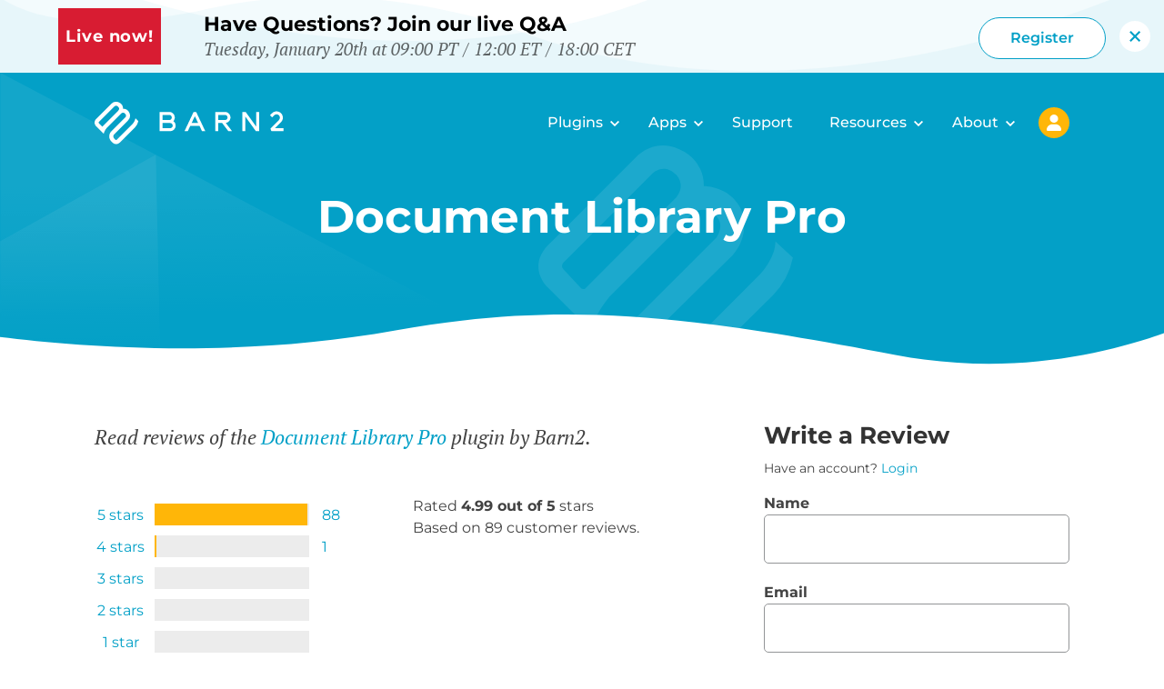

--- FILE ---
content_type: text/html; charset=UTF-8
request_url: https://barn2.com/reviews/document-library-pro/page/3/?review-tag=features
body_size: 155813
content:
<!DOCTYPE html>
<html lang="en-US">
<head>
	<meta charset="UTF-8">
	<meta name="viewport" content="width=device-width, initial-scale=1, shrink-to-fit=no">
	<meta name="mobile-web-app-capable" content="yes">
	<meta name="apple-mobile-web-app-capable" content="yes">
	<meta name="apple-mobile-web-app-title" content="Barn2 Plugins - Professional plugins for WordPress &amp; WooCommerce">
    <meta name="theme-color" content="#03a0c7" />
    <meta name="color-scheme" content="only light">
    <meta name="facebook-domain-verification" content="4cuqg6npuny0h5stl2wdhc7gm67nsf" />
	<link rel="profile" href="http://gmpg.org/xfn/11">
	<link rel="pingback" href="https://barn2.com/xmlrpc.php">
	<link rel="canonical" href="https://barn2.com/reviews/document-library-pro/page/3/">
	<script id="barn2-global-vars" type="application/json">
		{"auth":{"fetchNonce":"41eecf3b15"},"user":{"id":0,"lastUpdated":""},"notices":[],"endpoints":{"eddAjax":"https:\/\/barn2.com\/wp-admin\/admin-ajax.php","cart":"https:\/\/barn2.com\/wp-json\/barn2\/v3\/cart","localization":"https:\/\/barn2.com\/wp-json\/barn2\/v3\/pricing\/localize","pricing":"https:\/\/barn2.com\/wp-json\/barn2\/v3\/pricing\/localized","kbApi":"https:\/\/barn2.com\/kb\/wp-json\/barn2\/v3\/kb\/search","products":"https:\/\/barn2.com\/wp-json\/barn2\/v3\/products\/all","applyCoupon":"https:\/\/barn2.com\/wp-json\/barn2\/v3\/coupons\/apply","account":"https:\/\/barn2.com\/wp-json\/barn2\/v3\/account","receipt":"https:\/\/barn2.com\/wp-json\/barn2\/v3\/receipt","reviews":"https:\/\/barn2.com\/wp-json\/barn2\/v3\/products\/{productId}\/reviews"},"settings":{"productsHash":1768928932,"cookieDomain":"`barn2.com`","helpscoutSuggestions":null,"fonts":{"families":{"PT Serif":[{"url":"https:\/\/barn2.com\/wp-content\/themes\/barn2media\/assets\/fonts\/PTSerif-Italic.subset.woff2","properties":{"style":"italic","weight":"400"}}],"Montserrat":[{"url":"https:\/\/barn2.com\/wp-content\/themes\/barn2media\/assets\/fonts\/Montserrat-Italic-VariableFont_wght.subset.woff2","format":"woff2-variations","properties":{"weight":"100 900","style":"italic"}},{"url":"https:\/\/barn2.com\/wp-content\/themes\/barn2media\/assets\/fonts\/Montserrat-VariableFont_wght.subset.woff2","format":"woff2-variations","properties":{"weight":"100 900"}}]}},"account":[[],{"survey_label":"Which of these best describes why you want to cancel?","survey_value":"auto-renew:I don\\'t want my subscription to auto-renew\r\ndont-need:I don\\'t need the plugin anymore\r\ntoo-expensive:It\\'s too expensive\r\nfeatures:The plugin didn\\'t have all the features I need\r\nissues:Technical issues\r\nclient:I want my client to pay instead\r\nother:Other","cancel_text_auto_renew_1":"We recommend keeping your subscription active because it guarantees your renewal price of {renewal_price}. If you cancel and renew in future, we can\\'t guarantee the same price.\r\n\r\nDon\\'t worry - we will remind you 2 weeks before your subscription renews, so you can cancel then if you like.","cancel_text_dont_need_1":"Did you know you\\'ve already paid for the plugin until **{renewal_date}**?\u2028\r\n\r\nWhy not wait until closer to the renewal date and then decide? We will remind you 2 weeks before your subscription renews.","cancellation_discount":30,"cancel_text_too_expensive_1":"While we\\'re not the cheapest, we aim to provide the best plugins, service and support in the industry.\u2028\r\n\r\nWould you be interested in a **30% savings** on your renewal price? We guarantee that you will keep this price for as long as you remain a Barn2 customer.","cancel_text_issues_1":"Can you send us a support request about this? We\\'ll look into the problem and get back to you as soon as possible.","cancel_text_issues_2":"Thank you for sending your support request. \u2028We will be in touch with you shortly.","cancel_text_issues_submit":"Send","cancel_text_features_1":"Could you tell us more?","cancel_text_features_submit":"Send","cancel_text_client_1":"Did you know you can transfer your subscription to your client? Enter a few details and we\\'ll help you get started.","cancel_text_client_2":"Thank you for sending your license transfer request. \u2028We will be in touch with you shortly.","cancel_text_client_submit":"Request transfer","cancel_text_other_1":"Could you tell us more?","cancel_text_other_submit":"Send","cancel_text_last_chance_text":"#### One more thing...\r\n\r\nWould you be interested in a reduced price for your plugin, **guaranteed** to never increase?\u2028\r\n\r\nYou will continue to receive all future plugin updates, new features, full compatibility with WordPress and WooCommerce, and unlimited support.","resume_text_confirmation":"You are reactivating the following plan:","resume_text_thanks":"Your plan has been reactivated.\r\nWe will send a reminder 2 weeks before the renewal date.","cancel_text_thanks":"Your current plan remains active.  \r\nWe will send a reminder 2 weeks before the renewal date.","cancel_text_thanks_discount":"Your plan has been updated successfully.","cancel_text_goodbye":"Your plan has been cancelled successfully. You can continue to use the plugin until the expiration date shown below.","cancel_text_support_confirmation":"","cancel_text_auto_renew_1_html":"<p>We recommend keeping your subscription active because it guarantees your renewal price of {renewal_price}. If you cancel and renew in future, we can't guarantee the same price.<\/p>\n<p>Don't worry - we will remind you 2 weeks before your subscription renews, so you can cancel then if you like.<\/p>","cancel_text_dont_need_1_html":"<p>Did you know you've already paid for the plugin until <strong>{renewal_date}<\/strong>?\u2028<\/p>\n<p>Why not wait until closer to the renewal date and then decide? We will remind you 2 weeks before your subscription renews.<\/p>","cancel_text_too_expensive_1_html":"<p>While we're not the cheapest, we aim to provide the best plugins, service and support in the industry.\u2028<\/p>\n<p>Would you be interested in a <strong>30% savings<\/strong> on your renewal price? We guarantee that you will keep this price for as long as you remain a Barn2 customer.<\/p>","cancel_text_issues_1_html":"<p>Can you send us a support request about this? We'll look into the problem and get back to you as soon as possible.<\/p>","cancel_text_issues_2_html":"<p>Thank you for sending your support request. \u2028We will be in touch with you shortly.<\/p>","cancel_text_issues_submit_html":"<p>Send<\/p>","cancel_text_features_1_html":"<p>Could you tell us more?<\/p>","cancel_text_features_submit_html":"<p>Send<\/p>","cancel_text_client_1_html":"<p>Did you know you can transfer your subscription to your client? Enter a few details and we'll help you get started.<\/p>","cancel_text_client_2_html":"<p>Thank you for sending your license transfer request. \u2028We will be in touch with you shortly.<\/p>","cancel_text_client_submit_html":"<p>Request transfer<\/p>","cancel_text_other_1_html":"<p>Could you tell us more?<\/p>","cancel_text_other_submit_html":"<p>Send<\/p>","cancel_text_last_chance_text_html":"<h4>One more thing...<\/h4>\n<p>Would you be interested in a reduced price for your plugin, <strong>guaranteed<\/strong> to never increase?\u2028<\/p>\n<p>You will continue to receive all future plugin updates, new features, full compatibility with WordPress and WooCommerce, and unlimited support.<\/p>","resume_text_confirmation_html":"<p>You are reactivating the following plan:<\/p>","resume_text_thanks_html":"<p>Your plan has been reactivated.\nWe will send a reminder 2 weeks before the renewal date.<\/p>","cancel_text_thanks_html":"<p>Your current plan remains active.<br \/>\nWe will send a reminder 2 weeks before the renewal date.<\/p>","cancel_text_thanks_discount_html":"<p>Your plan has been updated successfully.<\/p>","cancel_text_goodbye_html":"<p>Your plan has been cancelled successfully. You can continue to use the plugin until the expiration date shown below.<\/p>","cancel_text_support_confirmation_html":"","cancel_options":{"auto-renew":"I don't want my subscription to auto-renew","dont-need":"I don't need the plugin anymore","too-expensive":"It's too expensive","features":"The plugin didn't have all the features I need","issues":"Technical issues","client":"I want my client to pay instead","other":"Other"}}]}}
	</script>
	<script>
		(()=>{(()=>{let c=(e,t,s)=>{if(t||(t={}),t&&typeof t=="object"&&Array.isArray(e)&&Array.isArray(t))return[...t,...e];if(t&&typeof t=="object"&&t.constructor.name==="Set")return typeof e[Symbol.iterator]=="function"?e.forEach(o=>{o===null?t.remove(o):t.add(o)}):t=e,t;if(t&&typeof t=="object"&&t.constructor.name==="Map"){if(typeof e[Symbol.iterator]=="function")for(let o in e){let n=t.get(o);t.set(o,n?c(e[o],n,s):e[o])}else t=e;return t}for(let o in e){let n=e[o],i=typeof t[o];!s&&n!==null&&i==="object"&&typeof n=="object"?t[o]=c(n,t[o],s):t[o]=n}return t},l=(e,t=!1)=>{c(e,window.barn2,t)},a=(e,t=window.localStorage,s=!1)=>{l(e,s);try{let o=c(e,JSON.parse(t.getItem("barn2-globals")||"{}"),s);t.setItem("barn2-globals",JSON.stringify(o))}catch(o){console.error("There was an error saving data to the local cache",o,e,t)}},d=e=>{let t;try{t=c(window.barn2,c(JSON.parse(window.sessionStorage.getItem("barn2-globals")||"{}")??{},JSON.parse(window.localStorage.getItem("barn2-globals")||"{}")??{}))}catch{console.error("Error reading stored session data"),t=window.barn2}let s=e.split(".");for(let o of s){if(typeof t[o]>"u")return null;typeof t=="object"&&t.constructor.name==="Set"&&(t=t.has(o)),typeof t=="object"&&t.constructor.name==="Map"&&(t=t.get(o)),t=t[o]}return t},y=async(e,t,s={},o=null)=>{let n=d(`status.${e}`);if(n)return await n;try{let r=d(e);if(r!==null)return r}catch{a({[e]:null})}let i=new Promise(async(r,b)=>{try{if(typeof t=="string"){let f=new URL(t);for(let h in s){let g=s[h];f.searchParams.set(h,g)}let u=await fetch(f,{method:"GET",credentials:"same-origin",headers:{"Content-Type":"application/json","X-WP-Nonce":d("auth.fetchNonce")}});if(!u.ok)throw console.error(u),new Error(u.toString());let w=await u.json();a({[e]:null}),typeof w[e]<"u"&&typeof w[e]=="object"?(a({[e]:w[e]}),r(w[e])):(a({[e]:w}),r(w)),o&&(document.dispatchEvent(new Event(`on${o}FetchSuccess`)),document.dispatchEvent(new Event(`on${o}Loaded`)))}else r(await t())}catch(f){b(f)}finally{window.barn2.set({status:{[e]:null}})}});return window.barn2.set({status:{[e]:i}}),await i};try{let e=JSON.parse(document.getElementById("barn2-global-vars").innerText);window.barn2={...e,set:l,save:a,get:d,asyncData:async(t,s,o,n={},i)=>(s&&a({[t]:null}),await y(t,o,n,i)),methods:{store:new Map,new:(t,s)=>{let o=window.barn2.methods.store.get(t);o&&o.forEach(n=>{s(...n)}),window.barn2.methods.store.set(t,s)},asyncRun:(t,...s)=>new Promise(o=>{let n=window.barn2.methods.store.get(t);if(typeof n=="function")return o(n(...s));typeof n>"u"&&(n=new Set),n.add(s),window.barn2.methods.store.set(t,n)}),run:(t,...s)=>{let o=window.barn2.methods.store.get(t);if(typeof o!="function")throw new Error(`${t} has not been defined`);return o(...s)},runOnce:async(t,...s)=>{if(typeof window.barn2.methods.store.get(t)!="function")throw new Error(`${t} has not been defined`);let n=d(`status.${t}`);if(n)return await n;let i=new Promise((r,b)=>{try{r(window.barn2.methods.run(t,...s))}catch(f){b(f)}});return l(`status.${t}`),await i}}}}catch(e){console.error(e)}})();})();
		//# sourceMappingURL=runtime-globals.embedded.min.js.map
		
	</script>
	<script>
		(()=>{var C=(t,e)=>()=>(e||t((e={exports:{}}).exports,e),e.exports);var E=C((ie,D)=>{var $=(...t)=>window.barn2.methods.run("debug",...t),Y=(t,e=300)=>{let n;return(...r)=>{n||(t(...r),n=setTimeout(()=>{clearTimeout(n),n=null},e))}},G=(t,e=992,n=!1)=>{let r=window.innerWidth,a=null;e||(e=992),window.addEventListener("resize",()=>{clearTimeout(a),a=setTimeout(()=>{window.innerWidth!==r&&($("resize triggered",window.innerWidth,r),(n||r<e&&window.innerWidth>=e||r>=e&&window.innerWidth<e)&&t(I(e)),r=window.innerWidth)},100)})},I=t=>(t||(t=992),window.innerWidth<992);D.exports={attachResizeListener:G,isMobile:I,debounce:Y}});var q=C((se,M)=>{var H=(...t)=>window.barn2.methods.run("readCookie",...t),J=()=>{let t=document.getElementById("navigation-cart");if(!t)return;let e=H("edd_cart_item_count")||null;e&&e!=="0"&&(t.childNodes[0].innerText=e);let n=H("edd_items_in_cart");n&&n==="1"&&e&&parseInt(e)>0&&(t.style.display="",t.setAttribute("aria-hidden","false"))};M.exports={maybeShowCartIcon:J}});var U=(...t)=>{window.debugging=window.debugging||document.body.classList.contains("script-debug")||window.sessionStorage.getItem("debugging")==="true",window.debugging&&console.trace(...t)};function L(){window.barn2.methods.new("debug",U)}var V=t=>{let e=encodeURIComponent(t)+"=",n=document.cookie.split(";");for(let r=0;r<n.length;r++){let a=n[r];for(;a.charAt(0)===" ";)a=a.substring(1,a.length);if(a.indexOf(e)===0)return decodeURIComponent(a.substring(e.length,a.length))}return null},W=(t,e,n)=>{let r;if(n){let a=new Date;a.setTime(a.getTime()+n*24*60*60*1e3),r="; expires="+a.toGMTString()}else r="";document.cookie=encodeURIComponent(t)+"="+encodeURIComponent(e)+r+"; path=/; domain="+(window.barn2.get("account.settings.cookieDomain")||"."+window.location.host)},K=t=>{document.cookie=t+"=; Max-Age=-99999999;"};function k(){window.barn2.methods.new("readCookie",V),window.barn2.methods.new("createCookie",W),window.barn2.methods.new("deleteCookie",K)}var A=async()=>{try{let t=window.barn2.get("products"),e=window.barn2.get("cache.productsHash"),n=window.barn2.settings.productsHash??Date.now();return t&&e===n?t:(window.barn2.save({products:null}),await x())}catch(t){console.error(t)}},j=async t=>{try{let e=await A();return e?e[t]:null}catch(e){return console.error(e),null}},F=async(t,e)=>{let n=typeof t=="string"?await window.barn2.methods.run("getProduct",parseInt(t)):t;return n?n.variations[parseInt(e)]??null:null},x=t=>{let e=window.barn2.get("status.fetchingProducts");return e||(window.barn2.set({status:{currentFetch:new Promise(async(n,r)=>{try{let d=await(await fetch(window.barn2.endpoints.products)).json();window.barn2.save({products:d.products}),window.barn2.save({cache:{productsHash:parseInt(d.version)}}),document.dispatchEvent(new Event("onProductsLoadSuccess"))}catch(a){console.error(a),document.dispatchEvent(new CustomEvent("onProductsLoadError",{detail:a})),r(a)}finally{window.barn2.set({status:{fetchingProducts:null}})}n(window.barn2.get("products"))})}}),window.barn2.get("status.fetchingProducts"))};function S(){window.barn2.methods.new("fetchProducts",x),window.barn2.methods.new("getProductVariation",F),window.barn2.methods.new("getProduct",j),window.barn2.methods.new("getProducts",A)}var _=({target:t,ariaToggle:e,shouldOpen:n,mouseExit:r})=>{if(t||(t=document.getElementById(e.getAttribute("aria-controls"))),typeof n>"u"&&(n=t.getAttribute("aria-hidden")),!t)return;let a=document.querySelectorAll(`[aria-controls="${t.id}"]`);for(let l of a)l.setAttribute("aria-expanded",n);r&&n==="false"&&t.classList.add("is-state-mouse-exit"),t.setAttribute("aria-hidden",n==="true"?"false":"true");let d={expanded:n,target:t,toggle:e};document.dispatchEvent(new CustomEvent("aria-toggled",{detail:d}))},X=t=>{let e=t.target.closest("[aria-controls]");if(!e)return;let n=document.getElementById(e.getAttribute("aria-controls"));if(!!n&&!(n.dataset.customAria||e.dataset.customAriaController||n.classList.contains("custom-aria-handler")||e.classList.contains("popover__toggle"))){if(e.tagName==="A"){if(e.dataset.allowClick==="true"){e.setAttribute("aria-pressed","true");return}t.preventDefault()}e.getAttribute("aria-pressed")!=="true"&&_({target:n,ariaToggle:e})}},h=t=>{t?t.setAttribute("aria-hidden","true"):document.querySelectorAll('.modal[aria-hidden="false"]').forEach(e=>{e.setAttribute("aria-hidden","true")}),document.body.classList.remove("modal-active")};document.addEventListener("click",t=>{if(t.target.closest(".modal__window"))return;let e=t.target.closest(".modal");!e||h(e)});document.addEventListener("aria-toggled",({detail:t})=>{t.toggle.classList.contains("modal__close-x")&&h(t.target),t.expanded==="true"&&t.target.classList.contains("modal")&&(document.body.classList.add("modal-active"),document.dispatchEvent(new CustomEvent("modal-opened",{detail:t}))),t.expanded==="false"&&t.target.classList.contains("modal")&&(document.body.classList.remove("modal-active"),document.dispatchEvent(new CustomEvent("modal-closed",{detail:t})))});document.addEventListener("keyup",t=>{if(t.key!=="Escape")return;document.querySelectorAll('.modal[aria-hidden="false"]').forEach(n=>h(n))});function T(){window.barn2.methods.new("toggleAria",_),window.barn2.methods.new("closeModal",h),document.addEventListener("click",X)}async function P(){let t=(...c)=>window.barn2.methods.run("readCookie",...c),e=(...c)=>window.barn2.methods.run("createCookie",...c),n=(...c)=>window.barn2.methods.run("deleteCookie",...c),r=t("barn2_account_receipt_nonce");r&&(window.barn2.save({auth:{fetchNonce:r}},window.sessionStorage),n("barn2_account_receipt_nonce"));let a=new URLSearchParams(window.location.search),d=a.get("country")||window.barn2.get("user.country")||t("barn2_country_code");d&&d!=="XX"&&(window.barn2.save({user:{country:d}}),e("barn2_country_code",d,30));let l=a.get("currency")||window.barn2.get("user.currency")||t("barn2_shop_currency");l&&(window.barn2.save({user:{currency:l}}),e("barn2_shop_currency",l.toUpperCase(),30),e("barn2_currency_code",l.toUpperCase(),30),document.dispatchEvent(new Event("onCurrencyLocalized"))),(!l||d==="XX")&&await(async()=>{try{let c=await fetch("https://www.cloudflare.com/cdn-cgi/trace");if(!c.ok)throw c;let v=(await c.text()).split(`
		`),g={};for(let u of v){let w=u.split("=");g[w[0]]=w[1]}let o=new URL(window.barn2.get("endpoints.localization"));o.searchParams.set("ip",g.ip??null),o.searchParams.set("country",g.loc??null);let i=await fetch(o);if(!i.ok)throw i;let s=i.json();window.barn2.save({user:{country:s.country}}),l||window.barn2.save({user:{currency:s.currency}}),document.dispatchEvent(new Event("onCurrencyLocalized"))}catch(c){console.error(c)}})(),(a.get("discount")||a.get("coupon"))&&fetch(window.barn2.get("endpoints.applyCoupon"),{method:"POST",headers:{"Content-Type":"application/json"},body:JSON.stringify({discount:a.get("discount")||a.get("coupon")})}).then(c=>c.json()).then(c=>{(c?.coupons??null)&&(e("barn2_discount",c.discounts,3),window.barn2.set({user:{discount:c.discounts}}),document.dispatchEvent(new Event("onDiscountApplied")))}).catch(c=>console.error(c))}var f=(...t)=>window.barn2.methods.run("debug",...t),R=()=>{try{if(window.barn2.get("status.navigation"))return;let e=document.getElementById("page-navigation");if(!e)return;let{attachResizeListener:n,isMobile:r}=E(),{maybeShowCartIcon:a}=q();window.barn2.set({status:{navigation:!0}});let d=document.querySelector('button[aria-controls="primary-navigation"]'),l=o=>{o?e.allowClick="true":e.allowClick=""},b=o=>{f("resize detected",o),l(o);let i=window.innerHeight*.01;document.documentElement.style.setProperty("--one-vh-unit",`${i}px`),document.querySelectorAll("#primary-navigation").forEach(s=>{s.setAttribute("aria-hidden",o?"true":"false")}),document.querySelectorAll('button[aria-controls="primary-navigation"]').forEach(s=>{s.setAttribute("aria-expanded",o?"false":"true")})};n(b),b(r()),l(r());let c,y=o=>{c=setTimeout(()=>{o.getAttribute("aria-expanded")==="true"&&window.barn2.methods.run("toggleAria",{ariaToggle:o,shouldOpen:"false",mouseExit:!0})},600)};document.addEventListener("mouseout",o=>{o.target.closest("#page-navigation")&&document.querySelectorAll('#page-navigation a[aria-expanded="true"]').forEach(s=>{s.dataset.useAria||y(s)})}),document.addEventListener("mouseover",o=>{o.target.closest("#page-navigation")&&clearTimeout(c)}),document.addEventListener("mouseover",o=>{let i=o.target.closest("#page-navigation a[aria-controls]");!i||e.allowClick==="true"||i.dataset.useAria||i.getAttribute("aria-expanded")!=="true"&&(setTimeout(()=>{let s=i.closest(".is-style-mega-menu");if(s){let u=s.getBoundingClientRect().left+s.getBoundingClientRect().width/2-10,w=s.querySelector(".sub-menu").getBoundingClientRect().left;s.style.setProperty("--dropdownArrayPosition",`${u-w}px`)}},50),document.querySelectorAll('#page-navigation a[aria-expanded="true"]').forEach(s=>window.barn2.methods.run("toggleAria",{ariaToggle:s,shouldOpen:"false",mouseExit:!0})),window.barn2.methods.run("toggleAria",{ariaToggle:i,shouldOpen:"true"}))}),document.addEventListener("click",o=>{if(o.target.dataset.useAria)return;let i=o.target.closest("#page-navigation a[aria-controls]");if(i&&e.allowClick!=="true"){o.preventDefault(),o.stopImmediatePropagation(),window.location.href=i.href;return}o.target.closest("#page-navigation")||document.querySelectorAll('#page-navigation a[aria-expanded="true"]').forEach(u=>{u.dataset.useAria||y(u)})}),document.addEventListener("click",o=>{let i=o.target.closest('a[href^="#"]');if(!i||(f("hash clicked"),r()&&window.barn2.methods.run("toggleAria",{ariaToggle:d,shouldOpen:"false",mouseExit:!0}),i.dataset.ignoreScroll))return;let s=new URL(i.href);if(!s.hash)return;let u=document.querySelectorAll(s.hash);if(u.length===0)return;let w=null;if(u.forEach(m=>{w||!m.checkVisibility()||(m.children.length>0&&["H1","H2","H3","H4","H5","H6"].indexOf(m.children[0].tagName)>-1&&(m=m.children[0]),m.checkVisibility()&&(w=m))}),!w)return;s.pathname===window.location.pathname&&o.preventDefault();let p=w.getBoundingClientRect().top+window.scrollY;p-=100,document.querySelector("#wpadminbar")&&(p-=40),document.querySelector("#display-banner-state.is-state-banner-active")&&(p-=document.querySelector("#sale-banner").getBoundingClientRect().height),window.scrollTo({behavior:"smooth",top:p,left:0}),i&&s.hash!==window.location.hash&&history.pushState(null,null,s.toString())}),document.addEventListener("aria-toggled",({detail:o})=>{f("aria-toggled",o),r()&&o&&o.expanded==="true"&&o.target.classList.contains("modal")&&window.barn2.methods.run("toggleAria",{ariaToggle:d,shouldOpen:"false",mouseExit:!0})});let v=()=>{if(!window.location.hash)return;let o=(window.location.hash||"#dashboard").substring(1),i=o.split("/"),s=document.querySelector(i[0]);!s||window.scrollY>0||s.click()},g=()=>{f("resize fixed containers"),document.querySelectorAll(".has-fixed-height-listener").forEach(i=>{f("resetting height on ",i),i.classList.add("is-state-resetting-height"),i.style.setProperty("--offsetHeight",""),i.offsetHeight,setTimeout(()=>{i.style.setProperty("--offsetHeight",i.offsetHeight+"px"),i.classList.remove("is-state-resetting-height")},50)})};document.addEventListener("DOMContentLoaded",g),window.addEventListener("load",g),window.addEventListener("resize",g),v(),a(),g()}catch(t){console.error("error loading navigation",t)}},N=()=>{window.barn2.get("status.navigation")||(document.readyState==="interactive"||document.readyState==="complete"?R():document.addEventListener("DOMContentLoaded",R))};N();var z=N;var{debounce:Q}=E(),Z=(...t)=>window.barn2.methods.run("debug",...t),O=()=>{document.querySelectorAll(".wp-block-video video").forEach(e=>{let n=e.closest(".wp-block-video");if(n.classList.contains("is-style-browser-frame")&&e.setAttribute("playsinline","playsinline"),Z("initializing videos",e,n),!e.autoplay){let r=document.createElement("button");r.classList.add("wp-block-video__play-button"),r.setAttribute("aria-label","Play video"),r.innerHTML='<span class="screen-reader-text">Play video</span>',r.addEventListener("click",a=>{a.preventDefault(),a.stopPropagation(),e.play(),n.classList.add("is-state-played")}),n.appendChild(r)}e.addEventListener("play",()=>n.classList.add("is-state-played"))})};function B(){document.readyState==="loading"?document.addEventListener("DOMContentLoaded",O):O(),window.addEventListener("scroll",Q(()=>{document.querySelectorAll(".the-content video").forEach(e=>{if(!e.autoplay||!e.paused)return;e.muted||(e.muted=!0);let n=e.getBoundingClientRect();n.top<window.innerHeight+200&&n.bottom>-200&&e.currentTime===0&&!e.classList.contains("force-play")&&(e.play(),e.classList.add("force-play"))})},100)),document.addEventListener("play",t=>{let e=t.target.closest(".wp-block-video");!e||e.classList.add("is-state-played")}),document.addEventListener("click",t=>{let e=t.target.closest(".wp-block-video");!e||e.classList.add("is-state-played")})}L();k();S();T();P();z();B();window.barn2.methods.run("getProducts");})();
		//# sourceMappingURL=global.embedded.min.js.map
		
	</script><meta name='robots' content='noindex, nofollow' />
		<script>
			window.dataLayer = window.dataLayer || [];
		</script>
				<script>
		var _paq = window._paq = window._paq || [];
		_paq.push(['trackPageView']);
		_paq.push(['enableLinkTracking']);
		_paq.push(['alwaysUseSendBeacon']);
		(function() {
			var u="https://barn2.matomo.cloud/";
			_paq.push(['setTrackerUrl', u+'matomo.php']);
			_paq.push(['setSiteId', '1']);
			var d=document, g=d.createElement('script'), s=d.getElementsByTagName('script')[0];
			g.async=true; g.src='//cdn.matomo.cloud/barn2.matomo.cloud/matomo.js'; s.parentNode.insertBefore(g,s);
		})();
		</script>
		
		
	<!-- This site is optimized with the Yoast SEO plugin v26.2 - https://yoast.com/wordpress/plugins/seo/ -->
	<title>Document Library Pro Plugin Reviews</title>
	<meta name="description" content="Read genuine reviews from website owners and developers who are using the Document Library Pro WordPress plugin by Barn2." />
	<meta property="og:locale" content="en_US" />
	<meta property="og:type" content="article" />
	<meta property="og:title" content="Document Library Pro Plugin Reviews" />
	<meta property="og:description" content="Read genuine reviews from website owners and developers who are using the Document Library Pro WordPress plugin by Barn2." />
	<meta property="og:url" content="https://barn2.com/reviews/" />
	<meta property="og:site_name" content="Barn2 Plugins" />
	<meta property="article:publisher" content="https://www.facebook.com/Barn2Plugins" />
	<meta property="article:modified_time" content="2024-06-17T09:47:19+00:00" />
	<meta property="og:image" content="https://barn2.com/wp-content/uploads/2019/08/Barn2-Site-Icon-1.png" />
	<meta property="og:image:width" content="512" />
	<meta property="og:image:height" content="512" />
	<meta property="og:image:type" content="image/png" />
	<meta name="twitter:card" content="summary_large_image" />
	<meta name="twitter:title" content="Document Library Pro Plugin Reviews" />
	<meta name="twitter:description" content="Read genuine reviews from website owners and developers who are using the Document Library Pro WordPress plugin by Barn2." />
	<meta name="twitter:site" content="@barn2plugins" />
	<meta name="twitter:label1" content="Est. reading time" />
	<meta name="twitter:data1" content="1 minute" />
	<script type="application/ld+json" class="yoast-schema-graph">{"@context":"https://schema.org","@graph":[{"@type":"WebPage","@id":"https://barn2.com/reviews/","url":"https://barn2.com/reviews/","name":"Read Reviews of our WordPress and WooCommerce Plugins","isPartOf":{"@id":"https://barn2.com/#website"},"datePublished":"2021-05-20T09:42:30+00:00","dateModified":"2024-06-17T09:47:19+00:00","description":"Read Barn2 Plugins reviews and find out what our customers have to say about our company, products & support. Over 90,000 installs and 500+ 5-star reviews.","inLanguage":"en-US","potentialAction":[{"@type":"ReadAction","target":["https://barn2.com/reviews/"]}]},{"@type":"WebSite","@id":"https://barn2.com/#website","url":"https://barn2.com/","name":"Barn2 Plugins","description":"Professional plugins for WordPress &amp; WooCommerce","publisher":{"@id":"https://barn2.com/#organization"},"potentialAction":[{"@type":"SearchAction","target":{"@type":"EntryPoint","urlTemplate":"https://barn2.com/?s={search_term_string}"},"query-input":{"@type":"PropertyValueSpecification","valueRequired":true,"valueName":"search_term_string"}}],"inLanguage":"en-US"},{"@type":"Organization","@id":"https://barn2.com/#organization","name":"Barn2 Plugins","url":"https://barn2.com/","logo":{"@type":"ImageObject","inLanguage":"en-US","@id":"https://barn2.com/#/schema/logo/image/","url":"https://barn2.com/wp-content/uploads/2019/08/Barn2-Site-Icon-1.png","contentUrl":"https://barn2.com/wp-content/uploads/2019/08/Barn2-Site-Icon-1.png","width":512,"height":512,"caption":"Barn2 Plugins"},"image":{"@id":"https://barn2.com/#/schema/logo/image/"},"sameAs":["https://www.facebook.com/Barn2Plugins","https://x.com/barn2plugins","https://www.linkedin.com/company/barn2-plugins/about/","https://youtube.com/@Barn2Plugins"]}]}</script>
	<!-- / Yoast SEO plugin. -->


<link rel="alternate" type="application/rss+xml" title="Barn2 Plugins &raquo; Feed" href="https://barn2.com/feed/" />
<link rel="alternate" type="application/rss+xml" title="Barn2 Plugins &raquo; Comments Feed" href="https://barn2.com/comments/feed/" />
<style id='infinity-scroll-single-post-group-style-inline-css' type='text/css'>


</style>
<style id='safe-svg-svg-icon-style-inline-css' type='text/css'>
.safe-svg-cover{text-align:center}.safe-svg-cover .safe-svg-inside{display:inline-block;max-width:100%}.safe-svg-cover svg{fill:currentColor;height:100%;max-height:100%;max-width:100%;width:100%}

</style>
<style type="text/css">/* css for building split tests */


/* Ensure variations are visible in , Bakery  and Bricks builders */
#breakdance_canvas [bt-eid], 
#editor [data-bt-eid], 
body[data-builder-window="iframe"] .brx-body [bt-eid],
.vc_editor [class*='ab-var-'] {
    display: inherit !important; /* Retain inherited display type */
    opacity: 1 !important; /* Fully visible */
    visibility: visible !important; /* Ensure it's interactable */
}


.fl-block-overlay-active[bt-variation][bt-eid]>.fl-row-overlay,.fl-block-overlay-active[bt-variation][bt-eid]>.fl-module-overlay{
  border:2px solid #F75C03 !important;
}

.fl-block-overlay-active[bt-variation][bt-eid]>.fl-row-overlay .fl-block-overlay-actions,.fl-block-overlay-active[bt-variation][bt-eid]>.fl-module-overlay .fl-block-overlay-actions{
  background-color:#F75C03 !important;  
}

.ab-highlight {
  animation: highlight 2s ease-in-out infinite !important;
  position: relative;
  z-index: 1;
}

@keyframes highlight {
  0% {
    box-shadow: 0 0 0 0 rgba(247, 92, 3, 0.2);
    transform: scale(1);
  }
  15% {
    box-shadow: 0 0 20px 10px rgba(247, 92, 3, 1);
    transform: scale(1.02);
  }
  30% {
    box-shadow: 0 0 10px 5px rgba(247, 92, 3, 0.2);
    transform: scale(1);
  }
  45% {
    box-shadow: 0 0 20px 10px rgba(247, 92, 3, 1);
    transform: scale(1.02);
  }
  60% {
    box-shadow: 0 0 10px 5px rgba(247, 92, 3, 0.2);
    transform: scale(1);
  }
  75% {
    box-shadow: 0 0 20px 10px rgba(247, 92, 3, 1);
    transform: scale(1.02);
  }
  100% {
    box-shadow: 0 0 0 0 rgba(247, 92, 3, 0.2);
    transform: scale(1);
  }
}

.bt-active-var-dot{
    padding: 5px;
    color:green;
}

.bt-new-window::after {
  content: url([data-uri]);
  margin: 0 3px 0 5px;
  filter: invert(1);

}


.bt-conversion-icon{
    background-image: url(/wp-content/plugins/bb-bt-ab/img/split-conversion.svg);
    background-size: contain;
    width: 30px;
    height: 30px;
    display: inline-block;
    margin-right: 4px;
}

.ab-flag-filled { 
    display: inline-block;
    width: 20px !important;
    height: 20px !important;
    background: url('[data-uri]') 50% 50% no-repeat;
    background-size: 100%; 
    vertical-align: text-top;
    margin-right: 3px !important;
}

.ab-split { 
    display: inline-block;
    width: 20px !important;
    height: 20px !important;
    background: url('[data-uri]') 50% 50% no-repeat;
    background-size: 100%; 
    vertical-align: text-top;
    margin-right: 3px !important;
}

.ab-test-tube { 
    display: inline-block;
    width: 20px !important;
    height: 20px !important;
    background: url('[data-uri]') 50% 50% no-repeat;
    background-size: 100%; 
    vertical-align: text-top;
    margin-right: 3px !important;
}   

.ab-pointer{
  display: inline-block;
  width: 20px !important;
  height: 20px !important;
  font-weight: bolder !important;
  background: url('[data-uri]') 50% 50% no-repeat;
  background-size: 100%;
  opacity: 0.8;
  vertical-align: text-top;
  margin-right: 3px !important;
}

.ab-ai{
  display: inline-block;
  width: 20px !important;
  height: 20px !important;
  color: white;
  font-weight: bolder !important;
  background: url('[data-uri]') 50% 50% no-repeat;
  background-size: 100%;
  vertical-align: text-top;
  margin-right: 3px !important;
}
.ab-link{
  display: inline-block;
  width: 20px !important;
  height: 20px !important;
  background: url('[data-uri]') 50% 50% no-repeat;
  background-size: 100%;
  vertical-align: text-top;
  margin-left: 3px !important;
  cursor: pointer;
}


.abst-variation {
  border: 3px dotted orange;
  border-radius:5px;
  position: relative !important; /* Ensure the badge is anchored to this element */
}
/* parent */
.abst-settings-column.help {
  position: relative;
  box-shadow: 0 1px 10px #979797;
  background: #ffffd7;
  padding: 20px 30px;
  margin-top: 60px !important;
}
.click-to-start-help{
  padding: 30px !important;
}
.abst-settings-column.help li{
font-size:1.1em;
  margin-bottom:5px;
}
.hide-magic-bar{
    text-decoration: underline;
     cursor: pointer;
    padding: 10px;
    z-index: 10;
  }
  

.abst-variation:after {
  content: "A/B";
  position: absolute;
  top: -10px;
  right: -10px;
  display: flex;
  align-items: center;
  justify-content: center;
  min-width: 28px;
  height: 28px;
  background: #fff;
  color: #2d7be5;
  font-weight: bold;
  font-size: 13px;
  border-radius: 999px;
  box-shadow: 0 2px 8px rgba(44, 62, 80, 0.18), 0 1.5px 4px rgba(44, 62, 80, 0.12);
  padding: 0 8px;
  border: 2px solid #2d7be5;
  z-index: 1000;
  pointer-events: none; /* Prevents interfering with mouse events */
  background-clip: padding-box;
}

#variation-picker-container, #variation-editor-container, .abst-goals-column, #abst-magic-bar button#abst-magic-bar-start, #abst-targeting-button, .magic-test-name, .winning-mode {
  display: none;
}
/* BRICKS */
[data-abmagictestelementtype]{
  cursor: pointer;
}
.bricks-panel-controls div[controlkey="ab_heading"] {
    background-color: rgba(0,0,0,0) !important;
    text-transform: uppercase;
    padding: 10px 0;
    font-size: 13px;
    font-weight: 700;
}

.bricks-panel-controls div[data-controlkey="ab_heading"] {
    border-top: thin solid rgb(82, 82, 82) !important;
    margin-top: 12px;
}

[data-controlkey="bt_info"] [data-control=info] {
  background: #ffffff00 !important;
  color:white !important;
}
[data-controlkey="bt_info"] [data-control=info] a:hover {
  color: #7abcf5 !important;
}

/* CONVERSION MODULE */

  .fl-module-conversion,
  .wp-block-bt-experiments-gutenberg-conversion { 
    display:none;
  }
  .fl-builder-edit .fl-module-conversion {
    display:block;
  }
  
  .fl-builder-edit .conversion-module,
  .block-editor-page .conversion-module,
  .elementor-widget-container .conversion-module {
    padding:10px;
    border: thin solid whitesmoke;
    background: repeating-linear-gradient(
      45deg,
      whitesmoke,
      whitesmoke 10px,
      white 10px,
      white 20px
    );

  }
  .conversion-module *{
    text-align:center;
    color:#525252 !important;
  }
body.abst-show-page {
  display: inherit;
}


.newabpanel {
  width: 500px;
  height: 60vh;
  position: fixed;
  top: 6vh;
  left: calc(50% - 250px);
  border: none;
  z-index: 50001;
  display: none;
  box-shadow: 0 1px 10px -3px black;
  border-radius: 10px;
  background-color: whitesmoke;
}

#ab-ai-form {
  background: white !important;
  color:rgb(61, 61, 61) !important;
  max-width: 550px;
  padding: 20px 20px 30px 20px;
  border-radius: 5px;
  box-shadow: 0 1px 10px rgba(0,0,0,0.4);
}
#ab-ai-form .mfp-close{
margin-top: -20px;
}

#ab-ai-form #result{
  background: whitesmoke !important;
  white-space: pre-line;
  padding:10px;
  border-radius:5px;
  margin-top:20px
}

#ab-ai-form #result li:hover{
  cursor:copy;
  background:white !important;
}

#ab-ai-form #result li{
  margin:3px;
  padding:3px;
  border-radius:5px;
}


.ab-white-popup {
  position: relative;
  background: #FFF;
  padding: 20px;
  width: auto;
  margin: 20px auto;
}

#ab-ai-form .ai-option {
    margin-bottom: 5px;
    background: #e7e7e7;
    padding: 5px 10px;
    border-radius: 5px;
    border: thin solid #ededed;
}
#ab-ai-form .ai-option:hover {
  border: thin solid #d8d8d8;
  background: #d4d4d4;
  cursor:copy;
}
#ab-ai-form .ai-option:active {
  background: #a9e7b1;
  cursor:copy;
}


.ab-copy-link{
  cursor: pointer;
  position: absolute !important;
  right: 10px;
}


p.ai-loading {
    background-image: linear-gradient(-45deg, #dde8ff 25%, transparent 25%, transparent 50%, #dde8ff 50%, #dde8ff 75%, transparent 75%, transparent);
    background-size: 100px 100px;
    animation: ai-load-gradient 4s infinite;
    padding:20px !important;
    font-weight: bold;
    color:grey;
    text-align:center;
}

@keyframes ai-load-gradient {
    0% {
        background-position: 0 0;
    }
    100% {
        background-position: 100px 0;
    }
}


/* AI AI */

.ai-loading-outer-box {
  width: 100px;
  height: 100px;
  border: 8px solid whitesmoke;
  background: white;
  border-radius: 33px;
  display: flex;
  justify-content: center;
  align-items: center;
  box-shadow: 0 1px 10px -2px #00000099;
}

.ai-loading-inner-box {
  box-shadow: 0 1px 30px -5px rgba(0,0,0,0.9);
  animation: ai-load-bounce 4s infinite;
  width: 30px;
  height: 30px;
  background-color: #365187;
  border-radius: 3px;
}

ul#ai-suggestions-list {
  list-style: none;
  margin:0 !important;
  padding:0;
}
ul#ai-suggestions-list li {
  background:#dfe5f9;
  border-radius:5px;
  margin:5px;
  padding:5px 20px 5px 10px;
  display:inline-block;
}
ul#ai-suggestions-list li:hover {
  background:#dff9f7;
  cursor:cell;
}

#ai-suggestions {
  background: whitesmoke !important;
  color:rgb(61, 61, 61) !important;
  padding: 10px;
  border: thin solid #d3d3d3;
  width: calc(100% - 5px);
}
@keyframes ai-load-bounce {
  0% {
    transform: translateY(0) translateX(0) rotate(-100deg);
  }
  10% {
    transform: translateY(-10px) translateX(-10px) rotate(-15deg);
  }
  20% {
    transform: translateY(20px) translateX(40px) rotate(10deg);
  }
  30% {
    transform: translateY(15px) translateX(-5px) rotate(-60deg);
  }
  40% {
    transform: translateY(30px) translateX(25px) rotate(35deg);
  }
  50% {
    transform: translateY(-40px) translateX(-20px) rotate(-10deg);
  }
  60% {
    transform: translateY(20px) translateX(15px) rotate(15deg);
  }
  70% {
    transform: translateY(15px) translateX(-35px) rotate(-75deg);
  }
  80% {
    transform: translateY(10px) translateX(50px) rotate(10deg);
  }
  90% {
    transform: translateY(50px) translateX(-15px) rotate(-15deg);
  }
  100% {
    transform: translateY(0) translateX(0) rotate(-100deg);
  }
}


#abst-magic-upgrade-overlay {
    position: absolute;
    top: 0;
    left: 0;
    right: 0;
    bottom: 0;
    background: rgb(255 255 255 / 72%);
    backdrop-filter: blur(3px);
    -webkit-backdrop-filter: blur(3px);
    text-shadow: 0 0 8px rgba(255, 255, 255, 0.9);
    z-index: 10;
    display: flex;
    flex-direction: column;
    justify-content: center;
    align-items: center;
    text-align: center;
    padding: 20px;
    box-sizing: border-box;
}
#abst-magic-upgrade-overlay>*{
  background: white;
  padding: 15px;
  border-radius: 15px;
}

#abst-magic-upgrade-overlay h3 {
    color: #23282d;
    font-size: 20px;
    margin-bottom: 15px;
}

#abst-magic-upgrade-overlay p {
    color: #646970;
    margin-bottom: 15px;
    line-height: 1.5;
}

#abst-magic-upgrade-overlay ul {
    text-align: left;
    margin: 0 auto 20px;
    max-width: 80%;
}

#abst-magic-upgrade-overlay li {
    margin-bottom: 6px;
    position: relative;
    padding-left: 20px;
  list-style-type: none;
}

#abst-magic-upgrade-overlay .abst-button {
    background: #2271b1;
    color: white;
    border: none;
    padding: 10px 20px;
    border-radius: 4px;
    text-decoration: none;
    font-weight: 600;
    transition: background 0.2s;
    text-shadow: 0 0 3PX #313131;
}

#abst-magic-upgrade-overlay .abst-button:hover {
    background: #135e96;
    color: white;
}

#abst-magic-upgrade-overlay .upgrade-testy {
    font-size: 13px;
    color: #646970;
    max-width: 80%;
    margin: 20px auto 0;
    padding-top: 15px;
}

#abst-magic-upgrade-overlay .upgrade-testy em {
    display: block;
    margin-top: 5px;
    font-style: italic;
    color: #8c8f94;
}

#abst-ideas-general {
  padding: 10px;
  background: whitesmoke;
  border-radius: 20px;
  margin: 50px 20px 20px 20px;
  text-align: center;
  opacity: .8;
  box-shadow: 0 0 10px -2px #00000029;
}

#abst-ideas-general ul {
  padding: 0 10px 10px 10px;
  background: whitesmoke;
  border-radius: 20px;
  margin: 20px; 
  text-align: center;
}
#close-help-magic{
  cursor: pointer;
  position: relative;
  display: block;
  text-align: center;
  margin: 10px 0;
  font-size: 12px;
  color: #666;
  text-decoration: underline;
}

.goal-value-label{
  padding: 1px 0;
}
#conversion_use_order_value_container {
  display: none;
  height: 20px;
  margin-right: 10px;
  padding: 10px;
  font-size: 1em;
}

/* MAGIC BAR STYLES */
.abst-magic-bar {
  width: 35%;
  position: fixed;
  background-color: whitesmoke;
  top: 32px;
  box-shadow: 0 0 10px -2px #00000099;
  right: 0;
  z-index: 65534;
  color: #4b4b4b !important;
  box-sizing: border-box;
  transform: translateY(-100%);
  transition: transform 0.3s ease-in-out;
  font-family: -apple-system, BlinkMacSystemFont, "Segoe UI", Roboto, Oxygen-Sans, Ubuntu, Cantarell, "Helvetica Neue", sans-serif;
  font-weight: 400;
  height: calc(100% - 32px) !important;
  padding: 0;
  overflow-y: auto;
  overflow-x: hidden;
}
#abst-magic-bar button#abst-magic-bar-start {
    position: sticky;
    bottom: 0px;
    width: 100%;
    color: white !important;
    font-size: 1.2em !important;
    border-radius: 0 !important;
    margin: 0;
    z-index: 10;
}

#abst-magic-bar .abst-add-goal-button, #imageSelector{
  background:GREY !imPORTANT;
  font-size:14px;
  text-transform:uppercase;
  padding:5px 15px;
  border-radius:3px;
  border-width:1px;
}

#abst-magic-bar .abst-add-goal-button:hover, #imageSelector:hover{
  background:#2b7bb9 !imPORTANT;
}

#abst-magic-bar .abst-add-goal-button:active, #imageSelector:active{
  background:#08a66a !imPORTANT;}

/* Hardened form elements for magic bar */
#abst-magic-bar > input[type="text"],
#abst-magic-bar > input[type="number"],
#abst-magic-bar > input[type="email"],
#abst-magic-bar > input[type="url"],
#abst-magic-bar > input[type="password"],
#abst-magic-bar > input[type="search"],
#abst-magic-bar > input[type="tel"],
#abst-magic-bar > textarea:not(.wp-editor-area),
#abst-magic-bar > select,
#abst-magic-bar  input[type="text"],
#abst-magic-bar  input[type="number"],
#abst-magic-bar  input[type="email"],
#abst-magic-bar  input[type="url"],
#abst-magic-bar  input[type="password"],
#abst-magic-bar  input[type="search"],
#abst-magic-bar  input[type="tel"],
#abst-magic-bar  textarea:not(.wp-editor-area),
#abst-magic-bar  select {
  width: 100%;
  max-width: 100%;
  margin: 5px 0 15px 0;
  padding: 8px 12px;
  border: 1px solid #ddd;
  border-radius: 4px;
  background-color: #fff;
  color: #333;
  font-size: 14px;
  line-height: 1.5;
  box-sizing: border-box;
  box-shadow: inset 0 1px 2px rgba(0,0,0,0.1);
  transition: border-color 0.15s ease-in-out, box-shadow 0.15s ease-in-out;
}

.abst-selector button{
  background:white;
}
a.abst-variation-remove {
  font-size: 12px;
}
/* checkboxes */
#abst-magic-bar .abst-user-role input[type="checkbox"] , input#conversion_use_order_value{
  width: 20px;
  height: 20px;
  margin: 0 5px 0 0;
  border: thin solid #d9d9d9;
  border-radius: 3px;
  background-color: #fff;
  color: #333;
  font-size: 14px;
  line-height: 1.5;
  box-sizing: border-box;
  box-shadow: inset 0 1px 2px rgba(0,0,0,0.1);
  transition: border-color 0.15s ease-in-out, box-shadow 0.15s ease-in-out;
}

#abst-magic-bar .mce-tinymce button{
  background-color: #ffffff;
  border:thin solid #d9d9d9;
}


#abst-magic-bar .mce-tinymce button:hover{
  background-color: rgb(222 246 255);
}
#abst-magic-bar .mce-tinymce button:active{
  background-color: #ace1a8;
}

#abst-magic-bar > input:focus,
#abst-magic-bar > textarea:focus:not(.wp-editor-area),
#abst-magic-bar > select:focus,
#abst-magic-bar  input:focus,
#abst-magic-bar  textarea:focus:not(.wp-editor-area),
#abst-magic-bar  select:focus {
  border-color: #4d90fe;
  outline: none;
  box-shadow: 0 0 0 1px #4d90fe, inset 0 1px 2px rgba(0,0,0,0.1);
}

#abst-magic-bar select {
  -webkit-appearance: none;
  -moz-appearance: none;
  appearance: none;
  background-image: url('data:image/svg+xml;utf8,<svg fill="%23444" height="24" viewBox="0 0 24 24" width="24" xmlns="http://www.w3.org/2000/svg"><path d="M7 10l5 5 5-5z"/></svg>');
  background-repeat: no-repeat;
  background-position: right 8px center;
  background-size: 16px 16px;
  padding-right: 30px;
}

#abst-magic-bar > button:not(.mce-btn button),
#abst-magic-bar > .button,
#abst-magic-bar > input[type="button"],
#abst-magic-bar > input[type="submit"],
#abst-magic-bar  > button:not(.mce-btn button),
#abst-magic-bar  > .button,
#abst-magic-bar  > input[type="button"],
#abst-magic-bar  > input[type="submit"] {
  display: inline-block;
  padding: 8px 16px;
  margin: 5px 5px 5px 0;
  border: 1px solid #ccc;
  border-radius: 4px;
  background-color: #f8f8f8;
  color: #333;
  font-size: 14px;
  line-height: 1.5;
  text-align: center;
  text-decoration: none;
  cursor: pointer;
  transition: background-color 0.15s ease-in-out, border-color 0.15s ease-in-out;
}

#abst-magic-bar > button:hover:not(.mce-btn button),
#abst-magic-bar > .button:hover,
#abst-magic-bar > input[type="button"]:hover,
#abst-magic-bar > input[type="submit"]:hover,
#abst-magic-bar  > button:hover:not(.mce-btn button),
#abst-magic-bar  > .button:hover,
#abst-magic-bar  > input[type="button"]:hover,
#abst-magic-bar  > input[type="submit"]:hover {
  background-color: #e8e8e8;
  border-color: #999;
}

#abst-magic-bar > button:active:not(.mce-btn button),
#abst-magic-bar > .button:active,
#abst-magic-bar > input[type="button"]:active,
#abst-magic-bar > input[type="submit"]:active,
#abst-magic-bar  > button:active:not(.mce-btn button),
#abst-magic-bar  > .button:active,
#abst-magic-bar  > input[type="button"]:active,
#abst-magic-bar  > input[type="submit"]:active {
  background-color: #ddd;
  border-color: #777;
}

#abst-magic-bar > label,
#abst-magic-bar  > label {
  display: block;
  margin: 10px 0 5px 0;
  font-weight: 600;
  font-size: 14px;
  color: #333;
}

.abst-magic-bar-header {
  display: block;
  width: 100%;
  padding: 5px;
}

.abst-magic-bar-title {
  font-weight: bold;
  font-size: 16px;
  width: 95%;
  margin: 0 5px 5px 5px;
  padding: 5px 10px;
  border-radius: 5px;
  border: thin solid #dddddd;
}

#variation-picker {
font-size:1.2em !important;
  font-weight:500 !important;
}

#variation-picker:focus {
  border-color: #4d90fe;
  outline: none;
  box-shadow: 0 0 0 1px #4d90fe, inset 0 1px 2px rgba(0,0,0,0.1);
}

div#abst-variation-editor button {
  background: whitesmoke !important;
  color: grey;
  padding: 1px 6px;
  font-size: 1em;
}

div#abst-variation-editor button:hover{
      background: #dedede !important;

}
div#abst-variation-editor button:hover{
      background: white !important;

}

.abst-magic-bar-actions {
  display: flex;
  gap: 10px;
}

.abst-magic-bar-start {
  color: white;
  border: none !important;
  padding: 8px 15px;
  text-shadow:0 1px 3px #0000005e;
  font-weight: bold;
  border-radius: 4px;
  cursor: pointer;
  margin-right: 40px;
  background: #2b7bb9 !important;
}
.abst-magic-bar-start:hover {
  background: #2bb98a !important;
}
.abst-magic-bar-start:active {
  background: #1b3e5a !important;
}
.abst-magic-bar-save {
  background-color: transparent;
  color: #4b4b4b !important;
  border: 1px solid #666666;
  padding: 8px 15px;
  border-radius: 4px;
  cursor: pointer;
  margin-right: 30px;
}

.abst-magic-bar-container {
  background-color: #e4e4e4;
  padding-top: 1px;
  width: 100%;
  overflow: hidden;
}

.abst-elements-scroll-container {
  display: flex;
  flex-wrap: nowrap;
  gap: 20px;
  overflow-x: auto;
  padding: 10px;
  flex: 1;
  scrollbar-width: thin;
  scrollbar-color: #ffffff #e4e4e4;
  max-width: calc(100% - 320px);
  box-shadow: inset -16px 0 34px -28px;
}

.abst-elements-scroll-container::-webkit-scrollbar {
  height: 8px;
}

.abst-elements-scroll-container::-webkit-scrollbar-track {
  background: #000;
}

.abst-elements-scroll-container::-webkit-scrollbar-thumb {
  background-color: #333;
  border-radius: 4px;
}

.abst-element-column, .abst-element-column-hidden {
  position: relative;
  padding-top: 10px; /* Add padding to make space for the close button */
}

.abst-element-column, .abst-goals-column, .abst-settings-column {
  /* flex: 0 0 300px; */
  /* min-width: 300px; */
  /* padding: 10px; */
  background: white;
  border-radius: 10px;
  /* box-shadow: 0 0 10px -2px #00000029; */
}

#abst-idea-button{
  background-color: #a82bb949;
  color: black;
  border:rgba(128, 0, 128, 0.493) 1px solid;
  border-radius: 5px;
  padding: 7px 20px;
  cursor: pointer;
}

.prompt-response{
  display: none;
}

.test-ideas-suggestion {
  margin: 5px;
  padding: 10px;
  background: #0000000a;
  border: thin solid #0000001f;
  border-radius: 5px;
}

#abst-idea-button:hover{
  background-color:rgba(128, 0, 128, 0.493);
}

.abst-element-column-hidden {
  display: none;
  flex: 0 0 300px;
  min-width: 300px;
  background-color: #000000;
  padding: 10px;
  position: relative;
}

.abst-element-column.active {
  background-color: #e3ecf4;
  box-shadow: 0 0 17px -1px #00000061;
}

.abst-add-element-column {
  background: none;
  box-shadow: none;
  margin: auto;
}

/* Animation */

.parallaxonde > use {
  animation: move-forever 25s cubic-bezier(.55,.5,.45,.5)     infinite;
}
.parallaxonde > use:nth-child(1) {
  animation-delay: -2s;
  animation-duration: 7s;
}
.parallaxonde > use:nth-child(2) {
  animation-delay: -3s;
  animation-duration: 10s;
}
.parallaxonde > use:nth-child(3) {
  animation-delay: -4s;
  animation-duration: 13s;
}
.parallaxonde > use:nth-child(4) {
  animation-delay: -5s;
  animation-duration: 20s;
}
@keyframes move-forever {
  0% {
   transform: translate3d(-90px,0,0);
  }
  100% { 
    transform: translate3d(85px,0,0);
  }
}
/*Shrinking for mobile*/
@media (max-width: 768px) {
  .onde {
    height:40px;
    min-height:40px;
  }
}
.abst-settings-column .ql-toolbar button{
  background:white !important;
}

.abst-goals-column, .abst-settings-column {
  padding: 10px;
  margin: 2% !important;
  width: 96%;
  /* max-height: 500px; */
  /* overflow-y: auto; */
  padding-right: 5px;
  overflow-x: hidden;
}
.goal-type{
  padding: 0 5px !important ;
  text-align:left;
}
.remove-goal{
  /* fill rest of line and text align right */
  text-align: center;
  cursor: pointer;
  color: #696969;
  font-weight: bold;
  background: #ececec;
  font-size: 12px;
  padding: 0;
  border: thin solid #cccccc;
  width: 30px;
  border-radius: 20px;
  float: right;
}
.remove-goal:hover{
  background-color: #ff0000;
  border:darkred;
  color: white;
}
.remove-goal:active{
  background-color: #381111;
  border:black;
  color: white;
}



.abst-element-title {
  position: relative;
  padding-right: 30px; /* Make space for the close button */
  margin-bottom: 5px;
  text-align: center;
}

.abst-hidden{
  display: none;
}

.abst-settings-title, .abst-goals-title, .abst-element-title {
  background: whitesmoke;
  margin: -9px -9px 5px -9px;
  padding: 10px 10px 5px 9px;
  border-radius: 5px 5px 0 0;
  font-weight: bold;
  color: #626262;
  
}
.abst-settings-header{
  font-weight: bold;
  font-size: .9em;
  background: #f5f5f5;
  margin: 5px 0;
  padding: 0 5px;
  border-radius: 6px;
  border: thin solid #eaeaea;
}
.abst-settings-header:hover{
  cursor: pointer;
  text-decoration: underline;
}
.abst-settings-header:after {
  content: " -";
  color: #626262;
  font-size: 16px;
  cursor: pointer;
}
.abst-settings-header.closed:after {
  content: " +";
  color: #626262;
  font-size: 16px;
  cursor: pointer;
}

.abst-goals-title {
  margin-bottom: 5px;
  text-align: center;
  padding: 5px;
}

.abst-goal-item {
  margin-bottom: 5px;
}
.abst-goals-container {
  background: #f3f3f3;
  border: thin solid #d7d7d7;
  margin: 10px 0;
  padding: 5px 10px 0px 10px;
  border-radius: 5px;
}

/* Webkit browsers (Chrome, Safari) */
.abst-goals-container::-webkit-scrollbar {
  width: 8px;
}

.abst-goals-container::-webkit-scrollbar-track {
  background: #f3f3f3;
  border-radius: 4px;
}

.abst-goals-container::-webkit-scrollbar-thumb {
  background-color: #c1c1c1;
  border-radius: 4px;
}


.abst-goal-italic {
  margin-bottom: 5px;
  font-style: italic;
}

.abst-blue-header {
  padding: 5px;
}

.abst-button-container {
  margin-bottom: 5px;
  text-align: center;
}

html.doing-abst-magic-bar{
  margin-right:35% !important;
}

/* Class added via JS to fixed elements when magic bar is active */
.abst-adjusted-for-magic-bar {
  margin-right: 35% !important;
  width: calc(100% - 35%) !important;
  max-width: calc(100% - 35%) !important;
  transition: margin-right 0.3s, width 0.3s, max-width 0.3s;
}

#ab-ai-submit{
  padding:10px 50px;
  border-radius:3px;
  background-color:#2271b1;
  color: white !important;
  
}
#ab-ai-submit:hover {
  background:#1f5480;
}
#ab-ai-submit:active {
  background:#000000;
}
.abst-add-goal-button {
  background-color: #000000 !important;
  color: white !important;
  border: 1px solid white;
  padding: 5px 20px;
  border-radius: 5px;
  margin-bottom: 150px;
}
.abst-add-goal-button:hover {
  background:#525252;
}
.abst-add-goal-button:active {
  background:#000000;
}
select.goal-type, .abst-goal-page-input, #abst-device-size{
  width: 100%;
  display: inline-block;
  border: 1px solid #d7d7d7;
  border-radius:5px;
  padding:5px 10px;
  margin:5px 0;
}

.abst-magic-bar-close {
  position: absolute;
  right: 28px;
  top: 14px;
  background: #c3c3c3;
  border: none;
  font-size: 24px;
  cursor: pointer;
  border-radius:3px;
  color: #747474 !important;
  padding: 0;
  line-height: 1;
  width: 30px;
  font-weight:bold;
  height: 30px;
  display: flex;
  padding-bottom:5px;
  align-items: center;
  justify-content: center;
}
.abst-magic-bar-close:hover{
  background:#a80e0e;
  color:white !important;
}

.abst-magic-bar-close:active{
  background:#d40000;
  color:white !important;
}

.abst-targeting-settings{
  display: none;
}
.abst-element-column.abst-add-row-button {
  box-shadow: none;
  background: none;
  margin: auto;
  display: inline-block;
}
.mce-tinymce.mce-container{
 border:2px solid #ebebeb !important; 
}
.mce-tinymce.mce-container.flash {
  animation: blink-border 0.8s cubic-bezier(.4,0,.6,1) infinite;
}
@keyframes blink-border {
  0% {
    border-color: #08e740;
    box-shadow: 0 0 8px 2px #08e74044;
  }
  40% {
    border-color: #ff3c3c;
    box-shadow: 0 0 12px 4px #ff3c3c44;
  }
  60% {
    border-color: #ffe740;
    box-shadow: 0 0 12px 4px #ffe74044;
  }
  100% {
    border-color: #08e740;
    box-shadow: 0 0 8px 2px #08e74044;
  }
}


button.abst-add-row-button {
  background: #d5d5d5;
  border: #aaaaaa thin solid;
  color: #888888;
}

button.abst-add-row-button:hover {
  background: #aaaaaa;
  color: #000000;
}

.abst-magic-element-remove {
  position: absolute;
  top: 5px;
  right: 5px;
  z-index: 10;
  width: 24px;  
  height: 24px;
  line-height: 22px;
  text-align: center;
  cursor: pointer;
  color: #696969;
  font-weight: bold;
  background: #ececec;
  font-size: 12px;
  padding: 0;
  border: thin solid #cccccc;
  display: inline-block;
  border-radius: 20px;
}
.abst-magic-element-remove:active {
  position: absolute;
  background-color: #381111;
  border: thin solid black;
  color: white;
}
.abst-magic-element-remove:hover {
  background-color: #ff0000;
  border: darkred;
  color: white;
}

.abst-goals-container>h5 {
  display: inline-block;
  width: calc(100% - 50px);
}

#selector-box {
  position: absolute;
  border: 4px solid orange;
  padding: 5px;
  font-size: 14px;
  display: none;
  pointer-events: none;
  z-index: 999999999;
}
/* Enhanced Select2 Styling for Magic Bar */
.abst-page-select-container {
    position: relative;
    width: 100%;
    margin: 8px 0 15px;
    z-index: 99999 !important;
}

/* Container styles */
.select2-container {
    width: 100% !important;
    min-width: 200px !important;
    z-index: 99999 !important;
}

/* Single select styles */
.select2-container--default .select2-selection--single {
    background-color: #fff;
    border: 1px solid #ddd;
    border-radius: 4px;
    min-height: 36px;
    padding: 3px 0;
    outline: none;
    transition: border-color 0.15s ease-in-out;
}

/* Hover and focus states */
.select2-container--default.select2-container--focus .select2-selection--single,
.select2-container--default .select2-selection--single:hover {
    border-color: #999;
}

/* Selected value */
.select2-container--default .select2-selection--single .select2-selection__rendered {
    color: #333;
    line-height: 30px;
    padding-left: 12px;
    padding-right: 30px;
}

/* Dropdown arrow */
.select2-container--default .select2-selection--single .select2-selection__arrow {
    height: 34px;
    right: 6px;
    width: 24px;
}

/* Dropdown styles */
.select2-dropdown {
    border: 1px solid #ddd !important;
    border-radius: 4px !important;
    box-shadow: 0 2px 10px rgba(0, 0, 0, 0.1) !important;
    z-index: 999999 !important;
    background: #fff;
}

/* Search field in dropdown */
.select2-search--dropdown {
    padding: 8px;
    background: #f8f9fa;
    border-bottom: 1px solid #eee;
}

.select2-search--dropdown .select2-search__field {
    border: 1px solid #ddd !important;
    border-radius: 4px !important;
    padding: 6px 10px !important;
    width: 100% !important;
    box-sizing: border-box;
}

/* Results list */
.select2-results__options {
    max-height: 250px;
    overflow-y: auto;
}

/* Individual result items */
.select2-results__option {
    padding: 8px 12px !important;
    margin: 0;
    color: #333;
    transition: background-color 0.15s ease;
}

/* Hover state for items */
.select2-results__option--highlighted[aria-selected] {
    background-color: #f0f7ff !important;
    color: #0066cc !important;
}

/* Selected item in dropdown */
.select2-results__option[aria-selected=true] {
    background-color: #f8f9fa;
    color: #666;
}

/* Clear button */
.select2-selection__clear {
    color: #999;
    margin-right: 20px;
    float: right;
}

/* Loading indicator */
.select2-container--default .select2-selection--single .select2-selection__clear {
    color: #999;
    cursor: pointer;
    float: right;
    font-weight: bold;
    margin-right: 10px;
}

#selector-box:where([style*="display: block"], .show) {
  animation: selector-box-pulse 2s ease-in-out infinite;
}
@keyframes selector-box-pulse {
  0% { border-width: 4px; }
  50% { border-width: 8px; }
  100% { border-width: 4px; }
}



body.ai-scan::before {
  content: "";
  position: fixed;
  top: -50%;
  left: -50%;
  width: 200%;
  height: 200%;
  pointer-events: none;
  z-index: 9999;
  background: radial-gradient(circle at 50% 50%, rgba(0, 170, 255, 0.9), rgba(0, 140, 255, 0.25), transparent 80%);
  opacity: 0;
  animation: aiShimmerWave 2s cubic-bezier(0.13, 0.85, 1, 1) infinite;
  backdrop-filter: blur(3px);
  mix-blend-mode: screen;
}

#abst-selector-input{
  width: 100%;
  display: inline-block;
  border: none;
  padding:5px 10px;
  margin: 0 0 15px 0 !important;
}
@keyframes aiShimmerWave {
  0% {
    transform: translateY(100%) scale(1.05);
    opacity: 0;
  }
  20% {
    opacity: 1;
  }
  50% {
    transform: translateY(0%) scale(1);
    opacity: 0.9;
  }
  80% {
    opacity: 1;
  }
  100% {
    transform: translateY(-100%) scale(1.05);
    opacity: 0;
  }
}



.abst-html-editor {
  min-height: 150px;
  padding: 10px;
  border: 1px solid #ddd;
  border-radius: 4px;
  background-color: #fff;
  outline: none;
  margin-bottom: 15px;
}
.abst-html-editor:focus {
  border-color: #007cba;
  box-shadow: 0 0 0 1px #007cba;
}

.abst-html-editor {
  display: none;
  width: 100%;
  min-height: 150px;
  padding: 10px;
  margin-bottom: 15px;
  font-family: monospace;
  border: 1px solid #ddd;
  border-radius: 4px;
}

.abst-editor {
  padding: 10px;
  border: 1px solid #ddd;
  border-radius: 0;
  background-color: #fff;
  outline: none;
  margin: -1px 0 -1px 0;
  overflow-y: scroll;
}
.abst-editor:focus {
  border-color: #007cba;
  box-shadow: 0 0 0 1px #007cba;
}
.abst-editor p {
  margin: 0 0 1em 0;
}
.abst-editor p:last-child {
  margin-bottom: 0;
}
#abst-variation-editor{
  width:calc(100% - 5px);
}
.abst-editor-toolbar {
  padding: 1px;
  display: flex;
  gap: 2px;
  flex-wrap: wrap;
  background: #f5f5f5;
  border: thin solid #e1e1e1;
  border-radius: 4px 4px 0 0;
}
.abst-editor-toolbar button {
  padding: 5px 10px;
  cursor: pointer;
  background: #f0f0f0;
  border: 1px solid #ccc;
  border-radius: 3px;
}
.abst-editor-toolbar button:hover {
  background: #e0e0e0;
}



/* Awesomplete Styles */
.abst-page-select-container {
  position: relative;
  width: 100%;
  margin-top: 5px;
}

.abst-goal-page-input {
  width: 100%;
  padding: 8px 12px 8px 36px;
  border: 1px solid #ddd;
  border-radius: 4px;
  font-size: 14px;
  box-sizing: border-box;
  background-image: url('data:image/svg+xml;utf8,<svg xmlns="http://www.w3.org/2000/svg" width="16" height="16" viewBox="0 0 24 24" fill="none" stroke="%23aaa" stroke-width="2" stroke-linecap="round" stroke-linejoin="round"><circle cx="11" cy="11" r="8"></circle><line x1="21" y1="21" x2="16.65" y2="16.65"></line></svg>');
  background-repeat: no-repeat;
  background-position: 10px center;
  background-size: 16px 16px;
  transition: all 0.2s ease;
}

.abst-goal-page-input:focus {
  border-color: #007cba;
  box-shadow: 0 0 0 1px #007cba;
  outline: none;
}

.abst-page-search-label {
    font-size: 14px;
    font-weight: 500;
    margin-bottom: 5px;
    color: #444;
}

/* Loading indicator */
.abst-goal-page-input.loading {
  background-image: url('data:image/svg+xml;utf8,<svg xmlns="http://www.w3.org/2000/svg" viewBox="0 0 100 100" width="16" height="16"><path fill="%23999" d="M73,50c0-12.7-10.3-23-23-23S27,37.3,27,50 M30.9,50c0-10.5,8.5-19.1,19.1-19.1S69.1,39.5,69.1,50"><animateTransform attributeName="transform" attributeType="XML" type="rotate" dur="1s" from="0 50 50" to="360 50 50" repeatCount="indefinite"/></path></svg>');
  background-repeat: no-repeat;
  background-position: right 10px center;
  background-size: 16px 16px;
}

/* Update the existing .awesomplete styles */
.awesomplete {
    position: relative;
    width: 100%;
    margin-bottom: 10px;
    display: block;
}

/* Make sure the dropdown is above other elements and properly positioned */
.awesomplete > ul {
  position: absolute;
  z-index: 999999;
  width: 100%;
  border: 1px solid #ddd;
  border-radius: 4px;
  box-shadow: 0 2px 10px rgba(0,0,0,0.2);
  margin: 5px 0 0;
  padding: 0;
  background: #fff;
  max-height: 300px;
  overflow-y: auto;
  left: 0 !important; /* Force left alignment */
  top: 100% !important; /* Position below input */
}

/* Style for dropdown items */
.awesomplete > ul > li {
  padding: 10px 15px;
  cursor: pointer;
  border-bottom: 1px solid #f0f0f0;
  transition: background-color 0.2s ease;
  position: relative;
}

.awesomplete > ul > li:last-child {
  border-bottom: none;
}

.awesomplete > ul > li:hover,
.awesomplete > ul > li[aria-selected="true"] {
  background-color: #f0f7ff;
  color: #0066cc;
}

/* Style for loading message */
.awesomplete > ul > li:only-child {
  text-align: center;
  padding: 15px;
  color: #666;
  font-style: italic;
}

/* Empty state message */
.awesomplete > ul:empty::before {
  content: "Type to search for pages";
  display: block;
  padding: 15px;
  text-align: center;
  color: #888;
  font-style: italic;
}

/* Ensure the container has proper stacking context */
.abst-page-select-container {
  position: relative;
  width: 100%;
  margin-top: 5px;
  z-index: 1; /* Create stacking context */
}

/* Make sure the input has a higher z-index than its container */
.abst-goal-page-input {
  width: 100%;
  padding: 8px 12px;
  border: 1px solid #ddd;
  border-radius: 4px;
  font-size: 14px;
  box-sizing: border-box;
  position: relative;
  z-index: 2; /* Higher than container */
  background-color: #fff; /* Ensure background is solid */
}

/* Add this to ensure the dropdown is above any absolutely positioned elements */
#wpwrap {
  position: relative;
  z-index: 1;

}
</style><link rel='stylesheet' id='ppc-style-css' href='https://barn2.com/wp-content/plugins/password-protected-categories/assets/css/ppc.css?ver=2.1.24' type='text/css' media='defer'  onload="this.media=`all`" />
<link rel='stylesheet' id='widgetopts-styles-css' href='https://barn2.com/wp-content/plugins/widget-options/assets/css/widget-options.css?ver=4.1.3' type='text/css' media='defer'  onload="this.media=`all`" />
<link rel='stylesheet' id='dashicons-css' href='https://barn2.com/wp-includes/css/dashicons.min.css?ver=6.8.3' type='text/css' media='all' />
<style id='posts-table-pro-head-inline-css' type='text/css'>
table.posts-data-table { visibility: hidden; }
</style>
<link rel='stylesheet' id='edd-reviews-css' href='https://barn2.com/wp-content/plugins/edd-reviews/assets/css/edd-reviews.min.css?ver=2.2.6' type='text/css' media='all' />
<link rel='stylesheet' id='fonts-css' href='https://barn2.com/wp-content/themes/barn2media/assets/css/fonts.min.css?ver=1.0' type='text/css' media='all' />
<link rel='stylesheet' id='barn2-styles-css' href='https://barn2.com/wp-content/themes/barn2media/assets/css/child-theme.min.css?ver=1.0.1764957912301' type='text/css' media='all' />
<link rel='stylesheet' id='hkb-style-css' href='https://barn2.com/kb/wp-content/plugins/ht-knowledge-base/css/hkb-style.css?ver=1.0.1764957912301' type='text/css' media='all' />
<script type="text/javascript" id="tp-js-js-extra">
/* <![CDATA[ */
var trustpilot_settings = {"key":"xfJwovS2r65EBpMW","TrustpilotScriptUrl":"https:\/\/invitejs.trustpilot.com\/tp.min.js","IntegrationAppUrl":"\/\/ecommscript-integrationapp.trustpilot.com","PreviewScriptUrl":"\/\/ecommplugins-scripts.trustpilot.com\/v2.1\/js\/preview.min.js","PreviewCssUrl":"\/\/ecommplugins-scripts.trustpilot.com\/v2.1\/css\/preview.min.css","PreviewWPCssUrl":"\/\/ecommplugins-scripts.trustpilot.com\/v2.1\/css\/preview_wp.css","WidgetScriptUrl":"\/\/widget.trustpilot.com\/bootstrap\/v5\/tp.widget.bootstrap.min.js"};
/* ]]> */
</script>
<script type="text/javascript" src="https://barn2.com/wp-content/plugins/trustpilot-reviews/review/assets/js/headerScript.min.js?ver=1.0&#039; async=&#039;async" id="tp-js-js"></script>
<script type="text/javascript" src="https://barn2.com/wp-includes/js/jquery/jquery.min.js?ver=3.7.1" id="jquery-core-js"></script>
<meta name="generator" content="WordPress 6.8.3" />
<link rel='shortlink' href='https://barn2.com/?p=337243' />
<link rel="alternate" title="oEmbed (JSON)" type="application/json+oembed" href="https://barn2.com/wp-json/oembed/1.0/embed?url=https%3A%2F%2Fbarn2.com%2Freviews%2F" />
<link rel="alternate" title="oEmbed (XML)" type="text/xml+oembed" href="https://barn2.com/wp-json/oembed/1.0/embed?url=https%3A%2F%2Fbarn2.com%2Freviews%2F&#038;format=xml" />
<script data-cfasync='false' data-no-optimize='1' id='abst_variables'>var bt_ajaxurl = 'https://barn2.com/wp-admin/admin-ajax.php';var bt_adminurl = 'https://barn2.com/wp-admin/';var bt_pluginurl = 'https://barn2.com/wp-content/plugins/bt-bb-ab/';var bt_homeurl = 'https://barn2.com';var btab_vars = {"is_admin":false,"post_id":337243,"is_preview":false,"is_agency":false,"is_free":false,"tagging":"1","do_fingerprint":"0","advanced_tracking":"0","abst_server_convert_woo":"0","abst_disable_ai":"0","plugins_uri":"https:\/\/barn2.com\/wp-content\/plugins\/bt-bb-ab\/","domain":"https:\/\/barn2.com","v":"2.1.2"};var bt_experiments = {};
bt_experiments["672925"] = {"name":"Blog CTA button test","target_percentage":"100","url_query":"","conversion_page":"text","conversion_url":"","conversion_link_pattern":"","conversion_time":"0","conversion_scroll":"","conversion_style":"bayesian","conversion_selector":"","conversion_text":"Thank you for your order!","goals":[],"test_type":"ab_test","is_current_user_track":true,"full_page_default_page":"false","page_variations":[],"variation_meta":"","use_order_value":"","magic_definition":"","css_test_variations":"2","test_status":"publish","test_winner":"","target_option_device_size":"all"};bt_experiments["662580"] = {"name":"DLP Video A\/B\/C Test","target_percentage":"100","url_query":"","conversion_page":"text","conversion_url":"","conversion_link_pattern":"","conversion_time":"0","conversion_scroll":"","conversion_style":"bayesian","conversion_selector":"","conversion_text":"Thank you for your order!","goals":[],"test_type":"ab_test","is_current_user_track":true,"full_page_default_page":"false","page_variations":[],"variation_meta":"","use_order_value":"","magic_definition":"","css_test_variations":"2","test_status":"complete","test_winner":"","target_option_device_size":"all"}; bt_conversion_vars = [];</script><style></style><style id='absthide'>
/* Default hidden styles for all variations */
[bt-variation]:not(.bt-show-variation),
[data-bt-variation]:not(.bt-show-variation),
[class*='ab-var-'] {
    opacity: 0 !important;
    display: none !important;
}

/* First hidden element uses display: inherit */
[bt-variation]:not(.bt-show-variation):first-of-type,
[data-bt-variation]:not(.bt-show-variation):first-of-type,
[class*='ab-var-']:first-of-type {
    display: inherit !important; /* Ensure it still occupies layout space */
}

/* When the body has the ab-test-setup-complete class, revert to fully hidden */
body.ab-test-setup-complete [bt-variation]:not(.bt-show-variation),
body.ab-test-setup-complete [data-bt-variation]:not(.bt-show-variation),
body.ab-test-setup-complete [class*='ab-var-'] {
    display: none !important;
    opacity: 1 !important; /* Reset opacity just in case */
    visibility: visible !important; /* Reset visibility */
}

/* Don't apply variation hiding when Beaver Builder is active */
body.fl-builder-edit [bt-variation]:not(.bt-show-variation),
body.fl-builder-edit [data-bt-variation]:not(.bt-show-variation),
body.fl-builder-edit [class*='ab-var-'] {
    display: inherit !important;
    opacity: 1 !important;
    visibility: visible !important;
}

/* Ensure variations are visible in , Bakery  and Bricks builders */
#breakdance_canvas [bt-eid], #editor [data-bt-eid], body[data-builder-window='iframe'] .brx-body [bt-eid],  .vc_editor .vc_element [class*='ab-var-'] {
    display: inherit !important; /* Retain inherited display type */
    opacity: 1 !important; /* Fully visible */
    visibility: visible !important; /* Ensure it's interactable */
}
</style></script><style>[bt_hidden=true] { display: none !important; visibility: hidden !important; height: 0 !important; } </style><script data-cfasync='false' data-no-optimize='1' id='abst_conv_details'>
          var conversion_details = {"672925":{"conversion_page_id":"text","target_percentage":"100","time_active":"0","scroll_depth":"","url_query":"","conversion_text":"Thank you for your order!","use_order_value":""}};
          var current_page = [337243];
        </script>		<script type="text/javascript">
		var AFFWP = AFFWP || {};
		AFFWP.referral_var = 'ref';
		AFFWP.expiration = 30;
		AFFWP.debug = 0;

		AFFWP.cookie_domain = 'barn2.com';

		AFFWP.referral_credit_last = 1;
		</script>
<script>
			document.addEventListener( "DOMContentLoaded", function() {
				var div, i,
					youtubePlayers = document.getElementsByClassName( "video-seo-youtube-player" );
				for ( i = 0; i < youtubePlayers.length; i++ ) {
					div = document.createElement( "div" );
					div.className = "video-seo-youtube-embed-loader";
					div.setAttribute( "data-id", youtubePlayers[ i ].dataset.id );
					div.setAttribute( "tabindex", "0" );
					div.setAttribute( "role", "button" );
					div.setAttribute( "aria-label", "Load YouTube video" );
					div.innerHTML = videoSEOGenerateYouTubeThumbnail( youtubePlayers[ i ].dataset.id );
					div.addEventListener( "click", videoSEOGenerateYouTubeIframe );
					div.addEventListener( "keydown", videoSEOYouTubeThumbnailHandleKeydown );
					div.addEventListener( "keyup", videoSEOYouTubeThumbnailHandleKeyup );
					youtubePlayers[ i ].appendChild( div );
				}
			} );

			function videoSEOGenerateYouTubeThumbnail( id ) {
				var thumbnail = '<picture class="video-seo-youtube-picture">\n' +
					'<source class="video-seo-source-to-maybe-replace" media="(min-width: 801px)" srcset="https://i.ytimg.com/vi/' + id + '/maxresdefault.jpg" >\n' +
					'<source class="video-seo-source-hq" media="(max-width: 800px)" srcset="https://i.ytimg.com/vi/' + id + '/hqdefault.jpg">\n' +
					'<img onload="videoSEOMaybeReplaceMaxResSourceWithHqSource( event );" src="https://i.ytimg.com/vi/' + id + '/hqdefault.jpg" width="480" height="360" loading="eager" alt="">\n' +
					'</picture>\n',
					play = '<div class="video-seo-youtube-player-play"></div>';
				return thumbnail.replace( "ID", id ) + play;
			}

			function videoSEOMaybeReplaceMaxResSourceWithHqSource( event ) {
				var sourceMaxRes,
					sourceHighQuality,
					loadedThumbnail = event.target,
					parent = loadedThumbnail.parentNode;

				if ( loadedThumbnail.naturalWidth < 150 ) {
					sourceMaxRes = parent.querySelector(".video-seo-source-to-maybe-replace");
					sourceHighQuality = parent.querySelector(".video-seo-source-hq");
					sourceMaxRes.srcset = sourceHighQuality.srcset;
					parent.className = "video-seo-youtube-picture video-seo-youtube-picture-replaced-srcset";
				}
			}

			function videoSEOYouTubeThumbnailHandleKeydown( event ) {
				if ( event.keyCode !== 13 && event.keyCode !== 32 ) {
					return;
				}

				if ( event.keyCode === 13 ) {
					videoSEOGenerateYouTubeIframe( event );
				}

				if ( event.keyCode === 32 ) {
					event.preventDefault();
				}
			}

			function videoSEOYouTubeThumbnailHandleKeyup( event ) {
				if ( event.keyCode !== 32 ) {
					return;
				}

				videoSEOGenerateYouTubeIframe( event );
			}

			function videoSEOGenerateYouTubeIframe( event ) {
				var el = ( event.type === "click" ) ? this : event.target,
					iframe = document.createElement( "iframe" );

				iframe.setAttribute( "src", "https://www.youtube.com/embed/" + el.dataset.id + "?autoplay=1&enablejsapi=1&origin=https%3A%2F%2Fbarn2.com" );
				iframe.setAttribute( "frameborder", "0" );
				iframe.setAttribute( "allowfullscreen", "1" );
				iframe.setAttribute( "allow", "accelerometer; autoplay; clipboard-write; encrypted-media; gyroscope; picture-in-picture" );
				el.parentNode.replaceChild( iframe, el );
			}
		</script><style data-critical-css="critical">.with-caret--down:after,.with-caret--left:after,.with-caret--right:after,.with-caret--up:after,.with-caret:after{-webkit-mask-image:url("data:image/svg+xml;charset=utf-8,%3Csvg xmlns='http://www.w3.org/2000/svg' width='24' height='15'%3E%3Cpath d='m21 0-9 9-9-9-3 3 12 12L24 3Z'/%3E%3C/svg%3E")}.divider--wave{-webkit-mask-image:url("data:image/svg+xml;charset=utf-8,%3Csvg preserveAspectRatio='none' viewBox='0 0 1600 246.46' xmlns='http://www.w3.org/2000/svg'%3E%3Cpath d='M0 0v108.37c84.003 97.2 295.02 32.203 295.02 32.203 223.12-64.096 424.83 40.104 424.83 40.104C1139.39 374.617 1600 77.987 1600 77.987V-.003z'/%3E%3C/svg%3E")}.with-back-arrow:before,.with-next-arrow:after{-webkit-mask-image:url("data:image/svg+xml;charset=utf-8,%3Csvg preserveAspectRatio='none' viewBox='0 0 30 30' xmlns='http://www.w3.org/2000/svg'%3E%3Cpath d='m21.772 6.772-1.336 1.336 5.947 5.947H-.001v1.89h26.384l-5.947 5.947 1.336 1.336L30 15z'/%3E%3C/svg%3E")}.divider--wave{height:auto;-webkit-mask-position:0 50%;-webkit-mask-repeat:no-repeat;-webkit-mask-size:100% 100%;padding:15.33% 0 0;position:relative;width:100%}.with-back-arrow,.with-next-arrow{align-items:center;display:inline-flex}.with-back-arrow:before,.with-next-arrow:after{background-color:currentColor;content:"";display:inline-block;font-size:0;height:23px;-webkit-mask-position:50% 50%;-webkit-mask-repeat:no-repeat;-webkit-mask-size:contain;transform:translateY(1px);transform-origin:50% 50%;transition:background-color .15s;width:23px}.with-back-arrow:before{margin-right:.5rem;transform:translateY(1px) rotate(180deg)}.with-next-arrow:after{margin-left:.5rem}.with-caret,.with-caret--down,.with-caret--left,.with-caret--right,.with-caret--up{align-items:center;display:inline-flex}.with-caret--down:after,.with-caret--left:after,.with-caret--right:after,.with-caret--up:after,.with-caret:after{background-color:currentColor;content:"";display:inline-block;font-size:0;height:23px;-webkit-mask-position:50% 50%;-webkit-mask-repeat:no-repeat;-webkit-mask-size:contain;transform:translate(0);transform-origin:50% 50%;transition:background-color .15s;width:23px}.with-caret--up:after{transform:rotate(180deg)}.with-caret--left:after{transform:rotate(90deg)}.with-caret--right:after{transform:rotate(-90deg)}@media (min-width:992px){.conditional-only-mobile{display:none}}@media (max-width:991.98px){.conditional-only-desktop{display:none}}@media (max-width:767.98px){.conditional-only-tablet-up{display:none}}body.logged-in .if-state-loggedout,body:not(.logged-in) .if-state-loggedin,body:not(.user-has-bundle) .if-state-loggedinbundle,body:not(.user-has-priority) .if-state-priority,body:not(.user-is-affiliate) .if-state-affiliate{display:none!important}body.modal-active{height:100%;overflow:hidden;position:absolute;width:100%}@keyframes load8{0%{transform:rotate(0deg)}to{transform:rotate(1turn)}}.grecaptcha-badge{opacity:0!important;transform:translateY(100%);visibility:hidden!important}
</style><meta name="mobile-web-app-capable" content="yes">
<meta name="apple-mobile-web-app-capable" content="yes">
<meta name="apple-mobile-web-app-title" content="Barn2 Plugins - Professional plugins for WordPress &amp; WooCommerce">

<meta name="p:domain_verify" content="60ae2553735a48deb6a1bc498bb8f927"/>
<style data-critical-css="global">@charset "UTF-8";html{--montserrat:Arial,Roboto,sans-serif;--pt-serif:Georgia,serif;--montserrat:"Montserrat";--sans-letter-spacing-normal:0;--sans-letter-spacing-bold:0;--sans-weight-light:300;--sans-weight-normal:400;--sans-weight-bold:700;--sans-weight-bolder:800;--sans-font-size:1rem;--serif-letter-spacing:0;font-family:var(--sans-font-family)}@font-face{font-family:Montserrat;font-style:italic;font-weight:100 900;src:url("[data-uri]") format("woff2-variations")}@font-face{font-family:Montserrat;font-weight:100 900;src:url("[data-uri]") format("woff2-variations")}body.logged-in .hide-if-logged-in,body.logged-in .show-if-logged-out,body:not(.logged-in) .show-if-logged-in{display:none}:root{color-scheme:only light}html{--one-vw-unit:1cqw;--one-vh-unit:1cqh;--test-variation-a: ;--test-variation-b:none;--test-variation-c:none;--test-variation-d:none;--test-variation-e:none;margin-top:0!important}body{--container-max-width:100%;--container-padding:1.25rem;--container-constraint:2.5rem;box-sizing:border-box;margin:0;padding:0}@media (min-width:81.25rem){body{--container-max-width:81.25rem;--container-constraint:8rem;--container-padding:4rem}}@media (min-width:62rem) and (max-width:81.23rem){body{--container-max-width:75rem;--container-constraint:4rem;--container-padding:4rem}}@media (min-width:48rem) and (max-width:61.98rem){body{--container-max-width:68.75rem;--container-constraint:4rem;--container-padding:2rem}}@media (min-width:36rem) and (max-width:47.98rem){body{--container-max-width:40.625rem}}.is-test-variation-b{display:var(--test-variation-b)!important}.is-test-variation-c{display:var(--test-variation-c)!important}.is-test-variation-d{display:var(--test-variation-d)!important}.is-test-variation-e{display:var(--test-variation-e)!important}#page{container:body_container/inline-size}*{-webkit-text-size-adjust:none;box-sizing:inherit}.screen-reader-text{clip:rect(1px,1px,1px,1px);word-wrap:normal!important;border:0;clip-path:inset(50%);height:1px;margin:-1px;overflow:hidden;padding:0;position:absolute;width:1px}.screen-reader-text:focus{clip:auto!important;background-color:#eee;clip-path:none;color:#444;display:block;font-size:1em;height:auto;left:5px;line-height:normal;padding:15px 23px 14px;text-decoration:none;top:5px;width:auto;z-index:100000}body.modal-active,body.scroll-locked{height:100vh;overflow:hidden;position:absolute;width:100%}@media (max-width:35.98rem){html{--max-container-width:100%}}@media (min-width:36rem) and (max-width:47.98rem){html{--max-container-width:40.625rem}}@media (min-width:48rem) and (max-width:61.98rem){html{--max-container-width:68.75rem}}@media (min-width:62rem) and (max-width:81.23rem){html{--max-container-width:75rem}}@media (min-width:81.25rem){html{--max-container-width:81.25rem}}#page{position:static}@keyframes load8{0%{transform:rotate(0deg)}to{transform:rotate(1turn)}}@media (max-width:35.98rem){.is-style-hide-on-xs{display:none!important}}@media (min-width:36rem) and (max-width:47.98rem){.is-style-hide-on-sm{display:none!important}}@media (min-width:48rem) and (max-width:61.98rem){.is-style-hide-on-md{display:none!important}}@media (min-width:62rem) and (max-width:81.23rem){.is-style-hide-on-lg{display:none!important}}@media (min-width:81.25rem){.is-style-hide-on-xl{display:none!important}}.editor-styles-wrapper,body{--mask-curve-1:url("data:image/svg+xml;charset=utf-8,%3Csvg width='2000' height='10000' xmlns='http://www.w3.org/2000/svg'%3E%3Cpath d='M.74 9831.67s39.67-29.74 568.18 114.7c430.74 118.95 690.04-12.74 792.05-52.39C1713.78 9719.81 2000 9763.7 2000 9763.7V0H0l.74 9831.67Z'/%3E%3C/svg%3E");--mask-curve-slim:url('data:image/svg+xml;charset=utf-8,<svg xmlns="http://www.w3.org/2000/svg" width="1600" height="5000"><path style="fill-rule:evenodd;clip-rule:evenodd" d="M1600 4929s-175.8 104.6-408.4 59.9c-257-49.4-416.4-68.5-624.7-30.7-287.6 52.2-566.9-2.7-566.9-2.7V0h1600v4929z"/></svg>');--mask-curve-5:url('data:image/svg+xml;charset=utf-8,<svg xmlns="http://www.w3.org/2000/svg" width="1600" height="6000"><path d="M0 5989.31s222.46 20.79 661.68-25.17c439.22-45.96 938.32 8.21 938.32 8.21V0H0v5989.31Z"/></svg>');--logo-simple:url("data:image/svg+xml;charset=utf-8,%3Csvg xmlns='http://www.w3.org/2000/svg' width='33' height='33'%3E%3Cpath d='M6.941 24.19a9.467 9.467 0 0 1 .521-1.695l-.023.063a9.517 9.517 0 0 1 1.864-2.923l-.005.005L20.007 8.93a2.166 2.166 0 0 1 3.064 3.062L12.608 22.454a5.188 5.188 0 0 0-1.188 1.828l-.012.036a5.148 5.148 0 0 0-.334 1.84c0 1.446.586 2.755 1.533 3.703l1.046 1.046a3.741 3.741 0 0 0 2.653 1.097 3.744 3.744 0 0 0 2.654-1.098L30.718 19.15a9.5 9.5 0 0 0 2.344-4.485l.011-.063-2.167-2.167a9.65 9.65 0 0 1-.515 1.689l.023-.065a9.517 9.517 0 0 1-1.864 2.923l.005-.005-11.758 11.756a.686.686 0 0 1-.97 0l-1.047-1.046c-.391-.392-.633-.934-.633-1.531s.242-1.139.633-1.531l10.463-10.463a5.231 5.231 0 0 0-3.699-8.93h-.003a5.23 5.23 0 0 0-8.929-3.695L1.1 13.049c-.678.68-1.097 1.618-1.097 2.654s.419 1.974 1.097 2.654zM17.839 6.762 5.844 18.76l-2.575-2.581a.685.685 0 0 1 0-.972L14.781 3.695a2.166 2.166 0 0 1 3.064 3.062z'/%3E%3C/svg%3E");--logo-xmas:url("data:image/svg+xml;charset=utf-8,%3Csvg xmlns='http://www.w3.org/2000/svg' viewBox='0 0 69.15 71.94'%3E%3Cdefs%3E%3ClinearGradient id='a' x1='-207.97' y1='-681.65' x2='-186.98' y2='-745.33' gradientTransform='scale(1 -1) rotate(26.76 -1502.87 111.174)' gradientUnits='userSpaceOnUse'%3E%3Cstop offset='0' stop-color='%23ed1c24'/%3E%3Cstop offset='1' stop-color='%239a090d'/%3E%3C/linearGradient%3E%3C/defs%3E%3Cpath d='M65.78 22.35c1.93 3.83 2.99 7.8 3.28 11.74.2 2.77.03 5.53-.47 8.23-1.76 9.4-7.57 17.98-15.64 23.46a35.742 35.742 0 0 1-10.77 4.98c-2.59.7-5.3 1.11-8.08 1.17-2.4.05-4.86-.15-7.35-.62-2.98-.57-5.77-1.53-8.35-2.82a32.603 32.603 0 0 1-5.98-3.84c-3.78-3.06-6.82-6.92-8.95-11.24a33.505 33.505 0 0 1-2.86-8.46C-.63 38.62-.04 31.86 2.8 25.49c2.14-4.79 5.17-8.78 8.78-11.93 4.51-3.94 9.91-6.6 15.58-7.93 1.2-.28 2.4-.5 3.62-.66 1.18-.15 2.36-.26 3.55-.3 1.67-.07 3.35-.03 5.01.14 6.31.59 12.42 2.82 17.48 6.7 1.57 1.2 3.04 2.56 4.38 4.07 1.75 1.98 3.29 4.23 4.57 6.76h.01Z' fill='url(%23a)'/%3E%3Cpath d='m25.4 2.13 1.94 3.84c.36.72.19 1.58-.4 2.11-2.07 1.87-7.16 5.94-13.22 6.94-.77.13-1.53-.27-1.88-.95l-2-3.97c-.39-.77-.17-1.7.52-2.21.79-.59 1.93-1.4 3.3-2.28.39-.25.81-.5 1.24-.75 1-.6 2.08-1.2 3.23-1.74.43-.21.87-.41 1.32-.59 1.29-.55 2.63-1.03 3.98-1.34h.05c.75-.15 1.5.2 1.88.86.02.02.04.06.05.09Z' fill='%23fdb614'/%3E%3Cpath d='M18.11.24a.734.734 0 0 0-.68-.23c-.81.18-1.62.8-2.35 1.2-.63.34-1.52.63-2.01 1.14-.4.41-.37.8-.22 1.31.29 1.01.83 2.01 1.3 2.94.42.84 1.72.18 1.3-.66-.41-.83-.95-1.77-1.19-2.69.39-.29 1.12-.54 1.48-.74.46-.25 1.04-.68 1.58-.92.51.75.86 1.77 1.26 2.52.43.83 1.74.18 1.3-.66-.53-1.01-1-2.37-1.76-3.22Z' fill='%23fdb614'/%3E%3Cpath d='M23.46 2.17c-2.93 2.99-7.96 6.46-12.37 6.39-.94-.02-1.03 1.44-.09 1.45 4.86.09 10.17-3.43 13.44-6.76.65-.67-.32-1.75-.98-1.08Z' fill='%23ffe1b1'/%3E%3Cpath d='M22 49.41c.16-.76.38-1.5.68-2.22a12.816 12.816 0 0 1 2.53-3.97l14.58-14.58a2.951 2.951 0 0 1 4.17 0c.42.42.69.94.8 1.48.2.94-.07 1.96-.8 2.69L29.72 47.05c-.74.74-1.29 1.61-1.63 2.54a7.14 7.14 0 0 0 1.63 7.54l1.42 1.42c.1.1.21.2.32.3 2 1.69 5.02 1.59 6.9-.3l16-16c.57-.61 1.08-1.27 1.52-1.98a13.278 13.278 0 0 0 1.69-4.21l-1.46-1.46-1.49-1.49c-.16.76-.38 1.5-.68 2.22a12.816 12.816 0 0 1-2.53 3.97l-16 16c-.36.36-.96.36-1.32 0l-1.42-1.42a2.951 2.951 0 0 1 0-4.17l14.24-14.24c.64-.64 1.13-1.37 1.48-2.15 1.15-2.61.66-5.78-1.48-7.92a7.092 7.092 0 0 0-5.04-2.08c0-1.82-.69-3.65-2.08-5.04-2.78-2.78-7.3-2.78-10.07 0L14.05 34.25c-1.99 1.99-1.99 5.23 0 7.23L22 49.43v-.02Zm14.84-23.72L20.51 42.02 17 38.51a.942.942 0 0 1 0-1.32l15.67-15.67a2.951 2.951 0 0 1 4.17 0 2.951 2.951 0 0 1 0 4.17Z' fill='%23fff'/%3E%3C/svg%3E");--logo-basic:url("data:image/svg+xml;charset=utf-8,%3Csvg xmlns='http://www.w3.org/2000/svg' width='160' height='36' fill='none'%3E%3Cg clip-path='url(%23a)'%3E%3Cpath fill='%2352585A' d='M61.48 18.15a4.93 4.93 0 0 0-3.7-8.21h-8.71v17.14h9.5a4.95 4.95 0 0 0 2.91-8.93Zm-9.77-5.57h6.06a2.31 2.31 0 0 1 0 4.61h-6.06v-4.61Zm6.85 11.86h-6.85v-4.61h6.85a2.31 2.31 0 0 1 0 4.61Zm28.22-4.13-.23-.48-4.64-9.8h-2.39l-4.64 9.8-.5 1.04-2.93 6.18.07.03h2.84l2.19-4.61h8.33l2.19 4.61h2.83l.07-.03-3.2-6.74h.01Zm-8.98-.48 2.92-6.15 2.91 6.15H77.8Zm30.57-.07a4.95 4.95 0 0 0-.75-9.82h-8.7v17.14h2.63v-7.25h3.55l5.54 7.25h3.31l-5.58-7.32Zm-6.82-7.19h6.07a2.31 2.31 0 0 1 0 4.62h-6.07v-4.62Zm34.02-2.63V23l-9.45-13.07h-2.95v17.14h2.64V14l9.45 13.07h2.95V9.94h-2.64Zm16.81 14.5 5.38-5.38a5.61 5.61 0 0 0 0-8 5.66 5.66 0 0 0-7.99 0l-1.83 1.84 1.87 1.86 1.83-1.83a3.02 3.02 0 0 1 4.26 4.26l-7.64 7.64.94 2.25h10.73v-2.64h-7.55Z'/%3E%3Cpath fill='%2303A0C7' d='M7.66 26.7a10.5 10.5 0 0 1 2.6-5.02L22.08 9.86a2.4 2.4 0 0 1 3.38 3.38L13.92 24.79a5.75 5.75 0 0 0 0 8.17l1.15 1.15a4.14 4.14 0 0 0 5.86 0L33.9 21.13a10.44 10.44 0 0 0 2.6-5.02l-1.18-1.18-1.21-1.21a10.5 10.5 0 0 1-2.6 5.02L18.53 31.72c-.3.3-.77.3-1.07 0l-1.15-1.16a2.4 2.4 0 0 1 0-3.38l11.55-11.55a5.79 5.79 0 0 0-4.08-9.86A5.76 5.76 0 0 0 13.9 1.7L1.2 14.4a4.15 4.15 0 0 0 0 5.86l6.45 6.45ZM19.7 7.46 6.45 20.7l-2.84-2.84a.76.76 0 0 1 0-1.07l12.7-12.7a2.4 2.4 0 0 1 3.38 3.37Z'/%3E%3C/g%3E%3Cdefs%3E%3CclipPath id='a'%3E%3Cpath fill='%23fff' d='M0 0h160v35.32H0z'/%3E%3C/clipPath%3E%3C/defs%3E%3C/svg%3E");--mask-logo-basic:url("data:image/svg+xml;charset=utf-8,%3Csvg xmlns='http://www.w3.org/2000/svg' width='160' height='36'%3E%3Cg clip-path='url(%23a)'%3E%3Cpath d='M61.48 18.15a4.93 4.93 0 0 0-3.7-8.21h-8.71v17.14h9.5a4.95 4.95 0 0 0 2.91-8.93Zm-9.77-5.57h6.06a2.31 2.31 0 0 1 0 4.61h-6.06v-4.61Zm6.85 11.86h-6.85v-4.61h6.85a2.31 2.31 0 0 1 0 4.61Zm28.22-4.13-.23-.48-4.64-9.8h-2.39l-4.64 9.8-.5 1.04-2.93 6.18.07.03h2.84l2.19-4.61h8.33l2.19 4.61h2.83l.07-.03-3.2-6.74h.01Zm-8.98-.48 2.92-6.15 2.91 6.15H77.8Zm30.57-.07a4.95 4.95 0 0 0-.75-9.82h-8.7v17.14h2.63v-7.25h3.55l5.54 7.25h3.31l-5.58-7.32Zm-6.82-7.19h6.07a2.31 2.31 0 0 1 0 4.62h-6.07v-4.62Zm34.02-2.63V23l-9.45-13.07h-2.95v17.14h2.64V14l9.45 13.07h2.95V9.94h-2.64Zm16.81 14.5 5.38-5.38a5.61 5.61 0 0 0 0-8 5.66 5.66 0 0 0-7.99 0l-1.83 1.84 1.87 1.86 1.83-1.83a3.02 3.02 0 0 1 4.26 4.26l-7.64 7.64.94 2.25h10.73v-2.64h-7.55ZM7.66 26.7a10.5 10.5 0 0 1 2.6-5.02L22.08 9.86a2.4 2.4 0 0 1 3.38 3.38L13.92 24.79a5.75 5.75 0 0 0 0 8.17l1.15 1.15a4.14 4.14 0 0 0 5.86 0L33.9 21.13a10.44 10.44 0 0 0 2.6-5.02l-1.18-1.18-1.21-1.21a10.5 10.5 0 0 1-2.6 5.02L18.53 31.72c-.3.3-.77.3-1.07 0l-1.15-1.16a2.4 2.4 0 0 1 0-3.38l11.55-11.55a5.79 5.79 0 0 0-4.08-9.86A5.76 5.76 0 0 0 13.9 1.7L1.2 14.4a4.15 4.15 0 0 0 0 5.86l6.45 6.45ZM19.7 7.46 6.45 20.7l-2.84-2.84a.76.76 0 0 1 0-1.07l12.7-12.7a2.4 2.4 0 0 1 3.38 3.37Z'/%3E%3C/g%3E%3Cdefs%3E%3CclipPath id='a'%3E%3Cpath d='M0 0h160v35.32H0z'/%3E%3C/clipPath%3E%3C/defs%3E%3C/svg%3E");--mask-ampersand:url("data:image/svg+xml;charset=utf-8,%3Csvg xmlns='http://www.w3.org/2000/svg' width='917' height='1024' viewBox='0 0 916.88 1024'%3E%3Cpath d='M0 734.36v-.19 3.8c0 90 45.17 169.44 115 217.49l-1.59-1A420.92 420.92 0 0 0 345.77 1024c3.37 0 6.74 0 9.59-.11 107.31-.06 207-32.83 287.76-87.73l1.25-.73A296.8 296.8 0 0 0 783.52 701.9v.61q.71-7.28.71-14.73C784.18 619 738 561.1 673.85 543.09c125.46-58.78 243-163.19 243-296.55S799.31 61.42 680.86 61.42l-7 26.32 1.06.17A168.52 168.52 0 0 1 811 253.26c0 3.5-.11 7-.29 9.95a275.73 275.73 0 0 1-86.86 200.9l.73-.58a394.91 394.91 0 0 1-249.83 88.57c-5 0-9.91-.09-14.12-.25h-61.4v50.88l-2.83.65a404.54 404.54 0 0 1 103.72-13.81c103.53 0 175.48 45.63 175.48 149.16l-.06.83C665.75 859 565.75 952.81 443.83 952.81c-7.05 0-14-.31-20-.86h-1.88a284.9 284.9 0 0 1-196.4-78.09l-.12-.11a251.11 251.11 0 0 1-78.85-183v-1.13c0-142.13 111.42-264.09 317.6-279l7-39.48c-144.77-41.25-207.94-118.46-207.94-195.67v-.23A127.22 127.22 0 0 1 390.37 53c4 0 8.05.19 11.49.52H403A139.5 139.5 0 0 1 542.46 193c0 2.78-.08 5.54-.22 7.9l-.06-.7a163.31 163.31 0 0 1 .88 16.93 156.6 156.6 0 0 1-.82 16.23l18.42 7.9.65-.32a118.42 118.42 0 0 0 63.4-104.9V136c0-79.84-84.23-136-186-136-128.1 0-288.66 100-288.66 237.77v.48c3.92 77.51 51.19 143.59 119.31 175C121.1 471.15 0 581.7 0 734.36Z'/%3E%3C/svg%3E");--mask-login-icon:url("data:image/svg+xml;charset=utf-8,%3Csvg xmlns='http://www.w3.org/2000/svg' viewBox='0 0 512 512'%3E%3Cpath d='M352 96h64c17.7 0 32 14.3 32 32v256c0 17.7-14.3 32-32 32h-64c-17.7 0-32 14.3-32 32s14.3 32 32 32h64c53 0 96-43 96-96V128c0-53-43-96-96-96h-64c-17.7 0-32 14.3-32 32s14.3 32 32 32zm-9.4 182.6c12.5-12.5 12.5-32.8 0-45.3l-128-128c-12.5-12.5-32.8-12.5-45.3 0s-12.5 32.8 0 45.3l73.4 73.4H32c-17.7 0-32 14.3-32 32s14.3 32 32 32h210.7l-73.4 73.4c-12.5 12.5-12.5 32.8 0 45.3s32.8 12.5 45.3 0l128-128z'/%3E%3C/svg%3E");--mask-chevron-down:url("data:image/svg+xml;charset=utf-8,%3Csvg xmlns='http://www.w3.org/2000/svg' width='24' height='15'%3E%3Cpath d='m21 0-9 9-9-9-3 3 12 12L24 3Z'/%3E%3C/svg%3E");--mask-chevron-right-thin:url("data:image/svg+xml;charset=utf-8,%3Csvg xmlns='http://www.w3.org/2000/svg' width='320' height='512'%3E%3Cpath d='M96 480c-8.188 0-16.38-3.125-22.62-9.375-12.5-12.5-12.5-32.75 0-45.25L242.8 256 73.38 86.63c-12.5-12.5-12.5-32.75 0-45.25s32.75-12.5 45.25 0l192 192c12.5 12.5 12.5 32.75 0 45.25l-192 192C112.4 476.9 104.2 480 96 480z'/%3E%3C/svg%3E");--mask-person:url("data:image/svg+xml;charset=utf-8,%3Csvg xmlns='http://www.w3.org/2000/svg' width='448' height='512'%3E%3Cpath d='M224 256c70.7 0 128-57.31 128-128S294.7 0 224 0 96 57.31 96 128s57.3 128 128 128zm50.7 48H173.3C77.61 304 0 381.6 0 477.3c0 19.14 15.52 34.67 34.66 34.67h378.7C432.5 512 448 496.5 448 477.3c0-95.7-77.6-173.3-173.3-173.3z'/%3E%3C/svg%3E");--mask-horizontal-arrow:url("data:image/svg+xml;charset=utf-8,%3Csvg preserveAspectRatio='none' viewBox='0 0 30 30' xmlns='http://www.w3.org/2000/svg'%3E%3Cpath d='m21.772 6.772-1.336 1.336 5.947 5.947H-.001v1.89h26.384l-5.947 5.947 1.336 1.336L30 15z'/%3E%3C/svg%3E");--mask-cross:url("data:image/svg+xml;charset=utf-8,%3Csvg xmlns='http://www.w3.org/2000/svg' width='24' height='24'%3E%3Cpath d='m21 0-9 9-9-9-3 3 9 9-9 9 3 3 9-9 9 9 3-3-9-9 9-9Z'/%3E%3C/svg%3E");--mask-cross-in-circle:url("data:image/svg+xml;charset=utf-8,%3Csvg xmlns='http://www.w3.org/2000/svg' width='48' height='48'%3E%3Cpath d='m33 12-9 9-9-9-3 3 9 9-9 9 3 3 9-9 9 9 3-3-9-9 9-9-3-3zm15 12c0 13.3-10.7 24-24 24S0 37.3 0 24 10.7 0 24 0s24 10.7 24 24z'/%3E%3C/svg%3E");--mask-checkmark:url("data:image/svg+xml;charset=utf-8,%3Csvg xmlns='http://www.w3.org/2000/svg' viewBox='0 0 512 512' width='128' height='128'%3E%3Cpath d='m173.898 439.404-166.4-166.4c-9.997-9.997-9.997-26.206 0-36.204l36.203-36.204c9.997-9.998 26.207-9.998 36.204 0L192 312.69 432.095 72.596c9.997-9.997 26.207-9.997 36.204 0l36.203 36.204c9.997 9.997 9.997 26.206 0 36.204l-294.4 294.401c-9.998 9.997-26.207 9.997-36.204-.001z'/%3E%3C/svg%3E");--mask-search:url('data:image/svg+xml;charset=utf-8,<svg width="31" height="33" xmlns="http://www.w3.org/2000/svg"><path d="m30.071 29.565-7.527-7.921c1.94-2.333 3-5.272 2.996-8.305 0-7.123-5.729-12.92-12.771-12.92C5.727.42 0 6.217 0 13.34c0 7.124 5.728 12.919 12.769 12.919 2.644 0 5.162-.806 7.316-2.337l7.585 7.98a1.644 1.644 0 0 0 2.353.048 1.7 1.7 0 0 0 .047-2.383l.001-.001ZM12.77 3.789c5.204 0 9.439 4.284 9.439 9.549s-4.234 9.549-9.439 9.549-9.439-4.284-9.439-9.55c0-5.264 4.234-9.548 9.439-9.548Z"/></svg>');--mask-trustpilot-rating-background:url("data:image/svg+xml;charset=utf-8,%3Csvg xmlns='http://www.w3.org/2000/svg' width='30' height='27' fill='none'%3E%3Cpath d='M25.688.584H0v26h25.688v-26Z' fill='%23000'/%3E%3C/svg%3E");--mask-trustpilot-rating-star:url("data:image/svg+xml;charset=utf-8,%3Csvg xmlns='http://www.w3.org/2000/svg' width='30' height='27'%3E%3Cpath d='m12.844 18.107 3.907-1.002 1.632 5.091-5.539-4.09Zm8.99-6.582h-6.876l-2.114-6.554-2.114 6.554H3.854l5.565 4.063-2.114 6.554 5.566-4.063 3.425-2.491 5.539-4.063Z'/%3E%3C/svg%3E")}.mask-icon{background:currentColor;display:inline-block;height:1em;-webkit-mask-position:50% 50%;mask-position:50% 50%;-webkit-mask-repeat:no-repeat;mask-repeat:no-repeat;-webkit-mask-size:contain;mask-size:contain;overflow:hidden;text-indent:-100vw;width:1em}.mask-icon--cross{background:#d81c32;-webkit-mask-image:var(--mask-cross);mask-image:var(--mask-cross)}.mask-icon--check{background:#03a0c7;-webkit-mask-image:var(--mask-checkmark);mask-image:var(--mask-checkmark)}.mask-icon--star{background:#ffb608;-webkit-mask-image:var(--mask-star-filled);mask-image:var(--mask-star-filled)}.mask-icon--star-half{background:#ffb608;-webkit-mask-image:var(--mask-star-half);mask-image:var(--mask-star-half)}.mask-icon--star-empty{background:#ffb608;-webkit-mask-image:var(--mask-star-empty);mask-image:var(--mask-star-empty)}:root,html{--sans-font-family:var(--montserrat);--sans-font-size:1rem;--sans-weight-light:100;--sans-weight-normal:400;--sans-weight-bold:700;--sans-weight-bolder:700;--sans-font-style:normal;--sans-line-height-factor:1;--sans-letter-spacing-normal:normal;--sans-letter-spacing-bold:normal;--serif-font-family:var(--pt-serif);--serif-font-size:1rem;--serif-font-weight:400;--serif-font-style:normal;--serif-line-height-factor:1;--serif-letter-spacing:0}body{--h1-font-size:calc(var(--sans-font-size)*3);--h2-font-size:calc(var(--sans-font-size)*2);--h3-font-size:calc(var(--sans-font-size)*1.625);--h4-font-size:calc(var(--sans-font-size)*1.375);--h5-font-size:calc(var(--sans-font-size)*1.25);--h6-font-size:calc(var(--sans-font-size)*1.125);--h1-line-height:calc(var(--sans-line-height-factor)*1.25);--h2-line-height:calc(var(--sans-line-height-factor)*1.375);--h3-line-height:calc(var(--sans-line-height-factor)*1.375);--h4-line-height:calc(var(--sans-line-height-factor)*1.375);--h5-line-height:calc(var(--sans-line-height-factor)*1.5);--h6-line-height:calc(var(--sans-line-height-factor)*1.5);--text-color:#424242;font-family:var(--sans-font-family,var(--sans-font-family));font-size:var(--sans-font-size,var(--sans-font-size));font-weight:var(--sans-weight-normal,var(--sans-weight-normal))}@media (max-width:35.98rem){body{--h1-font-size:calc(var(--sans-font-size)*2);--h2-font-size:calc(var(--sans-font-size)*1.625);--h3-font-size:calc(var(--sans-font-size)*1.375);--h4-font-size:calc(var(--sans-font-size)*1.25);--h5-font-size:calc(var(--sans-font-size)*1.125);--h6-font-size:calc(var(--sans-font-size)*1)}}:root,html{font-size:16px}body{font-family:var(--sans-font-family);font-size:var(--sans-font-size);font-weight:var(--sans-weight-normal);letter-spacing:var(--sans-letter-spacing-normal);line-height:calc(var(--sans-line-height-factor)*1.5)}*{font-family:inherit;font-size:inherit;font-weight:inherit;letter-spacing:inherit;line-height:inherit}body.roboto-fallback{--sans-letter-spacing-normal:0;--sans-letter-spacing-bold:0}body.is-state-fonts-loaded{--sans-font-family:var(--montserrat);--sans-letter-spacing-normal:0;--sans-letter-spacing-bold:0;--sans-weight-light:300;--sans-weight-normal:400;--sans-weight-bold:700;--sans-weight-bolder:800;--sans-font-size:1rem;--serif-font-family:var(--pt-serif);--serif-letter-spacing:0}li,p,ul{color:var(--text-color,inherit);font-size:var(--block-font-size,inherit);line-height:var(--block-line-height,inherit)}b,strong{font-weight:var(--sans-weight-bold)}em,i{font-style:italic}u{text-decoration:underline}strike{text-decoration:line-through}h1,h2,h3,h4,h5,h6{margin-bottom:var(--heading-margin-bottom,.5rem)}h1:first-child,h2:first-child,h3:first-child,h4:first-child,h5:first-child,h6:first-child{margin-top:var(--first-heading-margin-top,0)}a{color:var(--link-color,#03a0c7)}a:focus{color:#027895}a:active,a:hover{--link-color:#027895}h1{font-size:var(--h1-font-size);line-height:var(--h1-line-height)}h1,h2{color:var(--heading-color,#333);font-family:var(--sans-font-family);font-style:normal;font-weight:700;letter-spacing:var(--sans-letter-spacing-bold)}h2{font-size:var(--h2-font-size);line-height:var(--h2-line-height)}h3{font-size:var(--h3-font-size);line-height:var(--h3-line-height)}h3,h4{color:var(--heading-color,#333);font-family:var(--sans-font-family);font-style:normal;font-weight:700;letter-spacing:var(--sans-letter-spacing-bold)}h4{font-size:var(--h4-font-size);line-height:var(--h4-line-height)}h5{font-size:var(--h5-font-size);line-height:var(--h5-line-height)}h5,h6{color:var(--heading-color,#333);font-family:var(--sans-font-family);font-style:normal;font-weight:700;letter-spacing:var(--sans-letter-spacing-bold)}h6{font-size:var(--h6-font-size);line-height:var(--h6-line-height)}.has-background,.has-background-color{background-color:var(--background-color,transparent)}.has-background-color.is-style-section,.has-background.is-style-section{--page-section-background-color:var(--background-color);background-color:transparent}.has-primary-background-color{--background-color:#03a0c7}.has-primary-alt-background-color{--background-color:#027895}.has-secondary-background-color{--background-color:#ffb608}.has-light-blue-background-color{--background-color:#ebf6fa}.has-very-light-blue-background-color{--background-color:#f6fbfd}.has-white-background-color{--background-color:#fff}.has-body-background-color{--background-color:#424242}.has-dark-background-color{--background-color:#1d242e}.has-alert-bg-background-color{--background-color:#f8d7da}.has-alert-text-background-color,.has-body-background-color,.has-dark-background-color,.has-primary-alt-background-color,.has-primary-background-color{--text-color:#fff;--heading-color:#fff;--link-color:#fff;--inverse-color:#fff;--text-on-inverse:#03a0c7;--loading-spinner-color:#fff}.has-alert-bg-background-color{--text-color:#721c24;--heading-color:#721c24;--link-color:#721c24}.has-alert-text-background-color{--background-color:#721c24;--loading-spinner-color:#fff}.has-inline-color{color:var(--text-color)}.has-primary-color{--text-color:#03a0c7;--heading-color:#03a0c7}.has-primary-border-color{--border-color:#03a0c7}.has-primary-alt-color{--text-color:#027895;--heading-color:#027895}.has-primary-alt-border-color{--border-color:#027895}.has-secondary-color{--text-color:#ffb608;--heading-color:#ffb608}.has-secondary-border-color{--border-color:#ffb608}.has-light-blue-color{--text-color:#ebf6fa;--heading-color:#ebf6fa}.has-light-blue-border-color{--border-color:#ebf6fa}.has-very-light-blue-color{--text-color:#f6fbfd;--heading-color:#f6fbfd}.has-very-light-blue-border-color{--border-color:#f6fbfd}.has-white-color{--text-color:#fff;--heading-color:#fff}.has-white-border-color{--border-color:#fff}.has-body-color{--text-color:#424242;--heading-color:#424242}.has-body-border-color{--border-color:#424242}.has-dark-color{--text-color:#1d242e;--heading-color:#1d242e}.has-dark-border-color{--border-color:#1d242e}.has-alert-bg-color{--text-color:#f8d7da;--heading-color:#f8d7da}.has-alert-bg-border-color{--border-color:#f8d7da}.has-alert-text-color{--text-color:#721c24;--heading-color:#721c24}.has-alert-text-border-color{--border-color:#721c24}.has-dark-background-color{--inverse-color:#ffb608;--text-on-inverse:#fff;--loading-spinner-color:#fff}.has-alert-bg-color{color:#f8d7da}.has-alert-text-color{color:#721c24}.has-x-small-font-size{--block-font-size:0.75rem}.has-tiny-font-size{--block-font-size:0.875rem}.has-small-font-size{--block-font-size:1rem}.has-regular-font-size{--block-font-size:1.125rem}.has-large-font-size{--block-font-size:1.375rem}.has-huge-font-size{--block-font-size:1.5rem}.has-border-color{border-color:var(--border-color);border-style:solid}.has-text-align-center{--paragraph-margin-left:auto;--paragraph-margin-right:auto;margin-left:auto;margin-right:auto;text-align:center}.sale-banner{background:#fff;color:#000;display:grid;grid-template-columns:auto;grid-template-rows:1fr;left:0;min-height:5rem;overflow:hidden;position:fixed;top:var(--adminBarHeight,0);transition:grid-template-rows .4s ease-in-out,min-height .4s ease-in-out;transition:grid-template-rows .4s ease-in-out,min-height .4s ease-in-out,-ms-grid-rows .4s ease-in-out;width:100%;z-index:9999}.sale-banner[aria-hidden=true]{grid-template-rows:0fr;min-height:0}.sale-banner+#wrapper-navbar-download-banner{background-color:#e5f6f9}.sale-banner+#wrapper-navbar-download-banner:after{display:none}.sale-banner:after{background-image:var(--section-end-curves-dark);background-position:left 50% bottom 75%;background-repeat:no-repeat;background-size:cover;bottom:0;content:"";left:-10px;opacity:.5;position:absolute;right:-10px;top:0;z-index:-1}.sale-banner *{color:inherit}.sale-banner .text-italic{opacity:.6}@media (max-width:47.98rem){.sale-banner{position:absolute}}.sale-banner.is-style-black-friday{background:#202834;color:#fff}.sale-banner.is-style-black-friday:after{display:none}.sale-banner.is-style-black-friday .btn-primary{background:#fff;color:#202834}@media (min-width:62rem) and (max-width:81.23rem){.sale-banner.is-style-black-friday .btn-primary{margin-right:4rem}}.sale-banner.is-style-black-friday .btn-primary:hover{color:#202834}.sale-banner__btn{--text-color:#03a0c7;--link-color:#03a0c7;background-color:var(--btn-background-color,#fff);border-color:var(--btn-background-color,#03a0c7);color:var(--text-color,#03a0c7);cursor:pointer}.sale-banner__btn:active,.sale-banner__btn:focus,.sale-banner__btn:hover{--text-color:#fff;--link-color:#fff;background-color:#03a0c7;border-color:#03a0c7}.sale-banner__btn:focus,.sale-banner__btn:hover{box-shadow:0 .625rem .625rem rgba(0,0,0,.05),0 0 0 1px #03a0c7;outline:none}.sale-banner__btn{align-items:center;border-radius:100px;border-style:solid;border-width:1px;display:inline-flex;font-size:var(--block-font-size,var(--sans-font-size));font-weight:600;justify-content:center;line-height:1.75;padding:.5rem 2.125rem;text-align:center;transition:color .15s,background-color .15s,border-color .15s;white-space:nowrap}.sale-banner__btn:disabled{background:#afb5ba;border-color:#afb5ba;color:#6c757d;opacity:.65}.sale-banner__btn{text-decoration:none}@media (min-width:48rem){.sale-banner__btn{margin-left:1.5rem}}.sale-banner__btn{grid-column:2/span 1;grid-row:2/span 1;margin-top:4px}.sale-banner__inner-contents{margin-left:auto;margin-right:auto;max-width:81.25rem;overflow:hidden;padding-left:4rem;padding-right:4rem;width:100%}@media (max-width:61.98rem){.sale-banner__inner-contents{max-width:none}}@media (min-width:36rem) and (max-width:61.98rem){.sale-banner__inner-contents{padding-left:1rem;padding-right:1rem}}.sale-banner__inner-contents{align-items:center;display:flex;flex-direction:row;justify-content:space-between}@media (max-width:47.98rem){.sale-banner__inner-contents{flex-wrap:wrap;justify-content:space-around}}@media (min-width:36rem) and (max-width:61.98rem){.sale-banner:has(#sale-banner-close) .sale-banner__inner-contents{padding-right:4rem}}.sale-banner__dismiss-btn{-webkit-appearance:none;-moz-appearance:none;appearance:none;background:#03a0c7;border:none;border-radius:2.125rem;color:#03a0c7;color:transparent;cursor:pointer;font-size:0;height:2.125rem;overflow:hidden;padding:0;position:absolute;right:.9375rem;text-indent:-100vw;top:50%;transform:translateY(-50%);transition:background-color .4s;width:2.125rem}.sale-banner__dismiss-btn:after{background-color:#fff;content:"";height:.75rem;left:50%;-webkit-mask-image:var(--mask-cross);mask-image:var(--mask-cross);-webkit-mask-position:50% 50%;-webkit-mask-repeat:no-repeat;-webkit-mask-size:contain;position:absolute;top:50%;transform:translate(-50%,-50%);transition:.4s;width:.75rem}.sale-banner__dismiss-btn:hover{background:#ffb608}.is-style-black-friday .sale-banner__dismiss-btn{background:#fff}.is-style-black-friday .sale-banner__dismiss-btn:after{background:#03a0c7}.sale-banner__dismiss-btn{right:1.75rem}@media (max-width:47.98rem){.sale-banner__dismiss-btn{right:1.25rem;top:.9375rem;transform:none}}.sale-banner__dismiss-btn{background:#fff;right:1rem;top:1rem}.sale-banner__dismiss-btn:after{background:#03a0c7}.sale-banner__dismiss-btn:hover{background:#000}.sale-banner__dismiss-btn:hover:after{background-color:#fff}@media (max-width:35.98rem){.sale-banner__countdown-timer{display:none}.sale-banner__inner-contents{display:grid;gap:.625rem;grid-template-columns:1fr auto;grid-template-rows:auto auto;padding-left:0;padding-right:0}.sale-banner__close-btn{right:1rem;top:.75rem}}.sale-banner__header{align-self:center;margin-right:auto;padding:0}@media (max-width:47.98rem){.sale-banner__header{flex:0 0 100%;margin-top:.625rem;order:5;padding-bottom:.625rem;text-align:center}}@media (max-width:35.98rem){.sale-banner__header{display:grid;grid-column:1/span 2;grid-row:1/span 2;grid-template-columns:subgrid;grid-template-rows:subgrid;margin:0}}.sale-banner__countdown-image{align-self:stretch;display:flex}.sale-banner__countdown-image img{align-self:center;height:auto;max-height:3.75rem;max-width:10.9375rem}.sale-banner__countdown-image+.sale-banner__header{margin-left:1.5625rem}@media (max-width:47.98rem){.sale-banner__inner-contents{align-items:start;flex-direction:column;flex-wrap:nowrap;gap:.5rem;justify-content:start;padding:1rem;text-align:left;transition:padding .4s}.sale-banner .sale-banner__header{flex:1 0 auto;padding:0;text-align:left}.sale-banner__countdown-image+.sale-banner__btn,.sale-banner__countdown-image+.sale-banner__header{margin:0;order:unset}.sale-banner[aria-hidden=true] .sale-banner__inner-contents{padding:0 1rem}}.sale-banner__countdown-timer+.sale-banner__header{margin-left:2.9375rem}@media (min-width:48rem) and (max-width:61.98rem){.sale-banner__countdown-timer+.sale-banner__header{margin-left:1.5rem}}@media (max-width:47.98rem){.sale-banner__countdown-timer+.sale-banner__header{margin-left:auto}}.sale-banner__heading{font-size:1.375rem;letter-spacing:.05em;line-height:calc(var(--sans-line-height-factor)*1.25);margin:0}@media (min-width:48rem) and (max-width:61.98rem){.sale-banner__heading{font-size:1.1875rem;line-height:calc(var(--sans-line-height-factor)*1.25)}}@media (max-width:35.98rem){.sale-banner__heading{font-size:1.5rem;grid-column:1/span 2;grid-row:1/span 1;line-height:calc(var(--sans-line-height-factor)*1.8125rem);margin-right:74px}}.sale-banner__heading-text{color:inherit;font-size:1.375rem;font-weight:700;letter-spacing:.05em;line-height:calc(var(--sans-line-height-factor)*1.25);margin:0}@media (min-width:48rem) and (max-width:61.98rem){.sale-banner__heading-text{font-size:1.1875rem;line-height:calc(var(--sans-line-height-factor)*1.25)}}@media (max-width:35.98rem){.sale-banner__heading-text{font-size:1.25rem;grid-column:1/span 1;grid-row:2/span 1;line-height:calc(var(--sans-line-height-factor)*1.625rem)}}.sale-banner__heading-text em{color:#fefefe;font-family:var(--serif-font-family);font-style:italic;font-weight:400;letter-spacing:var(--serif-letter-spacing);line-height:calc(var(--sans-line-height-factor)*1.5)}.sale-banner:not(.is-style-black-friday) .sale-banner__heading{letter-spacing:0}.sale-banner:not(.is-style-black-friday) .sale-banner__heading-text{font-family:var(--serif-font-family);font-size:1.1875rem;font-style:italic;font-weight:400;letter-spacing:var(--serif-letter-spacing);letter-spacing:0;line-height:calc(var(--sans-line-height-factor)*1.25);line-height:calc(var(--sans-line-height-factor)*1.5);opacity:.6}.sale-banner:not(.is-style-black-friday) .sale-banner__heading-text em{color:inherit}.sale-banner__countdown-timer{background:#d81c32;color:#fff}.sale-banner__countdown-timer .countdown-timer{align-items:stretch;align-self:flex-start;display:flex;justify-content:center;padding:1.35rem .5rem}.sale-banner__countdown-timer .countdown-timer__value{box-sizing:content-box;font-size:1.125rem;font-weight:var(--sans-weight-bold);letter-spacing:.05em;line-height:1;padding:0 .75rem;text-align:center;width:2.5rem}.sale-banner__countdown-timer .countdown-timer__value+.countdown-timer__value{border-left:1px solid hsla(0,0%,100%,.5)}.sale-banner__countdown-timer .countdown-timer__value:after{display:block;font-size:.6875rem;font-weight:700;letter-spacing:0;margin-top:.5rem;text-transform:uppercase}@media (max-width:35.98rem){.sale-banner__countdown-timer .countdown-timer__value:after{margin-top:.25rem}}.sale-banner__countdown-timer .countdown-timer__value--days:after{content:"days"}.sale-banner__countdown-timer .countdown-timer__value--hours:after{content:"hrs"}.sale-banner__countdown-timer .countdown-timer__value--minutes:after{content:"mins"}.sale-banner__countdown-timer .countdown-timer__value--seconds:after{content:"secs"}.sale-banner__countdown-timer .countdown-timer__value--expired{align-self:center;margin:0 auto;padding:0;width:100%}@media (max-width:61.98rem){.sale-banner__countdown-timer{font-size:calc(var(--sans-font-size, 16px)*1)}}@media (max-width:47.98rem){.sale-banner__countdown-timer{margin-bottom:.375rem}}.sale-banner .sale-banner__expired-text{align-items:center;display:flex;justify-content:center;margin:0;padding:0;width:100%}.embedded-sale-banner{max-width:var(--block-container-max-width,var(--container-max-width,100%));padding-left:4rem;padding-right:4rem}@media (min-width:62rem) and (max-width:81.23rem){.embedded-sale-banner{padding-left:2rem;padding-right:2rem}}@media (min-width:48rem) and (max-width:61.98rem){.embedded-sale-banner{padding-left:1rem;padding-right:1rem}}@media (min-width:36rem) and (max-width:47.98rem){.embedded-sale-banner{padding-left:2.5rem;padding-right:2.5rem}}@media (max-width:35.98rem){.embedded-sale-banner{padding-left:0;padding-right:0}}.embedded-sale-banner{margin:4rem auto 0}.embedded-sale-banner__inner-contents{background:#202835;border-radius:.625rem;display:flex;overflow:hidden;padding:0;width:100%}@media (max-width:47.98rem){.embedded-sale-banner__inner-contents{flex-direction:column}}.embedded-sale-banner__image{align-self:center;flex:1 1 auto}.embedded-sale-banner__image img{display:block;height:auto;-o-object-fit:contain;object-fit:contain;-o-object-position:50% 50%;object-position:50% 50%;width:100%}.embedded-sale-banner__countdown{align-self:center;flex:0 0 auto;margin:1rem}@media (max-width:47.98rem){.embedded-sale-banner__countdown{margin:0;padding:1rem;width:100%}}.embedded-sale-banner__countdown .countdown-timer{border-radius:.625rem;padding:1.5rem 1rem}@media (min-width:48rem) and (max-width:61.98rem){.embedded-sale-banner__countdown .countdown-timer{padding:.75rem 0}}@media (max-width:47.98rem){.embedded-sale-banner__countdown .countdown-timer{width:100%}}.embedded-sale-banner__countdown .countdown-timer__value{padding:0 .75rem}.wp-block-group.is-style-section.is-style-price-table .embedded-sale-banner+.wp-block-barn2-table-grid__outer-wrapper{margin-top:2rem}@container body_container (max-width: 47.98rem){.sale-banner-popup{display:none!important}}.sale-banner-popup{bottom:1.25rem;height:auto;position:fixed;right:1.25rem;transition:width .6s;width:0;z-index:99999}.sale-banner-popup[aria-hidden=true] button{opacity:0;pointer-events:none;touch-action:none}.sale-banner-popup[aria-hidden=false]{width:400px}.sale-banner-popup[aria-hidden=false]~.beacon-container{display:none}.sale-banner-popup__inner-contents{align-items:stretch;background:#333;border-radius:8px;display:flex;flex-direction:column;overflow:clip}.sale-banner-popup iframe{aspect-ratio:100/56.25;border:none;height:auto;margin:0;opacity:0;overflow:clip;transition:opacity .4s;width:100%}.sale-banner-popup__title{--text-color:#fff;color:#fff;font-size:1rem;font-weight:500;line-height:1.2;margin:0;padding:.5rem 1rem;width:400px}.sale-banner-popup__close-btn{-webkit-appearance:none;-moz-appearance:none;appearance:none;background:#333;border:none;border-radius:2.125rem;bottom:calc(100% + 20px);color:transparent;cursor:pointer;font-size:0;height:2.125rem;opacity:.3;overflow:clip;padding:0;pointer-events:all;position:absolute;right:0;text-indent:-100vw;touch-action:auto;transition:opacity .2s;width:2.125rem}.sale-banner-popup__close-btn:active,.sale-banner-popup__close-btn:focus,.sale-banner-popup__close-btn:hover{opacity:.5}.sale-banner-popup__close-btn:after{background-color:#fff;content:"";height:.75rem;left:50%;-webkit-mask-image:var(--mask-cross);mask-image:var(--mask-cross);-webkit-mask-position:center;mask-position:center;-webkit-mask-repeat:no-repeat;mask-repeat:no-repeat;-webkit-mask-size:contain;mask-size:contain;position:absolute;top:50%;transform:translate(-50%,-50%);transition:.4s;width:.75rem}body{--adminBarHeight:var(--wp-admin--admin-bar--height,0px);padding-top:calc(var(--topBannerHeight, 0px) + var(--adminBarHeight, 0px))}.page-navigation{background-color:rgba(3,160,199,0);position:absolute;top:calc(var(--topBannerHeight, 0px) + var(--adminBarHeight, 0px));transform:none;width:100%;z-index:9998}.is-transitioning .page-navigation,.show-sticky-nav .page-navigation{background:#03a0c7;position:fixed}@media (max-width:47.98rem){.is-transitioning .page-navigation,.show-sticky-nav .page-navigation{top:calc(var(--adminBarHeight, 0px))}}@media (max-width:599.99px){.is-transitioning .page-navigation,.show-sticky-nav .page-navigation{top:0}}.is-transitioning .page-navigation .page-navigation__inner-contents,.show-sticky-nav .page-navigation .page-navigation__inner-contents{padding-top:1rem}.is-transitioning .page-navigation .page-navigation__title .icon+svg,.is-transitioning .page-navigation .page-pre-navigation,.show-sticky-nav .page-navigation .page-navigation__title .icon+svg,.show-sticky-nav .page-navigation .page-pre-navigation{display:none}.is-transitioning .page-navigation{transform:translateY(-100%)}.show-sticky-nav .page-navigation{transform:translateY(0);transition:transform .4s}@media (max-width:61.98rem){.page-navigation{transition:top .4s;width:100%}.page-navigation:has(#primary-navigation[aria-hidden=false]){height:100%;position:fixed;z-index:10000}.page-navigation:has(#primary-navigation[aria-hidden=false])~main{margin-top:0}.page-navigation:has(#primary-navigation[aria-hidden=false]){top:var(--adminBarHeight,0)}}@media (max-width:61.98rem) and (max-width:599.99px){.page-navigation:has(#primary-navigation[aria-hidden=false]){top:0}}@media (max-width:599.99px){.at-top .page-navigation:has(.page-navigation__menu[aria-hidden=false]){top:var(--adminBarHeight,0)}}.page-navigation{color:#fff}.page-navigation__inner-contents{margin-left:auto;margin-right:auto;max-width:var(--block-container-max-width,var(--container-max-width,100%));padding-bottom:1rem;padding-top:2rem;position:relative;transition:top .3s,opacity .3s,transform .3s;width:100%}@media (min-width:62rem){.page-navigation__inner-contents{padding-left:4rem;padding-right:4rem}}@media (max-width:61.98rem){.page-navigation__inner-contents:before{background:#fff;content:"";display:block;height:5rem;left:50%;opacity:0;pointer-events:none;position:absolute;top:-6rem;touch-action:none;transform:translateX(-50%);transition:top .6s,opacity .3s;width:100vw;z-index:0}.page-navigation__inner-contents:has(#primary-navigation[aria-hidden=false]):before{opacity:1;pointer-events:none;top:0;touch-action:none;z-index:2}.page-navigation__inner-contents{margin-left:0;margin-right:0;max-width:100%;padding-left:2rem;padding-right:2rem;transition:padding-left .1s,padding-right .1s,top .1s}.page-navigation__inner-contents:has(#primary-navigation[aria-hidden=false]){padding:1.25rem 2.5rem}.page-navigation__inner-contents:has(#primary-navigation[aria-hidden=false]):before{box-shadow:0 .25rem .625rem 0 rgba(0,0,0,.1)}.page-navigation__inner-contents #primary-navigation[aria-hidden=false]{z-index:1}}@media (max-width:47.98rem){.page-navigation__inner-contents{padding-left:1.25rem;padding-right:1.25rem}}.page-navigation__inner-contents,.page-navigation__menu{align-items:center;display:flex;justify-content:space-between;overflow:visible}.page-navigation__menu{padding-bottom:3px}.page-navigation__title,.page-navigation__title a{align-items:center;display:flex;margin:0;padding:0}.page-navigation__title a>.icon{background-color:#fff;display:block;height:3rem;-webkit-mask-image:var(--logo-simple);mask-image:var(--logo-simple);-webkit-mask-position:50% 50%;-webkit-mask-repeat:no-repeat;-webkit-mask-size:contain;width:3rem}.is-transitioning .page-navigation__title a>.icon,.show-sticky-nav .page-navigation__title a>.icon{height:2.5rem;width:2.5rem}@media (max-width:61.98rem){.page-navigation__title a>.icon{height:2.1875rem;width:2.1875rem}}.page-navigation__title a>svg{fill:#fff;height:2rem;width:auto}@media (min-width:62rem){.page-navigation__title a>svg{transform:translate(-.0625rem,-2px)}}@media (max-width:61.98rem){.page-navigation__title a>svg{height:2.1875rem;width:8.625rem}}.page-navigation__title a>.icon+svg{margin-left:1.25rem}@media (max-width:61.98rem){.page-navigation__title a>.icon+svg{margin-left:1.125rem}}@media (max-width:47.98rem){.page-navigation__title a>.icon+svg{margin-left:.75rem}}.page-navigation__title #icon-logo-simple{height:3.5rem}@media (min-width:62rem){.page-navigation.page-navigation--products .page-navigation__title a>.icon{height:2.5rem;width:2.5rem}.page-navigation.page-navigation--products .page-navigation__title a>.icon+svg{height:2.25rem;margin-left:.9375rem}}@media (min-width:48rem) and (max-width:61.98rem){.page-navigation.page-navigation--products .page-navigation__title a>.icon{height:2.1875rem;width:2.1875rem}.page-navigation.page-navigation--products .page-navigation__title a>.icon+svg{height:1.9375rem;margin-left:.75rem;width:auto}}.page-navigation__pre-nav{background:rgba(0,0,0,.1)}.page-navigation__caption{clip:rect(1px,1px,1px,1px);word-wrap:normal!important;border:0;clip-path:inset(50%);height:1px;margin:-1px;overflow:hidden;padding:0;position:absolute;width:1px}.page-navigation__caption:focus{clip:auto!important;background-color:#eee;clip-path:none;color:#444;display:block;font-size:1em;height:auto;left:5px;line-height:normal;padding:15px 23px 14px;text-decoration:none;top:5px;width:auto;z-index:100000}.page-navigation .wp-block{color:#424242}.page-navigation__cart{color:#fff!important;display:block;height:2rem;line-height:0;position:relative;width:2rem}.page-navigation__cart:not(:empty){margin-left:2.25rem}.single-product .page-navigation__cart:not(:empty){margin:0 1.375rem}@media (min-width:48rem) and (max-width:81.23rem){.single-product .page-navigation__cart:not(:empty){margin:0 .9375rem}}.page-navigation__cart .navbar-quantity{font-size:calc(var(--sans-font-size, 16px)*.625);left:50%;line-height:calc(var(--sans-line-height-factor)*1);margin-left:1px;position:absolute;text-align:center;top:.4375rem;transform:translateX(-50%)}.page-navigation__cart svg{fill:#fff;height:2rem;transform:scaleX(-1);width:2rem}.page-navigation__menu-btn{-webkit-appearance:none;-moz-appearance:none;appearance:none;background:none;border:none;color:transparent;display:inline-block;font-size:0;height:1.625rem;overflow:hidden;position:relative;text-indent:-200vw;width:1.625rem}@media (min-width:62rem){.page-navigation__menu-btn{display:none}}body.logged-in .hide-if-logged-in,body:not(.logged-in) .hide-if-logged-out{display:none}.page-navigation-expand-btn__inner-contents{display:block;margin-top:-2px;top:50%;transition-duration:.22s;transition-timing-function:cubic-bezier(.55,.055,.675,.19)}[aria-expanded=true] .page-navigation-expand-btn__inner-contents{left:0;transform:rotate(225deg);transition-delay:.12s;transition-timing-function:cubic-bezier(.215,.61,.355,1)}.page-navigation-expand-btn__inner-contents,.page-navigation-expand-btn__inner-contents:after,.page-navigation-expand-btn__inner-contents:before{background:#fff;border-radius:3px;height:3px;left:50%;position:absolute;transform:translate(-50%);transform-origin:50% 50%;transition:transform .15s ease,background-color .15s;width:1.625rem}[aria-expanded=true] .page-navigation-expand-btn__inner-contents,[aria-expanded=true] .page-navigation-expand-btn__inner-contents:after,[aria-expanded=true] .page-navigation-expand-btn__inner-contents:before{background-color:#03a0c7}.page-navigation-expand-btn__inner-contents:after,.page-navigation-expand-btn__inner-contents:before{content:"";display:block}.page-navigation-expand-btn__inner-contents:before{top:-.5rem;transition:top .1s ease-in .25s,opacity .1s ease-in,background-color .15s}[aria-expanded=true] .page-navigation-expand-btn__inner-contents:before{opacity:0;top:0;transition:top .1s ease-out,opacity .1s ease-out .12s,background-color .15s}.page-navigation-expand-btn__inner-contents:after{bottom:-.5rem;transition:bottom .1s ease-in .25s,transform .22s cubic-bezier(.55,.055,.675,.19),background-color .15s}[aria-expanded=true] .page-navigation-expand-btn__inner-contents:after{bottom:0;transform:translateX(-50%) rotate(-90deg);transition:bottom .1s ease-out,transform .22s cubic-bezier(.215,.61,.355,1) .12s,background-color .15s}.page-pre-navigation{font-size:.8125rem;line-height:calc(var(--sans-line-height-factor)*1)}.page-pre-navigation__inner-contents{align-items:center;display:flex;justify-content:end;margin-left:auto;margin-right:auto;max-width:var(--block-container-max-width,var(--container-max-width,100%));padding-left:var(--block-container-padding-left,var(--container-padding,0));padding-right:var(--block-container-padding-right,var(--container-padding,0))}.page-pre-navigation #menu-plugin-pre-header-menu{align-items:center;height:2.5rem;justify-content:flex-end;text-align:right}@media (max-width:61.98rem){.page-pre-navigation #menu-plugin-pre-header-menu{width:100%}}.page-pre-navigation #menu-plugin-pre-header-menu>li{transform:translate(.875rem)}.page-pre-navigation #menu-plugin-pre-header-menu>.menu-item>a{font-weight:var(--sans-weight-normal);opacity:.8;padding:.5rem .875rem}.page-pre-navigation #menu-plugin-pre-header-menu>.menu-item>a:active,.page-pre-navigation #menu-plugin-pre-header-menu>.menu-item>a:hover{opacity:1}@media (max-width:81.23rem){.page-pre-navigation #menu-plugin-pre-header-menu>.menu-item>a{padding:0 1.25rem}}@media (max-width:47.98rem){.page-pre-navigation #menu-plugin-pre-header-menu>.menu-item>a{padding:0 .5rem}}.page-pre-navigation #menu-plugin-pre-header-menu>.menu-item+.menu-item{margin-left:0}.page-pre-navigation #menu-account-menu{margin-left:1.75rem;z-index:1}.page-pre-navigation #menu-account-menu,.page-pre-navigation #menu-account-menu>.menu-item-has-children,.page-pre-navigation #menu-account-menu>.menu-item-has-children>a{height:1.5rem;width:1.5rem}.page-pre-navigation #menu-account-menu>.menu-item-has-children>a{padding:0}.page-pre-navigation #menu-account-menu>.menu-item-has-children>a:after{height:1rem;width:.75rem}@media (max-width:61.98rem){.page-pre-navigation #menu-account-menu{display:none}}@keyframes animatemenu-in{0%{display:none;opacity:0;z-index:-1}1%{display:var(--displayType,block);opacity:0;z-index:9999}to{opacity:1}}@keyframes animatemenu-out{0%{display:var(--displayType,block);opacity:1;z-index:9998}99%{opacity:0;z-index:9998}to{display:none;opacity:0;z-index:-1}}.nav-menu{align-items:center;display:flex}.nav-menu,.nav-menu li{list-style:none;margin:0;padding:0}.nav-menu>li+li{margin-left:2.125rem}@media (min-width:62rem) and (max-width:81.23rem){.nav-menu>li+li{margin-left:1.5rem}}.nav-menu+.nav-menu{margin-left:2.0625rem}@media (min-width:62rem) and (max-width:81.23rem){.nav-menu+.nav-menu{margin-left:1.625rem}}.nav-menu>.menu-item>a{color:#fff;font-weight:500}.nav-menu>.menu-item>a:active,.nav-menu>.menu-item>a:hover{color:#fff;text-decoration:underline}.nav-menu>.menu-item>a{display:inline-block}.nav-menu>.menu-item>a else:focus{box-shadow:0 0 0 2px #fff;outline:none}.nav-menu>.menu-item>a{border-radius:3px;line-height:2;padding:0 .5rem;text-decoration:none}.nav-menu>.menu-item.menu-item-has-children>a{align-items:center;display:inline-flex;padding-right:0}@media (max-width:61.98rem){.nav-menu>.menu-item.menu-item-has-children>a{padding-right:.125rem}}.nav-menu>.menu-item.menu-item-has-children>a:after{background-color:currentColor;content:"";display:inline-block;height:.5em;margin-left:.5em;-webkit-mask-image:var(--mask-chevron-down);mask-image:var(--mask-chevron-down);-webkit-mask-position:50% 50%;-webkit-mask-repeat:no-repeat;-webkit-mask-size:contain;transform:translateY(1px);transition:transform .3s;width:.625em}.nav-menu>.menu-item>a,.nav-menu>.menu-item>a:active,.nav-menu>.menu-item>a:focus,.nav-menu>.menu-item>a:hover{border-color:transparent;box-shadow:none;color:#fff;text-decoration:none}.nav-menu>.menu-item>a:focus{text-decoration:underline}.nav-menu>.menu-item.is-style-mega-menu.is-state-menu-open>a[aria-expanded=true]:after{transform:rotate(180deg)}.nav-menu .sub-menu[aria-hidden]{align-items:flex-start;display:flex;flex-direction:column}.nav-menu .sub-menu[aria-hidden=false]{animation-delay:0s;animation-duration:.4s;animation-fill-mode:both;animation-iteration-count:1;animation-name:animatemenu-in;animation-timing-function:ease-out;z-index:9999}.nav-menu .sub-menu.is-style-mega-menu{transform:translate(-50%)}@media (max-width:61.98rem){.nav-menu .sub-menu[aria-hidden=true]{display:none}}.nav-menu .menu-tag{background-color:#03a0c7;border-radius:.3125rem;color:#fff;font-size:calc(var(--sans-font-size, 16px)*.625);font-weight:600;line-height:1;margin-left:.75rem;padding:.25rem .4375rem}.nav-menu .all-access-section .promo-block__title{font-size:1.25rem;line-height:calc(var(--sans-line-height-factor)*1.5rem)}.nav-menu .all-access-section .promo-block__text{--promo-widget-text-max-width:7.5rem;font-size:.875rem;line-height:calc(var(--sans-line-height-factor)*1.0625rem)}.nav-menu .all-access-section .promo-block__button{color:#fff;font-size:.8125rem;line-height:calc(var(--sans-line-height-factor)*1.25rem);padding:.4375rem .875rem}.nav-menu .all-access-section .promo-block__button:active,.nav-menu .all-access-section .promo-block__button:hover{color:#03a0c7}.nav-menu .all-access-section{--savings:"Save $$$"}@media (min-width:62rem){.nav-menu .sub-menu[aria-hidden=true]:not(.is-state-mouse-exit){display:none;pointer-events:none;touch-action:none;z-index:9998}.nav-menu .sub-menu[aria-hidden=true].is-state-mouse-exit{animation-delay:0s;animation-duration:.4s;animation-fill-mode:both;animation-iteration-count:1;animation-name:animatemenu-out;animation-timing-function:ease-out;pointer-events:none;touch-action:none;z-index:9998}.nav-menu .is-style-mega-menu{position:relative}.nav-menu .is-style-mega-menu>.sub-menu{--displayType:grid;grid-gap:2.5rem;background:#fff;border-radius:1rem;box-shadow:0 .625rem 1.5625rem .3125rem rgba(0,0,0,.1);display:grid;grid-template-areas:"plugins bundles" "all     bundles";grid-template-columns:auto 17.5rem;grid-template-rows:1fr auto;left:50%;min-width:38.75rem;padding:0;position:absolute;top:calc(100% + 1.75rem);transform:translateX(-50%);width:auto}.nav-menu .is-style-mega-menu>.sub-menu:before{background:#fff;border-radius:.5rem;bottom:calc(100% - 1.8125rem);clip-path:polygon(0 0,66% 0,0 66%);content:"";display:block;height:2.4375rem;left:calc(50% - 1.375rem);position:absolute;transform:rotate(45deg);transform-origin:50% 50%;width:2.4375rem}.nav-menu .is-style-mega-menu>.sub-menu .sub-menu a{color:#424242;font-weight:500;text-decoration:none;transition:color .2s}.nav-menu .is-style-mega-menu>.sub-menu .plugins-section{grid-area:plugins;padding:2.5rem 0 0 2.5rem}.nav-menu .is-style-mega-menu>.sub-menu .plugins-section>.sub-menu{margin:1.5rem 0 0;padding:0;white-space:nowrap}.nav-menu .is-style-mega-menu>.sub-menu .all-plugins-link{border-top:1px solid #03a0c7;margin-left:2.5rem;padding:1.125rem 0 1.75rem}.nav-menu .is-style-mega-menu>.sub-menu .all-plugins-link a{display:flex;font-size:.90625rem;line-height:calc(var(--sans-line-height-factor)*1.125rem)}.nav-menu .is-style-mega-menu>.sub-menu .all-access-section{align-self:stretch;background:#f4fafd;border-radius:0 1rem 1rem 0;grid-area:bundles;margin:0;padding:2.5rem 2rem}}.nav-menu .menu-item-link.has-icon{color:#424242;text-decoration:none}.nav-menu .menu-item-link.has-icon:before{background:#03a0c7;content:"";display:inline-block;height:.75rem;margin-right:.75rem;-webkit-mask-image:var(--icon-sprite-url);mask-image:var(--icon-sprite-url);-webkit-mask-position:bottom center;mask-position:bottom center;-webkit-mask-repeat:no-repeat;mask-repeat:no-repeat;-webkit-mask-size:contain;mask-size:contain;width:.8125rem}.nav-menu .all-plugins-link a:hover,.nav-menu .plugins-section .sub-menu .menu-item-link:hover{color:#03a0c7}.nav-menu .plugins-section>a{color:#424242;cursor:unset;display:block;font-size:.90625rem;font-weight:var(--sans-weight-bold);line-height:calc(var(--sans-line-height-factor)*1.125rem);padding:0;text-decoration:none}.nav-menu .plugins-section>.sub-menu{font-size:.875rem;line-height:calc(var(--sans-line-height-factor)*1.0625rem);margin:0;padding:0}.nav-menu .plugins-section>.sub-menu>.menu-item{border:none}.nav-menu .plugins-section>.sub-menu>.menu-item>a{display:block;padding:0}.nav-menu .plugins-section>.sub-menu>.menu-item+.menu-item{margin-top:1.5rem}.nav-menu .all-plugins-link{align-self:center;grid-area:all;text-align:left}.nav-menu .all-plugins-link a{align-items:center;color:#424242;display:inline-flex;font-size:.90625rem;font-weight:var(--sans-weight-bold);line-height:calc(var(--sans-line-height-factor)*1);text-decoration:none;transition:color .2s}.nav-menu .all-plugins-link a:after{background:#03a0c7;content:"";display:inline-block;height:.875rem;margin-left:.625rem;-webkit-mask-image:var(--mask-chevron-right-thin);mask-image:var(--mask-chevron-right-thin);-webkit-mask-position:center;mask-position:center;-webkit-mask-repeat:no-repeat;mask-repeat:no-repeat;-webkit-mask-size:contain;mask-size:contain;transform:translateY(-1px);transition:background-color .2s;width:.875rem}.nav-menu .all-plugins-link a:focus,.nav-menu .all-plugins-link a:hover{color:#03a0c7}.nav-menu .all-plugins-link a:focus:after,.nav-menu .all-plugins-link a:hover:after{background-color:#03a0c7}.nav-menu .all-plugins-link a:focus{text-decoration:underline}.nav-menu .use-icon-sprite{align-items:stretch;display:flex;flex-direction:column}.nav-menu .use-icon-sprite>a{align-items:center;display:block;height:2.25rem;justify-content:center;margin-bottom:0;width:100%}.nav-menu .use-icon-sprite>a svg{fill:#424242;display:block;height:2rem;margin:0 auto;-o-object-fit:contain;object-fit:contain;-o-object-position:center left;object-position:center left;width:100%}.nav-menu .menu-item--all-access-pass{align-items:stretch;display:flex;flex-direction:column;grid-area:bundles}.nav-menu .menu-item--all-access-pass .wp-block{flex:0 0 auto;width:auto}@media (min-width:62rem){.nav-menu--account{height:2.125rem;width:2.125rem}.nav-menu--account>.menu-item.menu-item-has-children{display:block;height:2.125rem;margin:0;overflow:visible;padding:0;width:2.125rem}.nav-menu--account>.menu-item.menu-item-has-children>a{background:#ffb608;border-radius:2rem;color:transparent;display:block;font-size:0;height:2.125rem;overflow:hidden;position:relative;text-indent:-100vw;width:2.125rem}.nav-menu--account>.menu-item.menu-item-has-children>a:after{background-color:#fff;content:"";display:block;height:1.25rem;left:50%;-webkit-mask-image:var(--mask-person);mask-image:var(--mask-person);-webkit-mask-position:50% 50%;-webkit-mask-repeat:no-repeat;-webkit-mask-size:contain;position:absolute;top:50%;transform:translate(-50%,-50%);width:1rem}.nav-menu .menu-item-has-children:not(.menu-item--plugins),.nav-menu--account .menu-item-has-children{position:relative}.nav-menu .menu-item-has-children:not(.menu-item--plugins) .sub-menu:not(.grandchild-menu),.nav-menu--account .menu-item-has-children .sub-menu:not(.grandchild-menu){background:#fff;border-radius:5px;box-shadow:0 .625rem .625rem rgba(0,0,0,.05);padding:.5rem 0;position:absolute;right:-1rem;top:calc(100% + 1.5rem);white-space:nowrap}.nav-menu .menu-item-has-children:not(.menu-item--plugins) .sub-menu:not(.grandchild-menu) a,.nav-menu--account .menu-item-has-children .sub-menu:not(.grandchild-menu) a{color:#424242;display:block;font-size:calc(var(--sans-font-size, 16px)*1);line-height:calc(var(--sans-line-height-factor)*2);padding:.25rem 1.5rem;text-decoration:none}.nav-menu .menu-item-has-children:not(.menu-item--plugins) .sub-menu:not(.grandchild-menu) .menu-item--log-in a:before,.nav-menu--account .menu-item-has-children .sub-menu:not(.grandchild-menu) .menu-item--log-in a:before{background:currentColor;content:"";display:inline-block;height:1rem;margin-right:.5em;-webkit-mask-image:var(--mask-login-icon);mask-image:var(--mask-login-icon);-webkit-mask-repeat:no-repeat;mask-repeat:no-repeat;-webkit-mask-size:contain;mask-size:contain;transform:translateY(.125rem);width:1rem}.nav-menu .menu-item-has-children:not(.menu-item--plugins) .sub-menu:not(.grandchild-menu):before,.nav-menu--account .menu-item-has-children .sub-menu:not(.grandchild-menu):before{border-bottom:1rem solid #fff;border-left:1rem solid transparent;border-right:1rem solid transparent;bottom:100%;color:transparent;content:"";display:block;height:0;left:calc(50% - 1rem);left:auto;position:absolute;right:1rem;transform:scaleX(.8);width:0}.nav-menu .menu-item-has-children:not(.menu-item--plugins) .sub-menu:not(.grandchild-menu){right:50%;transform:translate(50%)}.nav-menu .menu-item-has-children:not(.menu-item--plugins) .sub-menu:not(.grandchild-menu):before{right:50%;transform:scaleX(.8) translate(50%)}.nav-menu .menu-item-has-children:not(.menu-item--plugins) .sub-menu:not(.grandchild-menu){align-items:center;text-align:center}}@keyframes animate-menu{0%{display:block;opacity:0;transform:translateY(-100vw)}20%{opacity:0;transform:translateY(-100vw)}to{opacity:1;transform:translate(0)}}@keyframes animate-account{0%{display:block;opacity:0}5%{opacity:0}to{opacity:1}}@media (max-width:61.98rem){.page-navigation__pre-nav{background:#0490b3;display:grid;grid-template-columns:1fr;grid-template-rows:1fr;height:auto;position:relative;transition:grid-template-rows .1s ease-in;transition:grid-template-rows .1s ease-in,-ms-grid-rows .1s ease-in;width:100%;z-index:2}.page-navigation__pre-nav .page-pre-navigation__inner-contents{overflow:hidden;width:100%}.page-navigation__pre-nav #menu-plugin-pre-header-menu{transform:translateX(10px)}.page-navigation__pre-nav #menu-plugin-pre-header-menu>li{transform:none}body:has(.page-navigation__menu[aria-hidden=false]){height:100%;inset:0;overflow:clip;pointer-events:none;position:absolute;touch-action:none;width:100%}body:has(.page-navigation__menu[aria-hidden=false]) .page-navigation__pre-nav{grid-template-rows:0fr}.page-navigation{pointer-events:all;touch-action:auto}.page-navigation__menu-btn,.page-navigation__title{z-index:2}.page-navigation:has(.page-navigation__menu-btn[aria-expanded=true]) .page-navigation__title span{background-color:#03a0c7}.page-navigation:has(.page-navigation__menu-btn[aria-expanded=true]) .page-navigation__title svg{fill:#03a0c7}.page-navigation__menu{background:#fff;height:100vh;left:0;padding:7rem 2.5rem 6rem;position:fixed;top:0;width:100cqw;z-index:1}.page-navigation__menu[aria-hidden=false]{max-height:100%;overflow-y:auto}.admin-bar:not(.show-sticky-nav) .page-navigation__menu{padding-top:calc(7rem + var(--adminBarHeight))}.page-navigation__menu{overflow:auto}.page-navigation__menu[aria-hidden=true]{display:none}.page-navigation__menu[aria-hidden=false]{animation:animate-menu .5s 1 normal;width:100%}.single-product .page-navigation__menu{box-shadow:0 .75rem 2rem rgba(0,0,0,.05);height:100dvh;overflow-y:auto;padding-bottom:2rem;padding-top:8rem}.page-navigation__menu,.page-navigation__menu ul{align-items:stretch;color:#03a0c7;display:flex;flex-direction:column;justify-content:start;overflow:visible}.page-navigation__menu>.nav-menu{padding:0}.page-navigation__menu .nav-menu>li{align-items:start;display:flex;flex:0 0 auto;flex-direction:column;margin:0 auto;padding:0;text-align:left;width:100%}.page-navigation__menu .nav-menu>li+li{margin:0 auto}.page-navigation__menu .nav-menu>.menu-item.menu-item-has-children>a,.page-navigation__menu .nav-menu>.menu-item>a{border-bottom:1px solid #03a0c7;border-radius:0;color:#03a0c7;display:flex;font-size:1.5rem;font-weight:500;line-height:calc(var(--sans-line-height-factor)*1.875rem);margin:0;padding:1.5rem 0;text-align:left;text-decoration:none;width:100%}}@media (max-width:61.98rem) and (max-height:800px){.page-navigation__menu .nav-menu>.menu-item.menu-item-has-children>a,.page-navigation__menu .nav-menu>.menu-item>a{padding:1rem 0}}@media (max-width:61.98rem){.page-navigation__menu .nav-menu>.menu-item.menu-item-has-children>a:after,.page-navigation__menu .nav-menu>.menu-item>a:after{margin-left:auto;transition:transform .3s}.page-navigation__menu .nav-menu>.menu-item.menu-item--buy>a{border-color:#ffb608;margin-top:2rem}.page-navigation__menu .nav-menu>.menu-item.menu-item--buy>a,.page-navigation__menu .nav-menu>.menu-item.menu-item--demo>a{border-radius:2rem;padding:1rem 0}.page-navigation__menu .nav-menu>.menu-item:has(.sub-menu[aria-hidden=false])>a:after{transform:rotate(180deg)}.page-navigation__menu .is-style-mega-menu>.sub-menu{animation:none}.page-navigation__menu .nav-menu>.is-style-mega-menu{display:grid;grid-template-columns:1fr;grid-template-rows:4.9375rem 1fr;overflow:hidden;transition:grid-template-rows .2s ease-in;transition:grid-template-rows .2s ease-in,-ms-grid-rows .2s ease-in}.page-navigation__menu .nav-menu>.is-style-mega-menu:has(.sub-menu[aria-hidden=true]){grid-template-rows:4.9375rem 0fr}.page-navigation__menu .nav-menu>.is-style-mega-menu>.sub-menu{overflow:hidden}}@media (max-width:61.98rem) and (max-height:800px){.page-navigation__menu .nav-menu>.is-style-mega-menu{grid-template-rows:3.9375rem 1fr}.page-navigation__menu .nav-menu>.is-style-mega-menu:has(.sub-menu[aria-hidden=true]){grid-template-rows:3.9375rem 0fr}}@media (max-width:61.98rem){.page-navigation__menu .menu-item>.sub-menu{margin:0;padding:0}.page-navigation__menu .menu-item>.sub-menu a[href="#"]{display:block;margin:1.5rem 0}.page-navigation__menu .menu-item>.sub-menu a{color:#424242;font-size:1rem;line-height:calc(var(--sans-line-height-factor)*1.25rem);text-decoration:none}.page-navigation__menu .menu-item>.sub-menu a:before{margin-right:.75rem}.page-navigation__menu .nav-menu+.nav-menu{margin:0}.page-navigation__menu .page-navigation__cart:not(:empty){margin-left:0;margin-right:0}.page-navigation__menu .page-navigation__cart{color:#424242!important}.page-navigation__menu .page-navigation__cart svg{fill:#424242}.page-navigation__menu .plugins-section{order:1}.page-navigation__menu .all-plugins-link{order:2;padding:1.5rem 0;width:100%}.page-navigation__menu .all-access-section{align-items:start;order:3}.page-navigation__menu .all-access-section .content-snippet{margin-right:auto;width:auto}.page-navigation__menu .menu-item--my-account>.sub-menu,.page-navigation__menu .menu-item-has-children:not(.menu-item--plugins)>.sub-menu{padding:1.5rem 0}.page-navigation__menu .menu-item--my-account li+li,.page-navigation__menu .menu-item-has-children:not(.menu-item--plugins) li+li{margin:.75rem 0 0}.page-navigation__cart{align-items:center;display:flex;height:auto;justify-content:space-between;padding:1rem 0;text-decoration:none;width:100%}.page-navigation__cart:before{color:#03a0c7;content:"Checkout";font-size:1.5rem;font-weight:500;line-height:calc(var(--sans-line-height-factor)*1.875rem);margin-right:auto;text-decoration:none}.page-navigation__cart .navbar-quantity{left:auto;right:.5625rem;top:1.25rem}.page-navigation__cart svg{transform:scaleX(-1) translateY(-3px)}}.fancy-ampersand{--block-margin-top:0;background-color:currentColor;display:inline-block;height:1em;line-height:1;-webkit-mask-image:var(--mask-ampersand);-webkit-mask-position:50% 50%;-webkit-mask-repeat:no-repeat;-webkit-mask-size:contain;overflow:hidden;text-indent:-100vw;transform:translateY(.1em);width:.8em}.hsds-beacon .BeaconContainer{z-index:9999!important}#page-wrapper{margin-bottom:3rem}.wp-block-columns{margin-bottom:var(--block-style-margin-bottom);margin-top:var(--block-style-margin-top,3rem)}.wp-block-columns:first-child{margin-top:var(--block-style-margin-top,0)}.wp-block-columns.is-style-content-with-trees{position:relative}.wp-block-columns.is-style-content-with-trees:after{background-image:var(--two-trees);background-repeat:no-repeat;background-size:contain;bottom:-1rem;content:"";height:8rem;left:calc(100% + 2rem);position:absolute;width:7rem}.edit-post-visual-editor__content-area .wp-block-columns.is-style-content-with-trees:after{content:none}@media (max-width:61.98rem){.wp-block-columns.is-style-content-with-trees{padding-bottom:10rem;padding-right:0}.wp-block-columns.is-style-content-with-trees:after{bottom:0;right:0}}.is-layout-flex{align-items:var(--flex-layout-align,stretch);display:flex;flex-direction:var(--flex-layout-direction,row);flex-wrap:var(--flex-layout-wrap,wrap);justify-content:var(--flex-layout-justify,start)}.is-layout-flex.is-nowrap,.is-layout-flex.wp-block-columns{flex-wrap:var(--flex-layout-wrap,nowrap)}.is-layout-flex.is-vertical{flex-direction:var(--flex-layout-direction,column)}.is-layout-flex.is-content-justification-center,.is-layout-flex.wp-block-buttons{justify-content:var(--flex-layout-justify,center)}.is-layout-flex.is-content-justification-left{justify-content:var(--flex-layout-justify,start)}.is-layout-flex.is-content-justification-right{justify-content:var(--flex-layout-justify,end)}.is-layout-flex.is-content-justification-space-between{justify-content:var(--flex-layout-justify,space-between)}.is-layout-flex.is-style-border-between{--flex-layout-gap:1.5rem;align-items:var(--flex-layout-align,stretch);gap:var(--flex-layout-gap,1.5rem)}.is-layout-flex.is-style-border-between>:first-child~*{border-left:1px solid var(--flex-layout-border-color,currentColor);padding-left:var(--flex-layout-gap)}.is-layout-flex.is-style-border-between>*{display:flex;flex-direction:column;flex-wrap:wrap;justify-content:center}.is-layout-flex.is-style-border-between>* br{display:none}.is-layout-flex>*{flex:var(--flex-layout-child-flex,0 1 auto);margin-bottom:var(--flex-layout-child-margin-bottom,0);margin-top:var(--flex-layout-child-margin-top,0)}.wp-block-columns{align-items:var(--block-columns-align,start);display:flex;flex-direction:var(--block-columns-direction,row);justify-content:var(--block-columns-justify,center);margin-left:auto;margin-right:auto;max-width:100%;width:auto}.wp-block-columns.is-layout-flex{align-items:var(--block-columns-align,var(--flex-columns-align,start));justify-content:var(--block-columns-justify,var(--flex-columns-justify,center))}.wp-block-columns{gap:var(--flex-layout-gap,3rem)}.wp-block-columns .wp-block-column{margin-top:0}.wp-block-columns .wp-block-column.is-vertically-aligned-top{align-self:flex-start}.wp-block-columns .wp-block-column.is-vertically-aligned-center{align-self:center}.wp-block-columns .wp-block-column.is-vertically-aligned-bottom{align-self:flex-end}.wp-block-columns:not(.is-style-compact-layout){width:100%}.wp-block-columns:not(.is-style-compact-layout) .wp-block-column{flex:0 1 50%}@media (min-width:48rem){.wp-block-columns.has-wide-gap{gap:var(--wide-column-gap,9.75rem)}}@media (max-width:47.98rem){.wp-block-columns:not(.is-not-stacked-on-mobile){align-items:var(--block-columns-align,center);flex-direction:var(--block-columns-direction,column)}}@media (min-width:48rem){.wp-block-columns.is-style-sidebar-layout .wp-block-column{flex:1 1 50%}.wp-block-columns.is-style-sidebar-layout .wp-block-column:last-child{flex:1 0 50%;max-width:21rem;width:50%}}@media (min-width:48rem) and (max-width:61.98rem){.wp-block-columns.is-style-sidebar-layout .wp-block-column{flex:1 1 60%}.wp-block-columns.is-style-sidebar-layout .wp-block-column:last-child{flex:1 0 40%;width:40%}}.wp-block-column.is-style-black-friday,.wp-block-group.is-style-black-friday{--heading-color:#fff;--text-color:#fff;align-items:center;background:#000;border-radius:1rem;color:#fff;display:flex;flex-direction:column;max-width:29.25rem;overflow:clip;padding:0 1.875rem 1.875rem}.wp-block-column.is-style-black-friday h2:first-child,.wp-block-group.is-style-black-friday h2:first-child{border-radius:0 0 1.25rem 1.25rem;font-size:1.0625rem;line-height:calc(var(--sans-line-height-factor)*1.375rem);margin:0 auto 2.5rem;max-width:100%;padding:.3125rem 1.125rem;width:14.375rem}.wp-block-column.is-style-black-friday figure,.wp-block-group.is-style-black-friday figure{display:block;height:auto;margin:0;max-width:100%;padding:0;width:100%}.wp-block-column.is-style-black-friday figure img,.wp-block-group.is-style-black-friday figure img{display:block;height:auto;width:100%}.wp-block-column.is-style-black-friday p,.wp-block-group.is-style-black-friday p{font-size:1rem;line-height:calc(var(--sans-line-height-factor)*1.9375rem);margin:1.25rem auto;max-width:19.8125rem;width:100%}.wp-block-column.is-style-black-friday p a,.wp-block-group.is-style-black-friday p a{color:inherit}.wp-block-column.is-style-black-friday p a:hover,.wp-block-group.is-style-black-friday p a:hover{text-decoration:none}.wp-block-column.is-style-black-friday ul,.wp-block-group.is-style-black-friday ul{margin:1.25rem auto;max-width:24.25rem;padding-left:1rem;width:auto}.wp-block-column.is-style-black-friday ul li,.wp-block-group.is-style-black-friday ul li{font-size:1rem;line-height:calc(var(--sans-line-height-factor)*1.625rem);text-align:left}.wp-block-column.is-style-black-friday ul li+li,.wp-block-group.is-style-black-friday ul li+li{margin-top:.5rem}.wp-block-column.is-style-black-friday ul li::marker,.wp-block-group.is-style-black-friday ul li::marker{color:#03a0c7;font-size:1.5em;transform:translate(4px,4px)}.wp-block-column.is-style-black-friday p.is-style-bf-coupon,.wp-block-group.is-style-black-friday p.is-style-bf-coupon{font-size:1.8125rem;line-height:calc(var(--sans-line-height-factor)*2.25rem);margin:1rem auto 0;max-width:100%;width:auto}.wp-block-column.is-style-black-friday p.is-style-bf-coupon+p,.wp-block-group.is-style-black-friday p.is-style-bf-coupon+p{margin-top:2.25rem}.wp-block-column.is-style-black-friday .wp-block-buttons,.wp-block-group.is-style-black-friday .wp-block-buttons{margin-top:auto}.wp-block-column.is-style-black-friday .wp-block-buttons+p,.wp-block-group.is-style-black-friday .wp-block-buttons+p{margin-top:.5rem}.wp-block-column.is-style-black-friday .wp-block-button.has-large-font-size .wp-block-button__link,.wp-block-group.is-style-black-friday .wp-block-button.has-large-font-size .wp-block-button__link{padding-left:2.25rem;padding-right:2.25rem}.wp-block-button__link{--text-color:#fff;--link-color:#fff;background-color:var(--btn-background-color,#03a0c7);border-color:var(--btn-border-color,#03a0c7);color:var(--btn-text-color,var(--text-color,#fff));cursor:pointer}.wp-block-button__link:active,.wp-block-button__link:focus,.wp-block-button__link:hover{background-color:var(--btn-background-hover-color,#fff);border-color:var(--btn-border-hover-color,#03a0c7);color:var(--btn-text-hover-color,#03a0c7)}.wp-block-button__link{box-shadow:0 .625rem .625rem rgba(0,0,0,.05)}.wp-block-button__link:focus,.wp-block-button__link:hover{box-shadow:0 .625rem .625rem rgba(0,0,0,.05),0 0 0 1px #03a0c7;outline:none}.wp-block-button__link{align-items:center;border-radius:100px;border-style:solid;border-width:1px;font-size:var(--block-font-size,var(--sans-font-size));font-weight:600;justify-content:center;padding:.5rem 2.125rem;text-align:center;transition:color .15s,background-color .15s,border-color .15s;white-space:nowrap}.wp-block-button__link:disabled{background:#afb5ba;border-color:#afb5ba;color:#6c757d;opacity:.65}.wp-block-button__link{display:inline-flex;line-height:1.75;text-decoration:none}.wp-block-button .has-secondary-background-color,.wp-block-button.has-secondary-background-color,.wp-block-button__link.has-secondary-background-color{--text-color:#fff;--link-color:#fff;background-color:#ffb608;border-color:#ffb608;color:var(--text-color,#fff)}.wp-block-button .has-secondary-background-color:active,.wp-block-button .has-secondary-background-color:focus,.wp-block-button .has-secondary-background-color:hover,.wp-block-button.has-secondary-background-color:active,.wp-block-button.has-secondary-background-color:focus,.wp-block-button.has-secondary-background-color:hover,.wp-block-button__link.has-secondary-background-color:active,.wp-block-button__link.has-secondary-background-color:focus,.wp-block-button__link.has-secondary-background-color:hover{--text-color:#03a0c7;--link-color:#03a0c7;background-color:#fff;border-color:#03a0c7}.wp-block-button .has-secondary-background-color:focus,.wp-block-button .has-secondary-background-color:hover,.wp-block-button.has-secondary-background-color:focus,.wp-block-button.has-secondary-background-color:hover,.wp-block-button__link.has-secondary-background-color:focus,.wp-block-button__link.has-secondary-background-color:hover{box-shadow:0 .625rem .625rem rgba(0,0,0,.05),0 0 0 1px #03a0c7;outline:none}.wp-block-button .has-white-background-color,.wp-block-button.has-white-background-color,.wp-block-button.is-style-outline .wp-block-button__link,.wp-block-button__link.has-white-background-color{--text-color:#03a0c7;--link-color:#03a0c7;background-color:var(--btn-background-color,#fff);border-color:var(--btn-background-color,#03a0c7);color:var(--text-color,#03a0c7)}.wp-block-button .has-white-background-color:active,.wp-block-button .has-white-background-color:focus,.wp-block-button .has-white-background-color:hover,.wp-block-button.has-white-background-color:active,.wp-block-button.has-white-background-color:focus,.wp-block-button.has-white-background-color:hover,.wp-block-button.is-style-outline .wp-block-button__link:active,.wp-block-button.is-style-outline .wp-block-button__link:focus,.wp-block-button.is-style-outline .wp-block-button__link:hover,.wp-block-button__link.has-white-background-color:active,.wp-block-button__link.has-white-background-color:focus,.wp-block-button__link.has-white-background-color:hover{--text-color:#fff;--link-color:#fff;background-color:#03a0c7;border-color:#03a0c7}.wp-block-button .has-white-background-color:focus,.wp-block-button .has-white-background-color:hover,.wp-block-button.has-white-background-color:focus,.wp-block-button.has-white-background-color:hover,.wp-block-button.is-style-outline .wp-block-button__link:focus,.wp-block-button.is-style-outline .wp-block-button__link:hover,.wp-block-button__link.has-white-background-color:focus,.wp-block-button__link.has-white-background-color:hover{box-shadow:0 .625rem .625rem rgba(0,0,0,.05),0 0 0 1px #03a0c7;outline:none}.wp-block-button .has-medium-font-size,.wp-block-button.has-large-font-size .wp-block-button__link{font-size:1.125rem;line-height:calc(var(--sans-line-height-factor)*1.25);padding:1.1875rem 3.5rem}@media (max-width:61.98rem){.wp-block-button .has-medium-font-size,.wp-block-button.has-large-font-size .wp-block-button__link{font-size:1.0625rem;padding:1.125rem 3.5rem}}@media (max-width:47.98rem){.wp-block-button .has-medium-font-size,.wp-block-button.has-large-font-size .wp-block-button__link{font-size:1rem;padding:1.0625rem 3.5rem}}.wp-block-button .has-large-font-size,.wp-block-button.has-x-large-font-size .wp-block-button__link{font-size:1.1875rem;line-height:calc(var(--sans-line-height-factor)*1.25);padding:1.1875rem 3.5rem}.wp-block-buttons{display:flex;gap:1rem;justify-content:center}.wp-block-button.is-state-loading{position:relative}.wp-block-button.is-state-loading:before{background:hsla(0,0%,100%,.5);content:"";height:0;left:0;opacity:0;position:absolute;top:0;transition:opacity .3s;width:0;z-index:98}.wp-block-button.is-state-loading:after{animation:load8 1.1s ease-out infinite;border:6px solid transparent;border-left:6px solid var(--loading-spinner-color,#03a0c7);border-radius:50%;color:transparent;content:"Loading...";display:none;display:block;font-size:0;height:30px;left:calc(50% - 15px);overflow:hidden;position:absolute;text-indent:-9999em;top:calc(50% - 15px);transform:translateZ(0);width:30px;z-index:99}.wp-block-button.is-state-loading:before{background:none;height:100%;inset:0;opacity:1;width:100%}.wp-block-button.is-state-loading:after{animation:button-spinner 1.1s ease-in infinite;left:50%;top:50%;z-index:999}.wp-block-button.is-state-loading a,.wp-block-button.is-state-loading button{opacity:.5}.cta-block{background-color:#202835;border-radius:.25rem;overflow:hidden;padding:1.75rem 0 1rem;position:relative;text-align:left}.cta-block h3.cta-block__title{--paragraph-margin-top:0;--paragraph-margin-right:0;--paragraph-margin-bottom:0;--paragraph-margin-left:0;color:#fff;font-size:1.375rem;font-weight:700;line-height:1.6875rem;margin-bottom:0;padding-left:1.6875rem;padding-right:3.375rem}.cta-block h3.cta-block__title a{color:inherit;text-decoration:none}.cta-block h3.cta-block__title a:active,.cta-block h3.cta-block__title a:hover{text-decoration:underline}.cta-block__button{--text-color:#fff;--link-color:#fff;background-color:#ffb608;border-color:#ffb608;color:var(--text-color,#fff);cursor:pointer}.cta-block__button:active,.cta-block__button:focus,.cta-block__button:hover{--text-color:#03a0c7;--link-color:#03a0c7;background-color:#fff;border-color:#03a0c7}.cta-block__button:focus,.cta-block__button:hover{box-shadow:0 .625rem .625rem rgba(0,0,0,.05),0 0 0 1px #03a0c7;outline:none}.cta-block__button{border-radius:100px;border-style:solid;border-width:1px;display:inline-flex;font-size:var(--block-font-size,var(--sans-font-size));font-weight:600;line-height:1.75;padding:.5rem 2.125rem;text-align:center;transition:color .15s,background-color .15s,border-color .15s;white-space:nowrap}.cta-block__button:disabled{background:#afb5ba;border-color:#afb5ba;color:#6c757d;opacity:.65}.cta-block__button{align-items:center;align-self:center;display:flex;justify-content:center;line-height:1.875rem;margin:-4rem auto 1rem;padding:.5rem 2.25rem;position:relative;text-decoration:none;width:auto;z-index:3}@media (min-width:36rem) and (max-width:47.98rem){.cta-block__button{flex-wrap:wrap;font-size:.9375rem;line-height:calc(var(--sans-line-height-factor)*1.875);padding:.5rem 1.25rem;white-space:break-spaces}}.cta-block__subtitle{color:#f5fbfd;line-height:1.5;margin-top:.375rem;opacity:.75;padding-left:1.6875rem;padding-right:3.375rem}.cta-block__image{display:block;height:auto;margin:1rem auto 0;position:relative;width:100%;z-index:2}.cta-block__inner-content{align-items:stretch;display:flex;flex-direction:column;padding:0}.cta-block__inner-content:after{background:linear-gradient(180deg,#9bcde6,#57a9c9 100.14%,#03a0c7 204.55%);border-radius:0 0 .25rem .25rem;bottom:0;content:"";height:5.9375rem;left:0;position:absolute;width:100%}.cta-block__logo{--paragraph-margin-top:0;--paragraph-margin-right:0;--paragraph-margin-bottom:0;--paragraph-margin-left:0;background:#fff;border-radius:4.75rem;bottom:auto;height:4.75rem;left:auto;margin:0;opacity:1;position:absolute;right:-1.4375rem;top:-1.6875rem;transform:none;width:4.75rem}.cta-block__logo:before{background:#03a0c7;bottom:1rem;content:"";height:1.6875rem;left:1rem;-webkit-mask-image:var(--logo-simple);mask-image:var(--logo-simple);-webkit-mask-position:50% 50%;mask-position:50% 50%;-webkit-mask-repeat:no-repeat;mask-repeat:no-repeat;-webkit-mask-size:contain;mask-size:contain;position:absolute;width:1.6875rem;z-index:6}.wp-block-barn2-grid{padding:1rem}.wp-block-barn2-grid .wp-block-barn2-grid-cell{margin:0}.wp-block-barn2-grid{--xs-columns:1;--grid-cell-width:1fr}.wp-block-barn2-grid__inner-contents,.wp-block-barn2-grid__inner-contents>.block-editor-inner-blocks>.block-editor-block-list__layout{grid-gap:1rem;display:grid;grid-auto-flow:dense;grid-auto-rows:auto;grid-template-columns:repeat(var(--xs-columns),1fr)}.wide-gap .wp-block-barn2-grid__inner-contents,.wide-gap .wp-block-barn2-grid__inner-contents>.block-editor-inner-blocks>.block-editor-block-list__layout{grid-gap:3rem}@media (min-width:36rem){.wp-block-barn2-grid__inner-contents,.wp-block-barn2-grid__inner-contents>.block-editor-inner-blocks>.block-editor-block-list__layout{grid-template-columns:repeat(var(--sm-columns,var(--xs-columns)),var(--grid-cell-width))}}@media (min-width:48rem){.wp-block-barn2-grid__inner-contents,.wp-block-barn2-grid__inner-contents>.block-editor-inner-blocks>.block-editor-block-list__layout{grid-template-columns:repeat(var(--md-columns,var(--sm-columns,var(--xs-columns))),var(--grid-cell-width))}}@media (min-width:62rem){.wp-block-barn2-grid__inner-contents,.wp-block-barn2-grid__inner-contents>.block-editor-inner-blocks>.block-editor-block-list__layout{grid-template-columns:repeat(var(--lg-columns,var(--md-columns,var(--sm-columns,var(--xs-columns)))),var(--grid-cell-width))}}@media (min-width:81.25rem){.wp-block-barn2-grid__inner-contents,.wp-block-barn2-grid__inner-contents>.block-editor-inner-blocks>.block-editor-block-list__layout{grid-template-columns:repeat(var(--xl-columns,var(--lg-columns,var(--md-columns,var(--sm-columns,var(--xs-columns))))),var(--grid-cell-width))}}.wp-block-media-text{--paragraph-margin-left:0;--paragraph-margin-right:0}.wp-block-media-text h1:first-child,.wp-block-media-text h2:first-child,.wp-block-media-text h3:first-child,.wp-block-media-text h4:first-child,.wp-block-media-text h5:first-child,.wp-block-media-text h6:first-child{font-size:calc(var(--sans-font-size)*3);font-weight:600;line-height:calc(var(--sans-line-height-factor)*1.25)}@media (max-width:81.23rem){.wp-block-media-text h1:first-child,.wp-block-media-text h2:first-child,.wp-block-media-text h3:first-child,.wp-block-media-text h4:first-child,.wp-block-media-text h5:first-child,.wp-block-media-text h6:first-child{font-size:calc(var(--sans-font-size)*2);line-height:calc(var(--sans-line-height-factor)*1.375)}}@media (max-width:61.98rem){.wp-block-media-text h1:first-child,.wp-block-media-text h2:first-child,.wp-block-media-text h3:first-child,.wp-block-media-text h4:first-child,.wp-block-media-text h5:first-child,.wp-block-media-text h6:first-child{font-size:calc(var(--sans-font-size)*1.625);line-height:calc(var(--sans-line-height-factor)*1.375)}}.wp-block-media-text h1 strong,.wp-block-media-text h2 strong,.wp-block-media-text h3 strong,.wp-block-media-text h4 strong,.wp-block-media-text h5 strong,.wp-block-media-text h6 strong{color:#03a0c7;font-weight:600}.wp-block-media-text h1,.wp-block-media-text h2,.wp-block-media-text h3,.wp-block-media-text h4,.wp-block-media-text h5,.wp-block-media-text h6{margin-bottom:1rem}.wp-block-media-text{display:flex}@media (max-width:47.98rem){.wp-block-media-text{align-items:stretch;flex-direction:column}}@media (min-width:48rem){.wp-block-media-text{align-items:normal;gap:2rem;justify-content:space-between}.wp-block-media-text__content,.wp-block-media-text__media{flex:0 1 calc(50% - 1rem);order:1}.wp-block-media-text.has-media-on-the-right .wp-block-media-text__media{order:2}}.wp-block-media-text .wp-block-media-text__content,.wp-block-media-text .wp-block-media-text__media{flex:0 1 calc(50% - 1rem);margin:0;order:1}.wp-block-media-text .wp-block-media-text__media{line-height:0;margin:0;padding:0}.wp-block-media-text .wp-block-media-text__media img,.wp-block-media-text .wp-block-media-text__media video{height:auto;margin:-1rem 0;max-width:100%;-o-object-fit:contain;object-fit:contain}@media (min-width:62rem) and (max-width:81.23rem){.wp-block-media-text .wp-block-media-text__media img,.wp-block-media-text .wp-block-media-text__media video{margin:0}}@media (max-width:81.23rem){.wp-block-media-text .wp-block-media-text__media{align-items:center;display:flex}}.wp-block-media-text .wp-block-media-text__media{order:0}@media (min-width:48rem){.wp-block-media-text.has-media-on-the-right .wp-block-media-text__media{order:2}}@media (max-width:47.98rem){.wp-block-media-text.is-style-alternating-page-section{padding-left:1.25rem;padding-right:1.25rem;text-align:center}.the-content>.wp-block-media-text.is-style-alternating-page-section{max-width:100%}}.wp-block-media-text.is-style-alternating-page-section .wp-block-media-text__content{align-items:stretch;display:flex;flex-direction:column;justify-content:center;padding-bottom:3rem;padding-left:3rem}@media (max-width:47.98rem){.wp-block-media-text.is-style-alternating-page-section .wp-block-media-text__content{align-items:center;margin-top:2rem;padding-left:0}.wp-block-media-text.is-style-alternating-page-section .wp-block-media-text__content ul{align-self:center;min-width:60%;text-align:left}}.wp-block-media-text.is-style-alternating-page-section .wp-block-media-text__content *{margin:var(--block-margin-top,0) var(--block-margin-right,0) var(--block-margin-bottom,1rem) var(--block-margin-left,0)}.wp-block-media-text.is-style-alternating-page-section .wp-block-media-text__content :last-child{margin-bottom:0}.wp-block-media-text.is-style-alternating-page-section .wp-block-media-text__content .wp-block-button{--block-margin-bottom:0}.wp-block-media-text.is-style-alternating-page-section .wp-block-media-text__content h2,.wp-block-media-text.is-style-alternating-page-section .wp-block-media-text__content h3,.wp-block-media-text.is-style-alternating-page-section .wp-block-media-text__content h4,.wp-block-media-text.is-style-alternating-page-section .wp-block-media-text__content h5,.wp-block-media-text.is-style-alternating-page-section .wp-block-media-text__content h6{font-size:var(--heading-font-size,1.625rem);font-weight:var(--sans-weight-bold);line-height:var(--heading-line-height,1.375);margin-bottom:var(--block-margin-bottom,1.5rem);max-width:25rem;text-transform:uppercase}@media (max-width:61.98rem){.wp-block-media-text.is-style-alternating-page-section .wp-block-media-text__content h2,.wp-block-media-text.is-style-alternating-page-section .wp-block-media-text__content h3,.wp-block-media-text.is-style-alternating-page-section .wp-block-media-text__content h4,.wp-block-media-text.is-style-alternating-page-section .wp-block-media-text__content h5,.wp-block-media-text.is-style-alternating-page-section .wp-block-media-text__content h6{font-size:var(--heading-font-size,1.53125rem)}.wp-block-media-text.is-style-alternating-page-section .wp-block-media-text__content h2:before,.wp-block-media-text.is-style-alternating-page-section .wp-block-media-text__content h3:before,.wp-block-media-text.is-style-alternating-page-section .wp-block-media-text__content h4:before,.wp-block-media-text.is-style-alternating-page-section .wp-block-media-text__content h5:before,.wp-block-media-text.is-style-alternating-page-section .wp-block-media-text__content h6:before{height:3.1875rem}}@media (max-width:47.98rem){.wp-block-media-text.is-style-alternating-page-section .wp-block-media-text__content h2,.wp-block-media-text.is-style-alternating-page-section .wp-block-media-text__content h3,.wp-block-media-text.is-style-alternating-page-section .wp-block-media-text__content h4,.wp-block-media-text.is-style-alternating-page-section .wp-block-media-text__content h5,.wp-block-media-text.is-style-alternating-page-section .wp-block-media-text__content h6{font-size:var(--heading-font-size,1.46875rem);text-align:center}}@media (max-width:35.98rem){.wp-block-media-text.is-style-alternating-page-section .wp-block-media-text__content h2,.wp-block-media-text.is-style-alternating-page-section .wp-block-media-text__content h3,.wp-block-media-text.is-style-alternating-page-section .wp-block-media-text__content h4,.wp-block-media-text.is-style-alternating-page-section .wp-block-media-text__content h5,.wp-block-media-text.is-style-alternating-page-section .wp-block-media-text__content h6{font-size:var(--heading-font-size,1.375rem);text-align:center}}.wp-block-media-text.is-style-alternating-page-section .wp-block-media-text__content li,.wp-block-media-text.is-style-alternating-page-section .wp-block-media-text__content p{font-size:1.125rem;line-height:calc(var(--sans-line-height-factor)*1.8)}@media (max-width:61.98rem){.wp-block-media-text.is-style-alternating-page-section .wp-block-media-text__content li,.wp-block-media-text.is-style-alternating-page-section .wp-block-media-text__content p{font-size:1.06875rem}}@media (max-width:47.98rem){.wp-block-media-text.is-style-alternating-page-section .wp-block-media-text__content li,.wp-block-media-text.is-style-alternating-page-section .wp-block-media-text__content p{font-size:1.0125rem}}.wp-block-media-text.is-style-alternating-page-section .wp-block-media-text__content li{margin-bottom:.5rem}.wp-block-media-text.is-style-alternating-page-section .wp-block-media-text__content ol{padding-left:1.5rem}.wp-block-media-text.is-style-alternating-page-section .wp-block-media-text__content ol li{padding-left:.5rem}.wp-block-media-text.is-style-alternating-page-section .wp-block-media-text__content ol li::marker{color:#03a0c7;font-weight:700}.wp-block-media-text.is-style-alternating-page-section .wp-block-media-text__content .wp-block-buttons{border-width:1px;font-size:1rem;justify-content:flex-start;line-height:calc(var(--sans-line-height-factor)*1.875)}@media (min-width:48rem) and (max-width:61.98rem){.wp-block-media-text.is-style-alternating-page-section .wp-block-media-text__content .wp-block-buttons .wp-block-button__link{font-size:.9375rem;line-height:calc(var(--sans-line-height-factor)*1.875)}}@media (max-width:47.98rem){.wp-block-media-text.is-style-alternating-page-section .wp-block-media-text__content .wp-block-buttons .wp-block-button__link{border-width:1px;font-size:.9rem;line-height:calc(var(--sans-line-height-factor)*1.875);padding:.45rem 2.025rem}}.wp-block-media-text.is-style-alternating-page-section .wp-block-media-text__content .wp-block-buttons:last-child{margin-top:1rem}@media (min-width:48rem){.wp-block-media-text.is-style-alternating-page-section.has-media-on-the-right .wp-block-media-text__content{padding-left:0;padding-right:3rem}}.wp-block-media-text.is-style-icon-text{grid-gap:0;grid-template-columns:4.5rem 1fr}.wp-block-media-text.is-style-icon-text figure{--object-display:flex;align-items:center;display:flex;height:4.5875rem;justify-content:center;margin:0;width:4.5rem}.wp-block-media-text.is-style-icon-text figure img{height:4.5rem;-o-object-fit:contain;object-fit:contain;width:2.0625rem}.wp-block-media-text.is-style-icon-text figure .is-embedded-svg,.wp-block-media-text.is-style-icon-text figure svg{height:2rem;width:2rem}.wp-block-media-text.is-style-icon-text figure .is-embedded-svg{--object-display:flex;align-items:center;display:flex;justify-content:center}.wp-block-media-text.is-style-icon-text figure{background-position:50% 50%;background-repeat:no-repeat;background-size:contain}.wp-block-media-text.is-style-icon-text p{font-size:var(--sans-font-size);margin-top:0}.wp-block-media-text.is-style-icon-text p.has-huge-font-size{font-size:calc(var(--sans-font-size, 16px)*1.5);font-weight:var(--sans-weight-bold);line-height:1;margin-bottom:.25rem}.wp-block-media-text.is-style-icon-text p~p{font-family:var(--serif-font-family);font-style:italic;font-weight:400;letter-spacing:var(--serif-letter-spacing);line-height:calc(var(--sans-line-height-factor)*1.5);margin-bottom:0;margin-top:.25rem}.wp-block-media-text.is-style-icon-text .wp-block-media-text__content{align-self:center;padding:0}.wp-block-media-text.is-style-black-friday{--text-color:#424242;background:#e6eff5;border-radius:1rem;color:#424242;margin:5rem auto 0 50%;max-width:70rem;padding:3.75rem 6.25rem 1.875rem 5rem;transform:translateX(-50%);width:100%;z-index:3}.block-editor .wp-block-media-text.is-style-black-friday{transform:none}.wp-block-media-text.is-style-black-friday{background-image:url('data:image/svg+xml;charset=utf-8,<svg xmlns="http://www.w3.org/2000/svg" width="484" height="301"><path opacity=".5" d="M92.277 77.53s35.59 9.621 92.842-33.48C242.372.936 310.899-18.676 385.665 23.17c74.751 41.847 117.397 132.168 89.977 202.05-24.978 63.696-117.792 140.206-280.165 133.35C33.105 351.7-78.027 257.004-71.747 182.033c5.49-65.577 41.659-113.724 164.024-104.502Z" fill="%23fff"/></svg>');background-position:left -4.5rem bottom -3.625rem;background-repeat:no-repeat;background-size:34.75rem 22.4375rem}.wp-block-media-text.is-style-black-friday:after{background-image:var(--guarantee-badge);background-position:50% 50%;background-repeat:no-repeat;background-size:contain;content:"";height:6.75rem;position:absolute;right:6.25rem;top:0;transform:rotate(10deg) translateY(-50%);width:6.75rem}@media (max-width:61.98rem){.wp-block-media-text.is-style-black-friday:after{right:-.5rem}}.wp-block-media-text.is-style-black-friday .wp-block-media-text__media{flex:0 1 calc(50% + 2rem)}.wp-block-media-text.is-style-black-friday .wp-block-media-text__media img,.wp-block-media-text.is-style-black-friday .wp-block-media-text__media svg{height:auto;width:100%}.wp-block-media-text.is-style-black-friday .wp-block-media-text__content{align-items:start;display:flex;flex:0 1 calc(50% - 2rem);flex-direction:column;justify-content:center;padding-left:3rem}.wp-block-media-text.is-style-black-friday .wp-block-media-text__content .wp-block-heading{color:inherit;font-size:2rem;font-weight:700;line-height:calc(var(--sans-line-height-factor)*1.375);margin:0 0 .625rem;text-transform:uppercase}.wp-block-media-text.is-style-black-friday .wp-block-media-text__content p{color:inherit;font-size:1.125rem;line-height:calc(var(--sans-line-height-factor)*1.8);margin:.625rem 0}.wp-block-media-text.is-style-black-friday .wp-block-media-text__content .wp-block-buttons{margin:1.5rem 0 0}@container body_container (min-width: 36rem) and (max-width: 61.98rem){.wp-block-media-text.is-style-black-friday{padding:2.8125rem}.wp-block-media-text.is-style-black-friday .wp-block-media-text__content,.wp-block-media-text.is-style-black-friday .wp-block-media-text__media{flex:0 1 50%}.wp-block-media-text.is-style-black-friday .wp-block-media-text__content{padding-left:1rem}}@container body_container (min-width: 36rem) and (max-width: 47.98rem){.wp-block-media-text.is-style-black-friday{flex-direction:row}}@container body_container (max-width: 35.98rem){.wp-block-media-text.is-style-black-friday{background:#fff;padding:3rem 2rem}.wp-block-media-text.is-style-black-friday .wp-block-media-text__content,.wp-block-media-text.is-style-black-friday .wp-block-media-text__media{flex:0 1 50%}.wp-block-media-text.is-style-black-friday .wp-block-media-text__content{align-items:center;padding-left:0;padding-top:2rem;text-align:center}}.barn2-sidebar-cta-signup.widget-wrapper{border:none}.newsletter-block{--paragraph-margin-top:0;--paragraph-margin-right:0;--paragraph-margin-bottom:0;--paragraph-margin-left:0;background:#fafafa;border:1px solid #e5e5e5;border-radius:.25rem;box-shadow:none;font-size:var(--sans-font-family);padding:2rem 1.25rem}.newsletter-block h2.newsletter-block__title,.newsletter-block__title{font-size:calc(var(--sans-font-size)*1.375);line-height:var(--sans-line-height-factor)}.newsletter-block .newsletter-block__text{--paragraph-margin-top:1.25rem;font-size:.9375rem;line-height:calc(var(--sans-line-height-factor)*1.5);margin-top:1.25rem}.newsletter-block,.newsletter-block button,.newsletter-block form,.newsletter-block input{width:100%}.newsletter-block input[type=button],.newsletter-block ul{margin:0}.newsletter-block button[type=submit]{--text-color:#fff;--link-color:#fff;background-color:var(--btn-background-color,#03a0c7);border-color:var(--btn-border-color,#03a0c7);color:var(--btn-text-color,var(--text-color,#fff));cursor:pointer}.newsletter-block button[type=submit]:active,.newsletter-block button[type=submit]:focus,.newsletter-block button[type=submit]:hover{background-color:var(--btn-background-hover-color,#fff);border-color:var(--btn-border-hover-color,#03a0c7);color:var(--btn-text-hover-color,#03a0c7)}.newsletter-block button[type=submit]{box-shadow:0 .625rem .625rem rgba(0,0,0,.05)}.newsletter-block button[type=submit]:focus,.newsletter-block button[type=submit]:hover{box-shadow:0 .625rem .625rem rgba(0,0,0,.05),0 0 0 1px #03a0c7;outline:none}.newsletter-block button[type=submit]{align-items:center;border-radius:100px;border-style:solid;border-width:1px;display:inline-flex;font-size:var(--block-font-size,var(--sans-font-size));font-weight:600;justify-content:center;line-height:1.75;padding:.5rem 2.125rem;text-align:center;transition:color .15s,background-color .15s,border-color .15s;white-space:nowrap}.newsletter-block button[type=submit]:disabled{background:#afb5ba;border-color:#afb5ba;color:#6c757d;opacity:.65}.newsletter-block button[type=submit]{border-width:2px;margin-top:1.25rem;width:100%}.newsletter-block-form-action__btn-icon{display:none!important}.newsletter-block-form__section{border:none;margin:0;padding:0}.newsletter-block-form__field{margin-top:1.25rem;position:relative}.newsletter-block-form__field:before{background-color:#8e9193;color:transparent;content:"";height:16px;left:1.75rem;-webkit-mask-image:var(--mask-envelope);mask-image:var(--mask-envelope);-webkit-mask-position:50% 50%;-webkit-mask-repeat:no-repeat;-webkit-mask-size:contain;position:absolute;top:50%;transform:translate(-50%,-50%);width:16px;z-index:9}.newsletter-block-form__field input{border:1px solid #939597;border-radius:5px;box-shadow:none;font-family:var(--sans-font-family);font-size:1.125rem;font-weight:400;line-height:2;padding:.5rem 1rem}.newsletter-block-form__field input:focus{background-color:#fff;border-color:#03a0c7;box-shadow:0 .625rem .625rem rgba(0,0,0,.05),0 0 0 2px #03a0c7;outline:none}.newsletter-block-form__field input{font-size:1rem;line-height:calc(var(--sans-line-height-factor)*1.8);margin:0;padding:.5rem 1rem .5rem 3rem}.newsletter-block-form__field input::-moz-placeholder{color:#757575;font-size:1rem;font-weight:400;line-height:calc(var(--sans-line-height-factor)*1.8)}.newsletter-block-form__field input:-ms-input-placeholder{color:#757575;font-size:1rem;font-weight:400;line-height:calc(var(--sans-line-height-factor)*1.8)}.newsletter-block-form__field input::placeholder{color:#757575;font-size:1rem;font-weight:400;line-height:calc(var(--sans-line-height-factor)*1.8)}.newsletter-block-form__field input{position:relative;width:100%;z-index:1}.newsletter-block-form__messages.has-messages{margin-bottom:0;margin-top:1.75rem}.newsletter-block-form__messages.has-messages .message{background:rgba(3,160,199,.3);border:1px solid #03a0c7;border-radius:3px;font-size:.875rem;line-height:calc(var(--sans-line-height-factor)*1.38);margin-bottom:0;padding:.5rem 1rem}.newsletter-block-form__messages.has-messages .message.is-state-error{background:rgba(114,28,36,.1);border-color:#721c24;color:#721c24}.newsletter-block-form__messages.has-messages+.newsletter-block-form__section .newsletter-block-form__field{margin-top:.5rem}.newsletter-block-form__messages.has-success-messages+.newsletter-block-form__section{display:none}.trustpilot-block{--trustpilot-text-color:currentColor;--trustpilot-background-color:#005128;--trustpilot-logo-color:#00b67a;--trustpilot-star-background:#fff;--trustpilot-star-outline:#fcf3d3;--trustpilot-star-foreground:#ffb608;align-items:stretch;display:flex;justify-content:stretch}.content-header .trustpilot-block{--trustpilot-text-color:#fff;--trustpilot-background-color:#03a0c7;--trustpilot-logo-color:#fff}.trustpilot-block p{color:var(--trustpilot-text-color,currentColor);margin:0}.trustpilot-block__inner-content{align-items:stretch;display:flex}.trustpilot-block .trustpilot-block__rating{align-items:center;display:flex;flex-direction:column;gap:0;justify-content:center}.trustpilot-block .trustpilot-block__rating~.trustpilot-block__branding{border-left:1px solid var(--trustpilot-text-color,currentColor);margin-left:1.125rem;padding-left:1.125rem}.trustpilot-block .trustpilot-block__rating{text-decoration:none}.trustpilot-block .trustpilot-block__rating:hover{color:var(--trustpilot-text-color,currentColor);text-decoration:none}.trustpilot-block .trustpilot-block__score{display:inline-block;font-size:2.0625rem;font-weight:700;line-height:calc(var(--sans-line-height-factor)*2.5rem)}.trustpilot-block .trustpilot-block__review-count{font-size:.75rem;line-height:calc(var(--sans-line-height-factor)*.9375rem);text-align:center;white-space:nowrap}.trustpilot-block [aria-hidden=true]{-webkit-appearance:none;-moz-appearance:none;appearance:none;color:transparent;display:inline-block;font-size:0;height:0;overflow:clip;width:0}.trustpilot-block__branding{align-items:center;display:flex;flex-direction:column;gap:.5rem;justify-content:center}.trustpilot-block__branding svg{aspect-ratio:140/35;height:auto;-o-object-fit:contain;object-fit:contain;width:6.125rem}.trustpilot-block__stars{aspect-ratio:147/27;background:var(--trustpilot-star-background);display:block;height:1.125rem;-webkit-mask-image:var(--mask-trustpilot-rating-background);mask-image:var(--mask-trustpilot-rating-background);-webkit-mask-position:0 0;mask-position:0 0;-webkit-mask-repeat:repeat-x;mask-repeat:repeat-x;-webkit-mask-size:contain;mask-size:contain;position:relative;width:auto}.trustpilot-block__stars:before{background:var(--trustpilot-star-outline);-webkit-mask-image:var(--mask-trustpilot-rating-background);mask-image:var(--mask-trustpilot-rating-background);z-index:1}.trustpilot-block__stars:after,.trustpilot-block__stars:before{content:"";height:100%;left:0;-webkit-mask-position:0 0;mask-position:0 0;-webkit-mask-repeat:repeat-x;mask-repeat:repeat-x;-webkit-mask-size:contain;mask-size:contain;position:absolute;top:0;width:var(--star-rating,100%)}.trustpilot-block__stars:after{background:var(--trustpilot-star-foreground);display:block;-webkit-mask-image:var(--mask-trustpilot-rating-star);mask-image:var(--mask-trustpilot-rating-star);z-index:2}.trustpilot-block.is-style-inline,.trustpilot-block.is-style-stacked{--trustpilot-logo-color:#00b279;--trustpilot-star-background:#e5e5e5;--trustpilot-star-outline:#00b279;--trustpilot-star-foreground:#fff;--trustpilot-text-color:#181919;margin-bottom:0}.trustpilot-block.is-style-inline .trustpilot-block__branding,.trustpilot-block.is-style-stacked .trustpilot-block__branding{border:none;gap:.75rem;margin:0;order:1;padding:0}.trustpilot-block.is-style-inline .trustpilot-block__branding svg,.trustpilot-block.is-style-stacked .trustpilot-block__branding svg{width:10.125rem}.trustpilot-block.is-style-inline .trustpilot-block__stars,.trustpilot-block.is-style-stacked .trustpilot-block__stars{height:auto;width:8.75rem}.trustpilot-block.is-style-inline .trustpilot-block__stars:after,.trustpilot-block.is-style-stacked .trustpilot-block__stars:after{width:100%}.trustpilot-block.is-style-inline .trustpilot-block__rating,.trustpilot-block.is-style-stacked .trustpilot-block__rating{order:2}.trustpilot-block.is-style-inline .trustpilot-block__review-count,.trustpilot-block.is-style-stacked .trustpilot-block__review-count{color:#424242;font-size:1rem;line-height:calc(var(--sans-line-height-factor)*1.25rem);margin:.5rem auto 0}.trustpilot-block.is-style-inline+p:has(a[href*="trustpilot.com"]),.trustpilot-block.is-style-stacked+p:has(a[href*="trustpilot.com"]){--paragraph-margin-top:1rem;font-size:1rem;line-height:calc(var(--sans-line-height-factor)*1.25rem)}.trustpilot-block.is-style-inline+p:has(a[href*="trustpilot.com"]) a,.trustpilot-block.is-style-stacked+p:has(a[href*="trustpilot.com"]) a{font-weight:500;text-decoration:underline}.trustpilot-block.is-style-stacked{align-items:center;justify-content:center}.trustpilot-block.is-style-stacked .trustpilot-block__inner-content{align-items:center;flex-direction:column}.trustpilot-block.is-style-stacked .trustpilot-block__rated-score{display:none}.trustpilot-block.is-style-inline{container:self/inline-size;justify-content:center}.trustpilot-block.is-style-inline .trustpilot-block__inner-content{align-content:center;align-items:center;display:grid;gap:1.875rem;grid-template-areas:"logo rating stars reviews link";grid-template-columns:repeat(5,auto);grid-template-rows:auto}.trustpilot-block.is-style-inline .trustpilot-block__branding,.trustpilot-block.is-style-inline .trustpilot-block__rating{display:grid;gap:inherit;grid-column:1/-1;grid-row:1/-1;grid-template-columns:subgrid;grid-template-rows:subgrid}.trustpilot-block.is-style-inline .trustpilot-block__branding svg{grid-area:logo;height:1.9375rem;width:auto}.trustpilot-block.is-style-inline .trustpilot-block__branding:after{color:var(--link-color,#03a0c7);content:"Trustpilot Reviews";font-size:1rem;font-weight:500;grid-area:link;line-height:calc(var(--sans-line-height-factor)*1.25rem);text-decoration:underline}.trustpilot-block.is-style-inline .trustpilot-block__rated-score{grid-area:rating;line-height:1;margin:0}.trustpilot-block.is-style-inline .trustpilot-block__score{font-size:2.0625rem;line-height:calc(var(--sans-line-height-factor)*1)}.trustpilot-block.is-style-inline .trustpilot-block__stars{grid-area:stars;height:1.9375rem;margin:0;width:auto}.trustpilot-block.is-style-inline .trustpilot-block__review-count{grid-area:reviews;margin:0}@container (max-width: 45rem){.trustpilot-block.is-style-inline .trustpilot-block__inner-content{gap:1.25rem;grid-template-areas:"logo" "rating" "stars" "reviews" "link";grid-template-columns:auto;grid-template-rows:repeat(5,auto);justify-content:center;justify-items:center;text-align:center}.trustpilot-block.is-style-inline .trustpilot-block__branding svg{margin:0 auto}}.block-editor-page .trustpilot-block a,.block-editor-page .trustpilot-block__branding,.block-editor-page .trustpilot-block__rating{pointer-events:none;touch-action:none}.promo-block{--text-color:#fff;--heading-color:#fff;align-items:start;background-color:#1d242e;background-image:var(--promo-banner-nav-background);background-position:100% 100%;background-repeat:no-repeat;background-size:9.5rem 10.8125rem;border-radius:.5625rem;box-sizing:border-box;color:#fff;display:flex;flex-direction:column;justify-content:start;min-height:17.0625rem;min-width:13.4375rem;overflow:hidden;padding:3.5rem 1.125rem 2.875rem;position:relative}.promo-block .promo-block__title{color:var(--heading-color,inherit);font-size:1.5rem;font-weight:var(--sans-weight-bold);line-height:calc(var(--sans-line-height-factor)*1.75rem);margin:0 0 .75rem;padding:0}.promo-block .promo-block__text{--paragraph-margin-top:0;--paragraph-margin-right:0;--paragraph-margin-left:0;--paragraph-margin-bottom:3rem;--paragraph-max-width:10rem;color:var(--text-color,inherit);font-size:1.125rem;font-weight:400;line-height:calc(var(--sans-line-height-factor)*1.375rem);margin:0 0 3rem;max-width:var(--promo-widget-text-max-width,var(--paragraph-max-width))}.promo-block .promo-block__button{--text-color:#fff;--link-color:#fff;background-color:#ffb608;border-color:#ffb608;color:var(--text-color,#fff);cursor:pointer}.promo-block .promo-block__button:active,.promo-block .promo-block__button:focus,.promo-block .promo-block__button:hover{--text-color:#03a0c7;--link-color:#03a0c7;background-color:#fff;border-color:#03a0c7}.promo-block .promo-block__button:focus,.promo-block .promo-block__button:hover{box-shadow:0 .625rem .625rem rgba(0,0,0,.05),0 0 0 1px #03a0c7;outline:none}.promo-block .promo-block__button{align-items:center;border-radius:100px;border-style:solid;border-width:1px;display:inline-flex;font-size:var(--block-font-size,var(--sans-font-size));font-weight:600;justify-content:center;line-height:1.75;padding:.5rem 2.125rem;text-align:center;transition:color .15s,background-color .15s,border-color .15s;white-space:nowrap}.promo-block .promo-block__button:disabled{background:#afb5ba;border-color:#afb5ba;color:#6c757d;opacity:.65}.promo-block .promo-block__button{margin:auto 0 0;text-decoration:none}.promo-block .promo-block__inner-contents{align-items:stretch;color:var(--text-color,#fff);display:flex;flex:1 1 100%;flex-direction:column;justify-content:start;position:relative;z-index:1}.promo-block:after{--object-display:flex;align-items:center;background:#03a0c7;border:1px solid #fff;border-radius:4.125rem;box-sizing:border-box;color:#fff;content:var(--savings,"Save $$$");display:block;display:flex;font-size:.875rem;font-weight:var(--sans-weight-bold);height:4.125rem;justify-content:center;line-height:calc(var(--sans-line-height-factor)*1.0625);padding:.625rem .25rem 0 0;position:absolute;right:-.625rem;text-align:center;top:-.75rem;transform:rotate(15deg);transform-origin:50% 50%;width:4.125rem}html{--promo-banner-nav-background:url("data:image/svg+xml;charset=utf-8,%3Csvg xmlns='http://www.w3.org/2000/svg' width='152' height='173' fill='none'%3E%3Cpath fill='%23fff' d='M149.07 83.43s-13.51 3.64-35.25-12.66c-21.75-16.3-47.77-23.71-76.17-7.89C9.27 78.7-6.93 112.85 3.48 139.28c9.49 24.08 44.74 53 106.4 50.42 61.66-2.6 103.87-38.4 101.48-66.75-2.08-24.8-15.82-43-62.29-39.52Z' opacity='.2'/%3E%3Cpath fill='%23DAAF8E' d='M81.65 74.26s.61-.7.8-.95c.21-.29.8-1.21.8-1.21s1.86-3.3 1.6-3.42c-.25-.12-.88.27-1.07.43-.19.16-.42.33-.6.5-.2.16-.47.16-.7-.06-.21-.22.4-1.03.66-1.27.82-.75 3.43-2.3 3.7-2.48.32-.2 2.51-6.53 3.43-8.64 1.41-3.5 2.69-7.17 2.83-7.54l1.46-16.08 6.1-1.76s-1.36 17.87-1.53 18.76c-.08.42-3.98 8.27-3.98 8.27-2.16 3.74-4.08 7.04-4.43 7.68 0 0-.52 2.2-.78 3.63-.25 1.43-1.06 2.64-1.19 3.03-.02.05-.4 1.42-1.45 2.8-.91 1.2-.6-.36-.6-.36s1.28-2.52 1.07-2.59c-.17-.05-.79 1.37-1.78 2.7l-.74.99c-.61.8-1.29.65-.78-.3.18-.33.5-.89.77-1.24.3-.4.45-.85.65-1.22.4-.72.7-1.25.67-1.25-.05 0-.07-.2-.36.15-.33.43-.85 1.5-1.4 2.09-.3.33-.91 1.07-.91 1.07s-1.11 1.09-1.19 1.04c-.42-.26.15-1.27.63-1.67a6.8 6.8 0 0 1 .84-1.17s.98-1.84.73-1.98c-.22-.13-3.43 3.8-3.83 3.51-.33-.23.59-1.46.59-1.46Zm61.73-34.12c.07-.06.3-.42.52-.68.3-.36.62-.63.62-.63s-.01-.25.08-.63c.05-.15.18-.35.22-.53.05-.18.03-.38.07-.55.13-.44.34-.76.58-.72.21.03-.16 2.72-.16 2.72-1.34 1.68-1.92 4.1-7.58 5.91-2.76 1.42-16.76 7.8-18.08 7.08-.75-.4-4.41-6.12-7.11-10.56 1.3-.66 4.07-2.06 5.6-2.87 1.46 3.08 3.55 7 4.05 7.17.13.05.42.07 11.05-3.3l.82-.26 2.4-.76 1.46-2.24s2.89-3.08 3.34-2.88c.2.1.07.44-.15.81l-.01.01-.1.16c-.26.4-.56.79-.6.9-.05.14-.14.41-.16.7 2.5-1.36 2.07-1.45 2.57-2.16.13-.18.32-.32.44-.49.2-.3.22-.64.38-.87.23-.32.58-.45.69-.46.13-.01.12.2.03.56-.6 2.13-1.93 3.22-2.16 3.72-.16.34.36-.1.92-.96.15-.21.43-.42.58-.73.1-.2.13-.46.22-.67.1-.2.23-.35.31-.5.12-.2.18-.56.28-.72.37-.57.66-.75.76-.77.21-.03-.82 3.09-.82 3.09s-1.1 1.82-1.4 2.19c0 0-.07.3.34-.08Z'/%3E%3Cpath fill='%23115395' d='M95.94 13.25c-.63-2.85-1.24-5.72.41-8.86a8.05 8.05 0 0 1 6.33-4.3c7.6-.9 8.26 5.87 15.47 8.84 3.08 1.27 6.24.9 9 2.55 4.96 2.96 7.6 11.26 4.3 19-8.07 18.94-27.1 6.54-29.54 2.81-1.82-2.77-5.57-18.2-5.97-20.04Z'/%3E%3Cpath fill='%23FFF3D3' d='m99.68 39.71-6.37-3.63s2.89-12.2 8.05-12.59l-1.68 16.22Z'/%3E%3Cpath fill='%23DAAF8E' d='M126.3 132.9s.53 5.48 1.92 6.5c1.4 1 3.24 4.73 2.32 6.74-.3.63-.87 1-1.53 1.2a4.05 4.05 0 0 1-4.86-2.28 11.56 11.56 0 0 1-.95-4.18c-.21-4.46-1.6-6.72-1.6-6.72l4.7-1.26Zm-21.36 2.24s-.44 5.54-.08 7.34c.19.96 1.25 2.95.76 3.85-.48.91-1.04 1.14-1.04 1.14l-12.6.2c-.69.01-.24-.43.32-.84.9-.66 1.63-1.1 4.53-2.5.19-.09.87-.52 1.12-.68a8.77 8.77 0 0 0 1.8-1.59c.91-1 .99-5.88.99-5.88l4.2-1.04Z'/%3E%3Cpath fill='%23006983' d='M95.1 61.55s-1.6 8.99-.55 14.88c1.04 5.9 6.04 60.52 6.04 60.52l5.56.31s1.16-22.81.95-25.99c-.2-3.17-1.85-8.48-1.85-8.48l.55-18.43-7.01-24.2-3.7 1.39Z'/%3E%3Cpath fill='%2308A' d='M111.43 59.66s4.37 6.57 5.41 12.01c1.05 5.44-.76 22.16 1.24 29.29 1.09 3.86 5.2 9.82 5.83 14.8.62 5 3.07 18.05 3.07 18.05l-5.55 1.1-12.91-32.62L98.39 72.8l-2.6-15.18 15.64 2.04Z'/%3E%3Cpath fill='%23FFDF89' d='M107.88 22.25s3 .5 5.24 2.69c4.79 4.69-2.82 22.78-3.24 25.95-.41 3.18 3.42 10.58 3.42 10.58s-14.32 2.65-18.21.08c0 0-.46-25.47-.04-27.73.42-2.27 5.08-9.27 5.91-10.17.84-.9 6.92-1.4 6.92-1.4Z'/%3E%3Cpath fill='%23DAAF8E' d='m105.96 14.53.08.46c.26 1.39 1.25 6 1.93 7.27.8 1.53-2.78 6.42-6.24 5.82-1.03-.18.87-4.49.78-4.95l-.66-3.29-.4-2.04-.67-3.4 5.18.13Z'/%3E%3Cpath fill='%23C38A5E' d='m106.04 14.99-.09-.46-5.18-.13.67 3.4.4 2.03c.8-.12 1.64-.5 2.48-1.24a6.52 6.52 0 0 0 1.87-2.78l-.16-.82Z'/%3E%3Cpath fill='%23DAAF8E' d='M102.84 2.21s2.11.3 3.64 2.27c1.53 1.98 3.18 8.1-.62 11.41-3.8 3.32-7.56-.44-8.12-4.42-.55-4-.44-9.4 5.1-9.26Z'/%3E%3Cpath fill='%23DAAF8E' d='M96.53 10.1c.45.88 1.21 1.37 1.7 1.1.48-.29.5-1.23.06-2.1-.46-.89-1.22-1.38-1.7-1.1-.5.28-.52 1.22-.06 2.1Z'/%3E%3Cpath fill='%23115395' d='M102.2 2.12s3.26 5.81 5.6 6.08c2.33.27 2.63 3.36 2.63 3.36s-.83-7.12-3.14-8.49-5.1-.95-5.1-.95Z'/%3E%3Cpath fill='%23DAAF8E' d='M107.03 9.58c-.2 1.04.19 1.98.85 2.12.66.13 1.35-.6 1.54-1.63.19-1.03-.2-1.97-.85-2.1-.66-.14-1.35.58-1.54 1.61Z'/%3E%3Cpath fill='%23202834' d='M123.77 144.08c3.03.55 5.04-1.22 6.1-2.54.76 1.5 1.23 3.37.67 4.6-.5 1.09-1.86 1.39-3 1.43a3.26 3.26 0 0 1-2.96-1.64c-.28-.5-.56-1.11-.8-1.85Zm-25.81-.43c3.33.86 5.8.28 7.17-.28.36 1 .83 2.27.58 3-.31.89-.75 1.09-1.13 1.1-3.04.08-11.15.19-13.47.22a.38.38 0 0 1-.3-.63c.58-.68 6.9-3.26 7.15-3.4Z'/%3E%3Cpath fill='%23FFF3D3' d='M119.92 41.53 111 42.6s-3.3-8.77-2.69-13.37c.62-4.61 2.35-5.08 3.32-5.05 2.68.1 5.23 3.67 6.98 9.25 1.74 5.59 1.3 8.1 1.3 8.1Z'/%3E%3Cpath fill='%23115395' d='M103.32 2.1s-2.72 3.67-4.28 4.66c-1.25.78-2.36.79-2.36.79s.98-3.67 2.75-4.72c1.76-1.05 3.9-.72 3.9-.72Z'/%3E%3C/svg%3E")}.content-snippet--global-promo-banner{container-type:inline-size}.edd-downloads-list .promo-banner{grid-column:1/-1;max-width:100%!important;order:5}.edd-downloads-list .promo-banner~.promo-banner{order:999}.edd-downloads-list .promo-banner .content-snippet{margin-bottom:var(--page-section-margin-bottom,0)}.edd-downloads-list.hide-last-banner .promo-banner~.promo-banner,.edd-downloads-list[data-category-selected=all-access-pass] .promo-banner{display:none}.wp-block-barn2-banner{display:grid;grid-template-areas:"header content";grid-template-columns:2fr 3fr;grid-template-rows:auto;padding:0}@container (min-width: 1504px){.wp-block-barn2-banner{grid-template-columns:40rem 1fr}}@media (min-width:992px){@container (max-width: 1236px){.wp-block-barn2-banner{grid-template-columns:1fr 1fr}}}@media (max-width:61.98rem){.wp-block-barn2-banner{grid-template-areas:"header" "content";grid-template-columns:100%;grid-template-rows:auto auto;padding:0}}.wp-block-barn2-banner{border-radius:6px;box-shadow:0 10px 50px rgba(0,0,0,.07);position:relative}.wp-block-barn2-banner__inner-contents{align-items:flex-start;border-radius:0 6px 6px 0;display:flex;flex-direction:column;justify-content:center;padding:1.5rem 0 1.5rem 5.4375rem}@media (max-width:61.98rem){.wp-block-barn2-banner__inner-contents{padding-left:1.5rem;position:relative}}@media (max-width:47.98rem){.wp-block-barn2-banner__inner-contents{padding-top:4rem}}@container (min-width: 1504px){.wp-block-barn2-banner .wp-block-barn2-banner__inner-contents{align-items:center;flex-direction:row;justify-content:space-between;padding-left:6.5625rem}}.wp-block-barn2-banner{background:#202834;color:#fff}.editor-styles-wrapper .wp-block-barn2-banner__header,.the-content .wp-block-barn2-banner .wp-block-barn2-banner__header,.wp-block-barn2-banner .wp-block-barn2-banner__header{grid-gap:1rem;align-items:center;background:linear-gradient(180deg,#9bcde6,#57a9c9 48.96%,#03a0c7);border-radius:6px 0 0 6px;display:grid;grid-area:header;grid-template-areas:"bgimage title" "bgimage tagline";grid-template-columns:12rem auto;grid-template-rows:auto auto;padding:0 4rem 0 0;position:relative}@media (max-width:47.98rem){.editor-styles-wrapper .wp-block-barn2-banner__header,.the-content .wp-block-barn2-banner .wp-block-barn2-banner__header,.wp-block-barn2-banner .wp-block-barn2-banner__header{width:100%}}@container (max-width: 600px){.editor-styles-wrapper .wp-block-barn2-banner__header,.the-content .wp-block-barn2-banner .wp-block-barn2-banner__header,.wp-block-barn2-banner .wp-block-barn2-banner__header{grid-template-columns:6.875rem auto;padding-right:1rem}}@container (min-width: 1504px){.wp-block-barn2-banner .editor-styles-wrapper .wp-block-barn2-banner__header,.wp-block-barn2-banner .wp-block-barn2-banner__header{grid-template-columns:13.75rem auto;padding-right:5.625rem}}.the-content .wp-block-barn2-banner .wp-block-barn2-banner__header-background,.wp-block-barn2-banner .wp-block-barn2-banner__header-background{grid-area:bgimage;height:100%;-o-object-fit:cover;object-fit:cover;-o-object-position:bottom right;object-position:bottom right;padding-top:1.5rem;width:12.5rem}.editor-styles-wrapper .wp-block-barn2-banner__title,.the-content .wp-block-barn2-banner .wp-block-barn2-banner__title,.wp-block-barn2-banner .wp-block-barn2-banner__title{align-self:end;color:#fff;font-size:2.125rem;font-weight:700;grid-area:title;line-height:1.2;margin:2.5rem 0 0;position:relative;text-align:left;width:auto;z-index:1}@container (max-width: 600px){.editor-styles-wrapper .wp-block-barn2-banner__title,.the-content .wp-block-barn2-banner .wp-block-barn2-banner__title,.wp-block-barn2-banner .wp-block-barn2-banner__title{font-size:1.5rem}}.editor-styles-wrapper .wp-block-barn2-banner__text,.the-content .wp-block-barn2-banner .wp-block-barn2-banner__text,.wp-block-barn2-banner .wp-block-barn2-banner__text{align-self:start;color:#fff;font-size:1rem;font-weight:700;grid-area:tagline;line-height:1.2;margin:0 0 2.5rem;position:relative;text-align:left;width:auto;z-index:1}.editor-styles-wrapper .wp-block-barn2-banner__text .components-base-control__field,.editor-styles-wrapper .wp-block-barn2-banner__title .components-base-control__field{color:#fff;margin:0}.editor-styles-wrapper .wp-block-barn2-banner__text input,.editor-styles-wrapper .wp-block-barn2-banner__title input{background:none;border:none;color:#fff;font-size:inherit;padding:0;text-align:inherit}.the-content .wp-block-barn2-banner .wp-block-barn2-banner__content,.wp-block-barn2-banner__content{flex:0 1 auto;font-size:1rem;padding:0}.the-content .wp-block-barn2-banner .wp-block-barn2-banner__content p:first-child,.wp-block-barn2-banner__content p:first-child{font-size:1.5rem;line-height:1.75rem;margin-bottom:.25rem}.the-content .wp-block-barn2-banner .wp-block-barn2-banner__content ul,.wp-block-barn2-banner__content ul{-moz-columns:2;column-count:2;-moz-column-fill:balance;column-fill:balance;-moz-column-gap:2rem;column-gap:2rem;font-size:inherit;list-style:none;margin:0;padding:0}.the-content .wp-block-barn2-banner .wp-block-barn2-banner__content ul li,.wp-block-barn2-banner__content ul li{font-size:inherit;line-height:1;margin:0 0 1rem;padding:0 0 0 1.5rem;position:relative}@container (min-width: 1504px){.the-content .wp-block-barn2-banner .wp-block-barn2-banner__content ul,.wp-block-barn2-banner__content ul{padding-top:1rem}}@container (min-width: 1236.1px){.the-content .wp-block-barn2-banner .wp-block-barn2-banner__content ul,.wp-block-barn2-banner__content ul{max-height:4.375rem}}@media (min-width:992px){@container (max-width: 1236px){.the-content .wp-block-barn2-banner .wp-block-barn2-banner__content ul,.wp-block-barn2-banner__content ul{-moz-columns:1;column-count:1}}}@media (max-width:991.999px){@container (min-width: 600.1px){.the-content .wp-block-barn2-banner .wp-block-barn2-banner__content ul,.wp-block-barn2-banner__content ul{max-height:4.375rem}}}@container (max-width: 600px){.the-content .wp-block-barn2-banner .wp-block-barn2-banner__content ul,.wp-block-barn2-banner__content ul{-moz-columns:1;column-count:1}}.the-content .wp-block-barn2-banner .wp-block-barn2-banner__content li:before,.wp-block-barn2-banner__content li:before{background-image:url("data:image/svg+xml;charset=utf-8,%3Csvg xmlns='http://www.w3.org/2000/svg' width='25' height='25' fill='none'%3E%3Ccircle cx='12.642' cy='12.516' r='11.913' fill='%23FFB608'/%3E%3Cpath stroke='%23202834' stroke-linecap='round' stroke-linejoin='round' stroke-width='4.035' d='m17.458 9.18-6.284 6.706L7.4 11.864'/%3E%3C/svg%3E");background-position:50% 50%;background-repeat:no-repeat;background-size:contain;color:transparent;content:"✔️"!important;font-size:0;height:1rem;left:0;line-height:0;overflow:hidden;position:absolute;text-indent:-200vw;top:0;width:1rem}.wp-block-barn2-banner .wp-block-barn2-banner__button{--text-color:#fff;--link-color:#fff;background-color:var(--btn-background-color,#03a0c7);border-color:var(--btn-border-color,#03a0c7);color:var(--btn-text-color,var(--text-color,#fff));cursor:pointer;flex:0 0 auto}.wp-block-barn2-banner .wp-block-barn2-banner__button:active,.wp-block-barn2-banner .wp-block-barn2-banner__button:focus,.wp-block-barn2-banner .wp-block-barn2-banner__button:hover{background-color:var(--btn-background-hover-color,#fff);border-color:var(--btn-border-hover-color,#03a0c7);color:var(--btn-text-hover-color,#03a0c7)}.wp-block-barn2-banner .wp-block-barn2-banner__button{box-shadow:0 .625rem .625rem rgba(0,0,0,.05)}.wp-block-barn2-banner .wp-block-barn2-banner__button:focus,.wp-block-barn2-banner .wp-block-barn2-banner__button:hover{box-shadow:0 .625rem .625rem rgba(0,0,0,.05),0 0 0 1px #03a0c7;outline:none}.wp-block-barn2-banner .wp-block-barn2-banner__button{align-items:center;border-radius:100px;border-style:solid;border-width:1px;display:inline-flex;font-size:var(--block-font-size,var(--sans-font-size));font-weight:600;justify-content:center;line-height:1.75;padding:.5rem 2.125rem;text-align:center;transition:color .15s,background-color .15s,border-color .15s;white-space:nowrap}.wp-block-barn2-banner .wp-block-barn2-banner__button:disabled{background:#afb5ba;border-color:#afb5ba;color:#6c757d;opacity:.65}.wp-block-barn2-banner .wp-block-barn2-banner__button{font-size:1rem;line-height:1.875rem;margin-top:1rem;padding:.5rem 2.25rem;text-decoration:none}.wp-block-barn2-banner .wp-block-barn2-banner__button .components-base-control__field{font-size:inherit;font-weight:inherit;line-height:inherit;margin:0}.wp-block-barn2-banner .wp-block-barn2-banner__button .components-text-control__input{background:none;border:none;color:inherit;font-size:.875rem;font-weight:700;line-height:inherit;padding:0;text-align:center}@container (min-width: 1504px){.wp-block-barn2-banner .wp-block-barn2-banner__button{margin-right:5.625rem}}.wp-block-barn2-banner__flag{background-color:#ffb608;color:#fff;left:40%;position:absolute;top:50%;transform:translate(-50%,-50%) rotate(22deg);transform-origin:center center}@container (min-width: 1504px){.wp-block-barn2-banner__flag{left:40rem}}@media (min-width:992px){@container (max-width: 1236px){.wp-block-barn2-banner__flag{left:50%}}}.wp-block-barn2-banner__flag{align-items:center;border:2px solid #fff;border-radius:4rem;display:flex;flex-direction:column;font-size:2.25rem;font-weight:700;height:7rem;justify-content:center;line-height:1.25;padding:0;text-align:center;text-transform:none;width:7rem}.wp-block-barn2-banner__flag span:first-child{font-size:1.4375rem}@media (max-width:61.98rem){.wp-block-barn2-banner__flag{left:auto;right:2rem;top:-1rem;transform:rotate(22deg)}}@media (max-width:47.98rem){.wp-block-barn2-banner__flag{font-size:1.4375rem;height:4.5rem;width:4.5rem}.wp-block-barn2-banner__flag span:first-child{font-size:.9375rem}}.content-snippet--pricing-table-black-friday-2025{padding-left:8rem;padding-right:8rem}@media (max-width:81.23rem){.content-snippet--pricing-table-black-friday-2025{padding-left:4rem;padding-right:4rem}}@media (max-width:61.98rem){.content-snippet--pricing-table-black-friday-2025{padding-left:1rem;padding-right:1rem}}@media (max-width:47.98rem){.content-snippet--pricing-table-black-friday-2025{padding-left:2.5rem;padding-right:2.5rem}}@media (max-width:35.98rem){.content-snippet--pricing-table-black-friday-2025{padding-left:0;padding-right:0}}.content-snippet--pricing-table-black-friday-2025 .wp-block-columns.is-layout-flex.black-friday-plugin-sale-banner{align-items:center;background-color:#1f2834;border-radius:15px}@media (max-width:47.98rem){.content-snippet--pricing-table-black-friday-2025 .wp-block-columns.is-layout-flex.black-friday-plugin-sale-banner{row-gap:2rem}.content-snippet--pricing-table-black-friday-2025 .wp-block-columns.is-layout-flex.black-friday-plugin-sale-banner .wp-block-column{flex-basis:100%;width:100%}}.content-snippet--pricing-table-black-friday-2025 .wp-block-columns.is-layout-flex.black-friday-plugin-sale-banner .wp-block-column.is-countdown{display:flex;justify-content:center;padding:.8rem}.content-snippet--pricing-table-black-friday-2025 .wp-block-columns.is-layout-flex.black-friday-plugin-sale-banner .wp-block-column.is-countdown .countdown-timer{border-radius:15px;padding:1.15rem .7rem;width:100%}.content-snippet--pricing-table-black-friday-2025 .wp-block-columns.is-layout-flex.black-friday-plugin-sale-banner .wp-block-column.is-countdown .countdown-timer__value{font-size:1rem}.content-snippet--pricing-table-black-friday-2025 .wp-block-columns.is-layout-flex.black-friday-plugin-sale-banner .wp-block-column.is-countdown .countdown-timer{align-self:stretch}.content-snippet--pricing-table-black-friday-2025 .wp-block-columns.is-layout-flex.black-friday-plugin-sale-banner .wp-block-column.is-description{background-color:#d81c32;border-radius:15px 0 0 15px;display:flex;flex-direction:column;height:-webkit-fill-available;height:-moz-available;height:fill-available;justify-content:center;padding:.8rem}@media (max-width:47.98rem){.content-snippet--pricing-table-black-friday-2025 .wp-block-columns.is-layout-flex.black-friday-plugin-sale-banner .wp-block-column.is-description{align-items:center;border-radius:15px 15px 0 0}}.content-snippet--pricing-table-black-friday-2025 .wp-block-columns.is-layout-flex.black-friday-plugin-sale-banner .wp-block-column.is-description h2.off{font-size:3rem;font-weight:700;line-height:1;margin:0}.content-snippet--pricing-table-black-friday-2025 .wp-block-columns.is-layout-flex.black-friday-plugin-sale-banner .wp-block-column.is-description h2.everything{font-size:1.9rem;font-weight:600;letter-spacing:2px;line-height:1;margin:0}.content-snippet--pricing-table-black-friday-2025 .wp-block-columns.is-layout-flex.black-friday-plugin-sale-banner h2{margin-bottom:8px;margin-top:8px}.content-snippet--pricing-table-black-friday-2025 .wp-block-columns.is-layout-flex.black-friday-plugin-sale-banner .is-coupon{padding:.5rem}.content-snippet--pricing-table-black-friday-2025 .wp-block-columns.is-layout-flex.black-friday-plugin-sale-banner .is-coupon h2{font-weight:700;letter-spacing:3px}.content-snippet--pricing-table-black-friday-2025 .wp-block-columns.is-layout-flex.black-friday-plugin-sale-banner .is-coupon hr.wp-block-separator{border:none;height:1px;margin:8px 0}.content-snippet--pricing-table-black-friday-2025 .wp-block-columns.is-layout-flex.black-friday-plugin-sale-banner .is-coupon p{margin:0}.content-snippet--pricing-table-black-friday-2025 .wp-block-columns.is-layout-flex.black-friday-all-access-banner{align-items:center;background-image:url('data:image/svg+xml;charset=utf-8,<svg xmlns="http://www.w3.org/2000/svg" width="476" height="242" fill="none"><path opacity=".5" d="M84.277 77.53s35.59 9.621 92.842-33.48C234.372.936 302.899-18.676 377.665 23.17c74.751 41.847 117.397 132.168 89.977 202.05-24.978 63.696-117.792 140.206-280.165 133.35C25.105 351.7-86.027 257.004-79.747 182.033c5.49-65.577 41.659-113.724 164.024-104.502Z" fill="%23fff"/></svg>');background-position:0 100%;background-repeat:no-repeat;background-size:50% auto;border-radius:15px;box-shadow:0 4px 16px 0 rgba(0,0,0,.161);margin-top:1.5rem}@media (max-width:61.98rem){.content-snippet--pricing-table-black-friday-2025 .wp-block-columns.is-layout-flex.black-friday-all-access-banner{background-size:contain}}@media (max-width:47.98rem){.content-snippet--pricing-table-black-friday-2025 .wp-block-columns.is-layout-flex.black-friday-all-access-banner{--block-column-gap:1rem}}.content-snippet--pricing-table-black-friday-2025 .wp-block-columns.is-layout-flex.black-friday-all-access-banner .wp-block-column{height:100%;padding:1rem}@media (max-width:47.98rem){.content-snippet--pricing-table-black-friday-2025 .wp-block-columns.is-layout-flex.black-friday-all-access-banner .wp-block-column{flex-basis:100%;width:100%}}.content-snippet--pricing-table-black-friday-2025 .wp-block-columns.is-layout-flex.black-friday-all-access-banner .wp-block-column svg{max-width:100%}.content-snippet--pricing-table-black-friday-2025 .wp-block-columns.is-layout-flex.black-friday-all-access-banner .wp-block-column.image-column{border-bottom-left-radius:15px}.content-snippet--pricing-table-black-friday-2025 .wp-block-columns.is-layout-flex.black-friday-all-access-banner .wp-block-column.image-column .wp-block-image{display:flex;justify-content:center}@media (min-width:48rem) and (max-width:61.98rem){.content-snippet--pricing-table-black-friday-2025 .wp-block-columns.is-layout-flex.black-friday-all-access-banner .wp-block-column.image-column{flex:0 0 35%}}.content-snippet--pricing-table-black-friday-2025 .wp-block-columns.is-layout-flex.black-friday-all-access-banner .wp-block-column.description-column{align-self:stretch;padding:1.875rem 1.5rem 1.875rem 3rem}@media (max-width:47.98rem){.content-snippet--pricing-table-black-friday-2025 .wp-block-columns.is-layout-flex.black-friday-all-access-banner .wp-block-column.description-column{text-align:center}}@media (min-width:48rem) and (max-width:61.98rem){.content-snippet--pricing-table-black-friday-2025 .wp-block-columns.is-layout-flex.black-friday-all-access-banner .wp-block-column.description-column{flex:1 1 65%;padding-left:0}}.content-snippet--pricing-table-black-friday-2025 .wp-block-columns.is-layout-flex.black-friday-all-access-banner .wp-block-column.description-column h2{--heading-margin-top:0;--heading-margin-right:0;--heading-margin-left:0;--heading-margin-bottom:0.625rem;font-size:2rem;line-height:calc(var(--sans-line-height-factor)*2.75rem)}.content-snippet--pricing-table-black-friday-2025 .wp-block-columns.is-layout-flex.black-friday-all-access-banner .wp-block-column.description-column p{--paragraph-margin-top:0;--paragraph-margin-right:0;--paragraph-margin-left:0;--paragraph-margin-bottom:1.5rem;font-size:1.125rem;line-height:calc(var(--sans-line-height-factor)*2rem)}.content-snippet--pricing-table-black-friday-2025 .wp-block-columns.is-layout-flex.black-friday-all-access-banner .wp-block-column.description-column .wp-block-buttons{justify-content:flex-start}@media (max-width:47.98rem){.content-snippet--pricing-table-black-friday-2025 .wp-block-columns.is-layout-flex.black-friday-all-access-banner .wp-block-column.description-column .wp-block-buttons{align-items:center;justify-content:center;text-align:center}}.product-data--multiprice{flex-direction:column;line-height:1;text-align:center}.product-data--multiprice .product-data--price{align-items:center;display:flex;font-size:2.75rem;font-size:3rem;font-weight:700;justify-content:center;line-height:calc(var(--sans-line-height-factor)*3.375rem);line-height:1}.product-data--multiprice .product-data--price sup{font-size:1.625rem;font-weight:400;transform:translate(-.125rem)}.product-data--multiprice .product-data--price sub{font-size:1rem;font-weight:400;vertical-align:baseline}.product-data--multiprice .product-data--price.is-style-hidden-currency sub{display:none}.product-data--multiprice .product-data--price sup{font-size:inherit;font-weight:inherit;line-height:inherit;translate:none;vertical-align:inherit}.product-data--multiprice .product-data--price sub{margin-left:.25em}@media (min-width:48rem) and (max-width:61.98rem){.product-data--multiprice .product-data--price{font-size:1.5rem;line-height:calc(var(--sans-line-height-factor)*2.125rem)}}.product-data--multiprice .product-data--price:has(sub){align-items:baseline}.product-data--multiprice .product-data--previous{color:#03a0c7;display:none;font-size:.875rem;font-size:.9375rem;font-weight:700;line-height:calc(var(--sans-line-height-factor)*1.5)}.product-data--multiprice .product-data--previous sup{vertical-align:baseline}.product-data--multiprice [data-product-data=savings]{background:var(--price-picker-savings-flag-background,#fff3d3);border-radius:.25rem;display:inline-flex;font-size:.875rem;line-height:calc(var(--sans-line-height-factor)*1.125rem);margin:.5rem auto 0;padding:.25rem .5rem;width:auto}.product-data--multiprice [data-product-data=savings]:empty{display:none}.product-data--multiprice .product-data--billed-price{color:#424242;display:block;font-size:.875rem;font-style:italic;line-height:calc(var(--sans-line-height-factor)*1.625rem);margin-top:var(--product-data--billed-price-margin,.25rem 0 0);text-align:center}.product-data--multiprice .product-data--billed-price .product-data--yearly-price sup{vertical-align:baseline}.product-data--multiprice .product-data--billed-price .product-data--yearly-price sub{display:none}.product-data--multiprice[data-payment-divisor="12"] .product-data--price{margin-top:.25rem}.product-data--multiprice[data-payment-divisor="12"] .product-data--price:after{content:"/ mo";font-size:.875rem;font-weight:400;line-height:calc(var(--sans-line-height-factor)*1.0625rem);margin-left:.5rem}.product-data--multiprice:not([aria-hidden])~.product-data--multiprice:not([aria-hidden]),.product-data--multiprice[aria-hidden=true]{display:none}.is-style-bold-tag,.wp-block-heading mark{--heading-line-height:1.1;--heading-font-size:var(--block-font-size,1.25rem);--block-margin-bottom:0.75rem;--block-margin-top:0;align-self:start;border-radius:.375rem;display:inline-block;font-size:1.25rem;line-height:1.1;padding:.5rem 1rem;width:auto}.is-style-bold-tag{--background-color:#03a0c7;--text-color:#fff;background:#03a0c7;color:#fff}.is-style-has-barn2-logo{--block-margin-top:4.1875rem;margin-top:4.1875rem;position:relative}@media (min-width:48rem){.is-style-has-barn2-logo:before{background:#03a0c7;bottom:calc(100% + 1rem);content:"";display:block;height:3.1875rem;left:0;line-height:0;-webkit-mask-image:var(--logo-simple);mask-image:var(--logo-simple);-webkit-mask-position:50% 50%;mask-position:50% 50%;-webkit-mask-repeat:no-repeat;mask-repeat:no-repeat;-webkit-mask-size:contain;mask-size:contain;opacity:.1;position:absolute;width:3.25rem}}.is-style-serif-italic{font-family:var(--serif-font-family);font-style:italic;font-weight:400;letter-spacing:var(--serif-letter-spacing);line-height:calc(var(--sans-line-height-factor)*1.5)}@media (max-width:35.98rem){.is-style-serif-italic{font-size:var(--sans-font-size)}}.is-style-heading-paragraph:not(:first-child){--paragraph-margin-top:1.875rem;margin-top:var(--paragraph-margin-top,1.875rem)}.wp-block-image.is-style-with-blue-ellipses-flag{overflow:visible;position:relative}.wp-block-image.is-style-with-blue-ellipses-flag:after{background-image:url("data:image/svg+xml;charset=utf-8,%3Csvg xmlns='http://www.w3.org/2000/svg' width='82' height='30' fill='none'%3E%3Cpath d='M82 0H0l8.044 15L0 30h82l-8.044-15L82 0Z' fill='%2303A0C7'/%3E%3C/svg%3E");background-position:50% 50%;background-repeat:no-repeat;background-size:100% 100%;color:#fff;content:"NEW";display:block;font-size:1rem;font-weight:700;height:auto;left:50%;line-height:calc(var(--sans-line-height-factor)*1.125rem);padding:.375rem 1rem;position:absolute;top:100%;transform:translate(-50%,-50%);width:auto}.wp-block-image.is-style-with-blue-ellipses,.wp-block-image.is-style-with-blue-ellipses-flag{--object-display:flex;align-items:center;background-position:50% 50%;background-repeat:no-repeat;background-size:contain;display:flex;justify-content:center;padding:1.5rem}.wp-block-image.is-style-with-blue-ellipses figcaption,.wp-block-image.is-style-with-blue-ellipses-flag figcaption{display:none}.wp-block-image.is-style-with-blue-ellipses a,.wp-block-image.is-style-with-blue-ellipses img,.wp-block-image.is-style-with-blue-ellipses-flag a,.wp-block-image.is-style-with-blue-ellipses-flag img{margin:0 auto}.wp-block-image.is-style-with-blue-ellipses+h3+p,.wp-block-image.is-style-with-blue-ellipses+h4+p,.wp-block-image.is-style-with-blue-ellipses-flag+h3+p,.wp-block-image.is-style-with-blue-ellipses-flag+h4+p{--paragraph-margin-top:0.5rem}.wp-block-image.is-style-with-blue-ellipses,.wp-block-image.is-style-with-blue-ellipses-flag,.wp-block-media-text.is-style-icon-text figure{background-image:url("data:image/svg+xml;charset=utf-8,%3Csvg xmlns='http://www.w3.org/2000/svg' fill='%2303a0c7' width='70' height='65'%3E%3Cpath d='M46.28 0c13.101 0 23.722 14.55 23.722 32.5S59.381 65 46.28 65s-31.5-14.551-31.5-32.5S33.178 0 46.28 0z' opacity='.1'/%3E%3Cpath d='M23.72 0C10.619 0-.002 14.55-.002 32.5S10.619 65 23.72 65s31.5-14.551 31.5-32.5S36.822 0 23.72 0z' opacity='.1'/%3E%3C/svg%3E")}.wp-block-image.is-style-with-blue-ellipses a,.wp-block-image.is-style-with-blue-ellipses img,.wp-block-image.is-style-with-blue-ellipses svg,.wp-block-image.is-style-with-blue-ellipses-flag a,.wp-block-image.is-style-with-blue-ellipses-flag img,.wp-block-image.is-style-with-blue-ellipses-flag svg,.wp-block-media-text.is-style-icon-text figure a,.wp-block-media-text.is-style-icon-text figure img,.wp-block-media-text.is-style-icon-text figure svg{display:block;height:3.5rem;width:auto}.wp-block-image.is-style-with-blue-ellipses img,.wp-block-image.is-style-with-blue-ellipses-flag img,.wp-block-media-text.is-style-icon-text figure img{filter:invert(29%) sepia(0) saturate(1%) hue-rotate(143deg) brightness(98%) contrast(83%);-o-object-fit:contain;object-fit:contain;width:3.5rem}.wp-block-image.is-style-with-blue-ellipses svg,.wp-block-image.is-style-with-blue-ellipses-flag svg,.wp-block-media-text.is-style-icon-text figure svg{fill:#515151;-o-object-fit:contain;object-fit:contain;width:3.5rem}hr.wp-block-separator{border:none;border-top:1px solid var(--separator-color,rgba(51,51,51,.1))}hr.wp-block-separator.has-background{border-color:var(--background-color,rgba(51,51,51,.1))}hr.wp-block-separator{height:0;margin:var(--block-style-margin-top,var(--separator-margin-top,var(--paragraph-margin-top,2.25rem))) var(--separator-margin-right,var(--paragraph-margin-right,auto)) var(--block-style-margin-bottom,var(--separator-margin-bottom,var(--paragraph-margin-bottom,2.25rem))) var(--separator-margin-left,var(--paragraph-margin-left,auto));z-index:1}hr.wp-block-separator.is-style-wide{max-width:none;width:100%}hr.wp-block-separator.is-style-content-width{max-width:calc(100% - 6rem);width:62.75rem}.wp-block-table{margin:0}.wp-block-table td~td{margin-left:1rem}@media (max-width:47.98rem){.wp-block-columns{gap:var(--block-column-gap,4.5rem)}}figure.image-border .image-border__inside img,figure.image-border .image-border__inside video{display:block}figure.image-border.image-border{margin-bottom:3rem;margin-left:auto;margin-right:auto;max-width:100%}figure.image-border.image-border .image-border__inside{margin-left:auto;margin-right:auto;max-width:var(--bordered-image-max-width,100%)}figure.image-border.image-border.align-center,figure.image-border.image-border.align-none,figure.image-border.image-border.aligncenter,figure.image-border.image-border.alignnone{align-items:center;display:flex;flex-direction:column;margin-left:var(--figure-margin-left,auto);margin-right:var(--figure-margin-right,auto)}figure.image-border.image-border figcaption{width:100%}figure.image-border.image-border img{float:none;margin:0 auto;max-width:100%}@media (min-width:36rem){figure.image-border.image-border.align-left,figure.image-border.image-border.alignleft{float:left;margin:.5rem 1.5rem 1.25rem 0}figure.image-border.image-border.align-right,figure.image-border.image-border.alignright{float:right;margin:.5rem 0 1.25rem 1.5rem}}@media (max-width:35.98rem){figure.image-border.image-border.is-style-browser .image-border__inside{margin-bottom:0;padding-left:1rem;padding-right:1rem}figure.image-border.image-border.is-style-browser .image-border__inside:before{background-size:auto 8px;height:1.75rem}figure.image-border.image-border.is-style-browser .image-border__inside+figcaption{margin-top:.75rem}}figure.image-border.image-border p{margin:0;padding:0}figure.image-border.image-border>.image-border__inside{padding-bottom:0;padding-top:.75rem}figure.image-border.image-border>.image-border__inside:has(.wp-video){max-width:43.25rem}@media (max-width:47.98rem){figure.image-border.image-border>.image-border__inside:has(.wp-video){max-width:100%}figure.image-border.image-border>.image-border__inside:has(.wp-video) .wp-video{width:auto!important}}figure.image-border{--gallery-margin-top:0;--gallery-margin-bottom:0;--gallery-margin-right:0;--gallery-margin-left:0}.is-style-alternating-page-section.with-browser-frame figure.wp-block-media-text__media,figure.is-style-browser .image-border__inside,figure.is-style-browser-frame{align-items:stretch;border-bottom:2px solid #03a0c7;display:flex;flex-direction:column;line-height:1;margin:0 0 1.3125rem;padding:0 1.3125rem;position:relative}.is-style-alternating-page-section.with-browser-frame figure.wp-block-media-text__media a,figure.is-style-browser .image-border__inside a,figure.is-style-browser-frame a{display:block}.is-style-alternating-page-section.with-browser-frame figure.wp-block-media-text__media:before,figure.is-style-browser .image-border__inside:before,figure.is-style-browser-frame:before{background-color:#03a0c7;background-image:url("data:image/svg+xml;charset=utf8,%3C?xml version='1.0' encoding='UTF-8'?%3E%3Csvg viewBox='0 0 39 11' xmlns='http://www.w3.org/2000/svg'%3E%3Cpath d='m5.2 0.983c2.872 0 5.2 2.243 5.2 5.005 0 2.763-2.328 4.996-5.2 4.996s-5.2-2.233-5.2-4.996c0-2.762 2.328-5.005 5.2-5.005z' fill='%23fff' fill-rule='evenodd'/%3E%3Cpath d='m19.933 0.983c2.872 0 5.2 2.243 5.2 5.005 0 2.763-2.328 4.996-5.2 4.996s-5.2-2.233-5.2-4.996c0-2.762 2.328-5.005 5.2-5.005z' fill='%23ffb608' fill-rule='evenodd'/%3E%3Cpath d='m33.8 0.983c2.872 0 5.2 2.243 5.2 5.005 0 2.763-2.328 4.996-5.2 4.996s-5.2-2.233-5.2-4.996c0-2.762 2.328-5.005 5.2-5.005z' fill='%23fff' fill-rule='evenodd'/%3E%3C/svg%3E");background-position:center left 20px;background-repeat:no-repeat;background-size:auto 10px;border-radius:.5rem .5rem 0 0;content:"";display:block;height:2.5625rem;width:100%}.is-style-alternating-page-section.with-browser-frame figure.wp-block-media-text__media img,.is-style-alternating-page-section.with-browser-frame figure.wp-block-media-text__media video,figure.is-style-browser .image-border__inside img,figure.is-style-browser .image-border__inside video,figure.is-style-browser-frame img,figure.is-style-browser-frame video{border-bottom:0;border-radius:0;border-top:0;box-shadow:0 .75rem 2rem rgba(0,0,0,.05);height:auto;margin:0;padding:0;width:100%}.is-style-alternating-page-section.with-browser-frame figure.wp-block-media-text__media figcaption,figure.is-style-browser .image-border__inside figcaption,figure.is-style-browser-frame figcaption{display:none}figure.is-style-browser.is-style-with-captions{border-bottom:none;padding-left:0;padding-right:0}figure.is-style-browser.is-style-with-captions .image-border__inside{border-bottom:none}figure.is-style-browser.is-style-with-captions .image-border__inside:before{display:none}figure.is-style-browser.is-style-with-captions .wp-block-barn2-carousel .gallery-item:before{background-color:#03a0c7;background-image:url("data:image/svg+xml;charset=utf8,%3C?xml version='1.0' encoding='UTF-8'?%3E%3Csvg viewBox='0 0 39 11' xmlns='http://www.w3.org/2000/svg'%3E%3Cpath d='m5.2 0.983c2.872 0 5.2 2.243 5.2 5.005 0 2.763-2.328 4.996-5.2 4.996s-5.2-2.233-5.2-4.996c0-2.762 2.328-5.005 5.2-5.005z' fill='%23fff' fill-rule='evenodd'/%3E%3Cpath d='m19.933 0.983c2.872 0 5.2 2.243 5.2 5.005 0 2.763-2.328 4.996-5.2 4.996s-5.2-2.233-5.2-4.996c0-2.762 2.328-5.005 5.2-5.005z' fill='%23ffb608' fill-rule='evenodd'/%3E%3Cpath d='m33.8 0.983c2.872 0 5.2 2.243 5.2 5.005 0 2.763-2.328 4.996-5.2 4.996s-5.2-2.233-5.2-4.996c0-2.762 2.328-5.005 5.2-5.005z' fill='%23fff' fill-rule='evenodd'/%3E%3C/svg%3E");background-position:center left 20px;background-repeat:no-repeat;background-size:auto 10px;border-radius:.5rem .5rem 0 0;content:"";display:block;height:2.5625rem;margin-left:auto;margin-right:auto;width:calc(100% - 2.625rem)}figure.is-style-browser.is-style-with-captions .wp-block-barn2-carousel .gallery-icon{border-bottom:2px solid #03a0c7;padding-left:1.3125rem;padding-right:1.3125rem}figure.is-style-browser.is-style-with-captions .wp-block-barn2-carousel figcaption.gallery-caption{display:block;padding:0 1.3125rem;text-align:right}.is-style-floating-badge{align-items:center;display:flex;justify-content:center}.is-style-floating-badge img{transform:rotate(10deg)}@media (min-width:62rem){.is-style-floating-badge{position:absolute;right:calc((100% - var(--max-container-width, ))/2);top:calc(15vw + 2rem);transform:translateY(-50%) rotate(10deg);width:calc(var(--max-container-width)*3/12)}}.wp-block-search.is-style-sidebar-widget .wp-block-search__inside-wrapper{align-items:stretch;display:flex;flex-direction:column}.wp-block-search.is-style-sidebar-widget .wp-block-search__button{--text-color:#fff;--link-color:#fff;background-color:var(--btn-background-color,#03a0c7);border-color:var(--btn-border-color,#03a0c7);color:var(--btn-text-color,var(--text-color,#fff));cursor:pointer}.wp-block-search.is-style-sidebar-widget .wp-block-search__button:active,.wp-block-search.is-style-sidebar-widget .wp-block-search__button:focus,.wp-block-search.is-style-sidebar-widget .wp-block-search__button:hover{background-color:var(--btn-background-hover-color,#fff);border-color:var(--btn-border-hover-color,#03a0c7);color:var(--btn-text-hover-color,#03a0c7)}.wp-block-search.is-style-sidebar-widget .wp-block-search__button{box-shadow:0 .625rem .625rem rgba(0,0,0,.05)}.wp-block-search.is-style-sidebar-widget .wp-block-search__button:focus,.wp-block-search.is-style-sidebar-widget .wp-block-search__button:hover{box-shadow:0 .625rem .625rem rgba(0,0,0,.05),0 0 0 1px #03a0c7;outline:none}.wp-block-search.is-style-sidebar-widget .wp-block-search__button{align-items:center;border-radius:100px;border-style:solid;border-width:1px;display:inline-flex;font-size:var(--block-font-size,var(--sans-font-size));font-weight:600;justify-content:center;line-height:1.75;padding:.5rem 2.125rem;text-align:center;transition:color .15s,background-color .15s,border-color .15s;white-space:nowrap}.wp-block-search.is-style-sidebar-widget .wp-block-search__button:disabled{background:#afb5ba;border-color:#afb5ba;color:#6c757d;opacity:.65}.wp-block-search.is-style-sidebar-widget .wp-block-search__button{margin:1.25rem 0 0;max-width:100%}.wp-block-search.is-style-sidebar-widget{background-color:#fff;border-radius:.25rem;box-shadow:0 .5rem 1rem rgba(0,0,0,.15);padding:1.25rem}.wp-block-search.is-style-sidebar-widget .wp-block-search__label{font-size:calc(var(--sans-font-size)*1.625);line-height:calc(var(--sans-line-height-factor)*1.375);padding-bottom:0}.wp-block-search.is-style-sidebar-widget .wp-block-search__input{border:1px solid #939597;border-radius:5px;box-shadow:none;font-family:var(--sans-font-family);font-size:1.125rem;font-weight:400;line-height:2;margin-bottom:0;margin-top:0;padding:.5rem 1rem;width:100%}.wp-block-search.is-style-sidebar-widget .wp-block-search__input:focus{background-color:#fff;border-color:#03a0c7;box-shadow:0 .625rem .625rem rgba(0,0,0,.05),0 0 0 2px #03a0c7;outline:none}.wp-block-search.is-style-sidebar-widget .wp-block-search__input{font-size:1rem}.wp-block-media-text.is-style-alternating-page-section{padding-left:var(--container-padding,4rem);padding-right:var(--container-padding,4rem)}@media (max-width:47.98rem){.wp-block-media-text.is-style-alternating-page-section{margin:0}}.content-snippet--your-trusted-partner-x6{padding-top:.5rem}.content-snippet--your-trusted-partner-x6 .wp-block-barn2-grid{color:#424242;margin-left:auto;margin-right:auto;max-width:var(--block-container-max-width,var(--container-max-width,100%));padding-left:var(--block-container-padding-left,var(--container-padding,0));padding-right:var(--block-container-padding-right,var(--container-padding,0))}.content-snippet--your-trusted-partner-x6 .wp-block-barn2-grid__inner-contents{-moz-column-gap:0;column-gap:0}@media (max-width:47.98rem){.content-snippet--your-trusted-partner-x6 .wp-block-barn2-grid__inner-contents{row-gap:2rem}}.content-snippet--your-trusted-partner-x6 .wp-block-barn2-grid-cell{padding-left:1.5rem;padding-right:1.5rem}.content-snippet--your-trusted-partner-x6 .has-large-font-size,.content-snippet--your-trusted-partner-x6 h3,.content-snippet--your-trusted-partner-x6 h4{font-size:1.375rem;line-height:calc(var(--sans-line-height-factor)*1.375)}@media (max-width:61.98rem){.content-snippet--your-trusted-partner-x6 .has-large-font-size,.content-snippet--your-trusted-partner-x6 h3,.content-snippet--your-trusted-partner-x6 h4{font-size:1.30625rem}}@media (max-width:47.98rem){.content-snippet--your-trusted-partner-x6 .has-large-font-size,.content-snippet--your-trusted-partner-x6 h3,.content-snippet--your-trusted-partner-x6 h4{font-size:1.2375rem}}@media (max-width:61.98rem){.content-snippet--your-trusted-partner-x6 p{font-size:.95rem}}@media (max-width:47.98rem){.content-snippet--your-trusted-partner-x6 p{font-size:.9rem}}@media (min-width:62rem) and (max-width:81.23rem){.content-snippet--your-trusted-partner-x6 .wp-block-image.is-style-with-blue-ellipses,.content-snippet--your-trusted-partner-x6 .wp-block-image.is-style-with-blue-ellipses-flag{padding-bottom:1.4375rem;padding-top:1.4375rem}.content-snippet--your-trusted-partner-x6 .wp-block-image.is-style-with-blue-ellipses img,.content-snippet--your-trusted-partner-x6 .wp-block-image.is-style-with-blue-ellipses-flag img{opacity:.75}}.content-snippet--featured-on-logos[class*=wp-block]{--object-display:flex;align-items:center;background:var(--page-section-background-color,var(--background-color,#f4fbfd));display:flex;flex-direction:column;justify-content:center;margin-left:0;margin-right:0;max-width:none;padding:2rem 0;width:100%}.content-snippet--featured-on-logos[class*=wp-block] .wp-block-image{margin:.5rem 0}.content-snippet--featured-on-logos[class*=wp-block]>.wp-block-group{--object-display:flex;align-items:center;display:flex;justify-content:center;margin-left:auto;margin-right:auto;max-width:var(--block-container-max-width,var(--container-max-width,100%));padding:0 3rem;width:100%}.content-snippet--featured-on-logos[class*=wp-block]>.wp-block-group>p{padding-left:1rem;padding-right:1rem}.content-snippet--featured-on-logos[class*=wp-block]>.wp-block-group>.wp-block-image{flex:0 1 20%;padding-left:1rem;padding-right:1rem}.content-snippet--featured-on-logos[class*=wp-block] figcaption.wp-element-caption{display:none}.content-snippet--featured-on-logos[class*=wp-block] img{opacity:.5625}.content-snippet--featured-on-logos[class*=wp-block] img,.content-snippet--featured-on-logos[class*=wp-block] svg{height:4.6875rem;max-width:100%;-o-object-fit:contain;object-fit:contain;-o-object-position:center;object-position:center;width:11.875rem}.content-snippet--featured-on-logos[class*=wp-block] svg{fill:#6c6e6f;stroke:#6c6e6f}@media (max-width:61.98rem){.content-snippet--featured-on-logos[class*=wp-block]{padding-bottom:1rem;padding-top:.5rem}.content-snippet--featured-on-logos[class*=wp-block]>.wp-block-group{flex-wrap:wrap;max-width:100%;padding:0}.content-snippet--featured-on-logos[class*=wp-block]>.wp-block-group>.wp-block-image{--object-display:flex;align-items:center;display:flex;flex:0 1 33%;justify-content:center;margin:0}.content-snippet--featured-on-logos[class*=wp-block]>.wp-block-group>.wp-block-image img,.content-snippet--featured-on-logos[class*=wp-block]>.wp-block-group>.wp-block-image svg{height:auto;max-height:4.6875rem;width:100%}}.content-snippet--featured-on-logos[class*=wp-block]+.has-light-blue-background-color.is-style-no-top-margin{padding-top:3.75rem}.the-content .content-snippet--vat-notice{--object-display:flex;align-items:center;display:flex;justify-content:center}.the-content .content-snippet--vat-notice p{font-size:calc(var(--sans-font-size, 16px)*1);line-height:calc(var(--sans-line-height-factor)*1.5);margin:0;max-width:53.125rem}@media (max-width:55.125rem){.the-content .content-snippet--vat-notice p{padding-left:1rem;padding-right:1rem}}@media (max-width:47.98rem){.the-content .content-snippet--vat-notice p{font-size:.9rem;max-width:40.625rem;padding-left:2rem;padding-right:2rem}}.the-content .content-snippet--vat-notice{margin:3rem auto}ul.is-style-checkmarks,ul.is-style-crosses{list-style:none;margin-bottom:0;margin-top:1.5rem;padding-left:2rem}ul.is-style-checkmarks:first-child,ul.is-style-crosses:first-child{margin-top:0}ul.is-style-checkmarks li,ul.is-style-crosses li{list-style:none;overflow:visible;padding-left:0;position:relative}ul.is-style-checkmarks li:before,ul.is-style-crosses li:before{background:var(--inverse-color,#03a0c7);color:transparent;content:"✔️";display:block;height:1.125rem;line-height:0;-webkit-mask-image:var(--mask-checkmark);mask-image:var(--mask-checkmark);-webkit-mask-position:50% 50%;mask-position:50% 50%;-webkit-mask-repeat:no-repeat;mask-repeat:no-repeat;-webkit-mask-size:contain;mask-size:contain;overflow:hidden;position:absolute;right:calc(100% + .75rem);text-indent:-200vw;top:.375rem;width:1.125rem}ul.is-style-checkmarks li.is-style-cross-tick:before,ul.is-style-crosses li.is-style-cross-tick:before{background:#dc3545;content:"❌";-webkit-mask-image:var(--mask-cross);mask-image:var(--mask-cross)}ul.is-style-checkmarks+ul.is-style-checkmarks,ul.is-style-checkmarks+ul.is-style-crosses,ul.is-style-crosses+ul.is-style-checkmarks,ul.is-style-crosses+ul.is-style-crosses{margin-top:0}.content-snippet--guarantee,.content-snippet--money-back-guarantee{background:#fff0ce;margin-left:auto;margin-right:auto;max-width:var(--block-container-max-width,var(--container-max-width,100%));max-width:calc(var(--block-container-max-width, var(--container-max-width, 100%)) - var(--block-container-constraint, var(--container-constraint, 0px)));padding:1rem}@media (max-width:35.98rem){.content-snippet--guarantee,.content-snippet--money-back-guarantee{max-width:calc(100% - 2rem)}}@media (max-width:47.98rem){.content-snippet--guarantee,.content-snippet--money-back-guarantee{--container-constraint:4rem}}.content-snippet--guarantee .guarantee-block,.content-snippet--money-back-guarantee .guarantee-block{border:2px dashed #d9d0ba;margin:0;padding:2.5rem 1.5rem 2rem 12.5rem;position:relative}@media (max-width:47.98rem){.content-snippet--guarantee .guarantee-block,.content-snippet--money-back-guarantee .guarantee-block{align-items:center;display:flex;flex-direction:column;padding-left:1.5rem;text-align:center}}.content-snippet--guarantee .guarantee-block h2,.content-snippet--guarantee .guarantee-block h3,.content-snippet--guarantee .guarantee-block h4,.content-snippet--money-back-guarantee .guarantee-block h2,.content-snippet--money-back-guarantee .guarantee-block h3,.content-snippet--money-back-guarantee .guarantee-block h4{font-size:calc(var(--sans-font-size, 16px)*1.625);line-height:calc(var(--sans-line-height-factor)*1.375);margin:0}@media (min-width:48rem) and (max-width:61.98rem){.content-snippet--guarantee .guarantee-block h2,.content-snippet--guarantee .guarantee-block h3,.content-snippet--guarantee .guarantee-block h4,.content-snippet--money-back-guarantee .guarantee-block h2,.content-snippet--money-back-guarantee .guarantee-block h3,.content-snippet--money-back-guarantee .guarantee-block h4{font-size:1.54375rem}}@media (max-width:47.98rem){.content-snippet--guarantee .guarantee-block h2,.content-snippet--guarantee .guarantee-block h3,.content-snippet--guarantee .guarantee-block h4,.content-snippet--money-back-guarantee .guarantee-block h2,.content-snippet--money-back-guarantee .guarantee-block h3,.content-snippet--money-back-guarantee .guarantee-block h4{font-size:1.4625rem}}.content-snippet--guarantee .guarantee-block h2+p,.content-snippet--guarantee .guarantee-block h3+p,.content-snippet--guarantee .guarantee-block h4+p,.content-snippet--money-back-guarantee .guarantee-block h2+p,.content-snippet--money-back-guarantee .guarantee-block h3+p,.content-snippet--money-back-guarantee .guarantee-block h4+p{margin-top:.75rem}.content-snippet--guarantee .guarantee-block:before,.content-snippet--money-back-guarantee .guarantee-block:before{background-image:var(--guarantee-badge);background-repeat:no-repeat;background-size:contain;content:"";display:block;height:8.75rem;width:8.75rem}@media (min-width:48rem){.content-snippet--guarantee .guarantee-block:before,.content-snippet--money-back-guarantee .guarantee-block:before{left:1.5rem;position:absolute;top:2.5rem}}@media (max-width:47.98rem){.content-snippet--guarantee .guarantee-block:before,.content-snippet--money-back-guarantee .guarantee-block:before{height:6rem;margin-bottom:1rem;width:6rem}}.content-snippet--guarantee .guarantee-block p,.content-snippet--money-back-guarantee .guarantee-block p{font-size:1.25rem;line-height:calc(var(--serif-line-height-factor)*1.6);max-width:none}@media (min-width:48rem) and (max-width:61.98rem){.content-snippet--guarantee .guarantee-block p,.content-snippet--money-back-guarantee .guarantee-block p{font-size:1.1875rem}}@media (max-width:47.98rem){.content-snippet--guarantee .guarantee-block p,.content-snippet--money-back-guarantee .guarantee-block p{font-size:1.125rem}}.content-snippet--guarantee .guarantee-block p a,.content-snippet--money-back-guarantee .guarantee-block p a{color:inherit}.content-snippet--guarantee .guarantee-block:after,.content-snippet--money-back-guarantee .guarantee-block:after{align-items:flex-end;background-image:var(--katie-signature);background-repeat:no-repeat;background-size:contain;color:transparent;color:#03a0c7;content:"Co-Founder";display:flex;font-family:var(--serif-font-family);font-size:0;font-size:calc(var(--sans-font-size, 16px)*1);font-style:italic;height:3.25rem;justify-content:flex-start;line-height:calc(var(--sans-line-height-factor)*1);margin:1rem 2rem 0 auto;width:7.3125rem}.the-content .content-snippet--have-questions-widget,.the-content .content-snippet--plugin-data-widget{background:#fff;border-radius:2px;line-height:1.5;padding:1.75rem 1.25rem 2rem}.the-content .content-snippet--have-questions-widget h3,.the-content .content-snippet--plugin-data-widget h3{font-size:calc(var(--sans-font-size, 16px)*1.25);line-height:inherit;margin:0;text-align:center}.the-content .content-snippet--have-questions-widget h4,.the-content .content-snippet--plugin-data-widget h4{font-size:calc(var(--sans-font-size, 16px)*1.125);line-height:inherit;margin:1rem 0;text-align:center}.the-content .content-snippet--have-questions-widget .wp-block-table,.the-content .content-snippet--plugin-data-widget .wp-block-table{margin:1rem auto 0;max-width:18.75rem;width:100%}.the-content .content-snippet--have-questions-widget .wp-block-table table,.the-content .content-snippet--plugin-data-widget .wp-block-table table{border-collapse:collapse;border-color:transparent;margin:.25rem 0 0;padding:0;width:100%}.the-content .content-snippet--have-questions-widget .wp-block-table td,.the-content .content-snippet--plugin-data-widget .wp-block-table td{border-color:transparent;padding:.4rem .3rem;vertical-align:top}.the-content .content-snippet--have-questions-widget .wp-block-group.has-background,.the-content .content-snippet--have-questions-widget .wp-block-group.has-background.is-style-default,.the-content .content-snippet--have-questions-widget .wp-block-group.is-style-default,.the-content .content-snippet--plugin-data-widget .wp-block-group.has-background,.the-content .content-snippet--plugin-data-widget .wp-block-group.has-background.is-style-default,.the-content .content-snippet--plugin-data-widget .wp-block-group.is-style-default{margin:0;padding:0}.the-content .content-snippet--have-questions-widget figure,.the-content .content-snippet--plugin-data-widget figure{--paragraph-margin-top:0}.the-content .content-snippet--have-questions-widget tr:has(td:last-child:empty),.the-content .content-snippet--plugin-data-widget tr:has(td:last-child:empty){display:none}.the-content .content-snippet--have-questions-widget .plugin-data-tested-version,.the-content .content-snippet--plugin-data-widget .plugin-data-tested-version{line-height:1.5;margin:0}.the-content .content-snippet--have-questions-widget .plugin-data-tested-version+.plugin-data-tested-version,.the-content .content-snippet--plugin-data-widget .plugin-data-tested-version+.plugin-data-tested-version{margin-top:.25rem}.plugin-data-tested-version{align-items:center;display:flex}.plugin-data-tested-version:before{background-position:50%;background-repeat:no-repeat;background-size:contain;color:transparent;display:block;font-size:0;height:1.3125rem;margin-right:.625rem;overflow:clip;pointer-events:none;text-indent:-100vw;touch-action:none;width:1.3125rem}.plugin-data-tested-version--wordpress:before{background-image:var(--icon-wordpress);content:"WordPress"}.plugin-data-tested-version--woocommerce:before{background-image:var(--icon-woocommerce);content:"Woocommerce"}.plugin-data-tested-version--edd:before{background-image:var(--icon-edd);content:"EDD"}.with-trees{position:relative}.single-product .with-trees{z-index:200}.with-trees--left:before,.with-trees--right:after{background-repeat:no-repeat;bottom:2.5rem;content:"";display:block;position:absolute}.with-trees--left.with-trees--one:before,.with-trees--right.with-trees--one:after{background-image:var(--single-tree);background-size:contain;height:8rem;width:4rem}.with-trees--left.with-trees--two:before,.with-trees--right.with-trees--two:after{background-image:var(--single-tree),var(--single-tree);background-position:100% 0,0 100%;background-size:auto 94%,auto 74%;height:8.375rem;width:5.3125rem}.with-trees--left:before{right:100%}.with-trees--right:after{left:100%}.with-trees.page-end-trees{height:0;margin:0 auto;max-width:81.25rem;overflow:visible;width:100%}@media (max-width:81.23rem){.with-trees.page-end-trees{max-width:75rem}}@media (max-width:61.98rem){.with-trees.page-end-trees{transform:translateY(-2rem)}}.with-trees.page-end-trees .with-trees--left:before{background-position:0 50%;background-size:contain;height:7.8125rem;left:4rem;right:auto;top:-5.0625rem;width:4rem}.with-trees.page-end-trees .with-trees--right:after{left:auto;right:5rem;top:-4.75rem}@media (max-width:61.98rem){.with-trees.page-end-trees .with-trees--left:before{left:2rem}.with-trees.page-end-trees .with-trees--right:after{right:3rem}}.wp-block-group{margin-bottom:var(--block-style-margin-bottom);margin-top:var(--block-style-margin-top)}.wp-block-group.is-style-thirds{display:grid;gap:3rem;grid-auto-rows:auto;grid-template-columns:66fr 30fr;max-width:var(--block-container-max-width,var(--container-max-width,100%))}@media (min-width:81.25rem){.wp-block-group.is-style-thirds{padding-left:4rem;padding-right:4rem}}@media (min-width:62rem) and (max-width:81.23rem){.wp-block-group.is-style-thirds{padding-left:2rem;padding-right:2rem}}@media (max-width:61.98rem){.wp-block-group.is-style-thirds{grid-template-columns:1fr;padding-left:1.25rem;padding-right:1.25rem}}.wp-block-group.is-style-section.is-style-faq{-webkit-mask-image:var(--mask-curve-2r);mask-image:var(--mask-curve-2r);padding-left:0;padding-right:0;padding-top:calc(20cqw - 6rem)}.wp-block-group.is-style-section.is-style-faq>.wp-block-barn2-grid{margin-top:4rem;padding-top:0}@media (max-width:81.23rem){.wp-block-group.is-style-section.is-style-faq{margin-bottom:2rem;margin-top:2rem;padding-top:calc(20cqw - 3rem)}}@media (max-width:61.98rem){.wp-block-group.is-style-section.is-style-faq{padding-top:calc(20cqw - 2rem)}.wp-block-group.is-style-section.is-style-faq:before{background-position:50% calc(100% + 7rem)}}@media (max-width:35.98rem){.wp-block-group.is-style-section.is-style-faq{padding-left:1.25rem;padding-right:1.25rem;padding-top:20cqw}}.wp-block-group.is-style-section.is-style-faq .wp-block-barn2-grid{margin-left:auto;margin-right:auto;max-width:var(--block-container-max-width,var(--container-max-width,100%));padding-left:4rem;padding-right:4rem}@media (max-width:61.98rem){.wp-block-group.is-style-section.is-style-faq .wp-block-barn2-grid{padding-left:2rem;padding-right:2rem}}@media (max-width:35.98rem){.wp-block-group.is-style-section.is-style-faq .wp-block-barn2-grid{margin-top:2rem;padding-left:0;padding-right:0}}.wp-block-group.is-style-section.is-style-faq .block-editor-block-list__layout,.wp-block-group.is-style-section.is-style-faq .wp-block-barn2-grid__inner-contents{--grid-cell-width:auto;gap:0}@media (min-width:81.25rem){.wp-block-group.is-style-section.is-style-faq .block-editor-block-list__layout,.wp-block-group.is-style-section.is-style-faq .wp-block-barn2-grid__inner-contents{grid-template-columns:9fr 3fr}}@media (min-width:48rem) and (max-width:81.23rem){.wp-block-group.is-style-section.is-style-faq .block-editor-block-list__layout,.wp-block-group.is-style-section.is-style-faq .wp-block-barn2-grid__inner-contents{grid-template-columns:8fr 4fr}}@media (max-width:61.98rem){.wp-block-group.is-style-section.is-style-faq .block-editor-block-list__layout,.wp-block-group.is-style-section.is-style-faq .wp-block-barn2-grid__inner-contents{gap:1.5rem}}@media (min-width:62rem){.wp-block-group.is-style-section.is-style-faq .block-editor-block-list__layout .wp-block-barn2-grid-cell:first-child,.wp-block-group.is-style-section.is-style-faq .wp-block-barn2-grid__inner-contents .wp-block-barn2-grid-cell:first-child{padding-right:2.5rem}.wp-block-group.is-style-section.is-style-faq .block-editor-block-list__layout .wp-block-barn2-grid-cell:last-child,.wp-block-group.is-style-section.is-style-faq .wp-block-barn2-grid__inner-contents .wp-block-barn2-grid-cell:last-child{padding-left:1rem}}.wp-block-group.is-style-section.is-style-faq .content-snippet+.content-snippet{margin-top:2rem}.is-style-section.has-background.is-style-page-end{margin-bottom:calc(-20cqw - 1rem);margin-top:1rem;-webkit-mask-image:var(--mask-curve-2r);mask-image:var(--mask-curve-2r);padding-top:calc(20cqw - 8rem)}.is-style-section.has-background.is-style-page-end p.has-large-font-size{font-size:calc(var(--sans-font-size, 16px)*2);line-height:calc(var(--sans-line-height-factor)*1.375)}.is-style-section.has-background.is-style-page-end p.has-large-font-size+.wp-block-buttons{margin-top:2.75rem}@media (max-width:61.98rem){.is-style-section.has-background.is-style-page-end p.has-large-font-size{font-size:1.9rem}.is-style-section.has-background.is-style-page-end p.has-large-font-size+.wp-block-buttons{font-size:1.125rem;padding:1.125rem 3rem}}@media (max-width:81.23rem){.is-style-section.has-background.is-style-page-end{margin-top:0;padding-top:calc(20cqw - 5rem)}}@media (max-width:61.98rem){.is-style-section.has-background.is-style-page-end{margin-top:1rem;padding-top:calc(20cqw - 4rem)}}@media (max-width:35.98rem){.is-style-section.has-background.is-style-page-end{margin-top:3rem;padding-top:calc(20cqw - 2rem)}}.wp-block.testimonial-block.is-style-wide-banner{--page-section-margin-top:0;--page-section-margin-bottom:0;--page-section-wave-padding-top:calc(20cqw - 2rem);--page-section-wave-padding-bottom:calc(20cqw - 3rem);--page-section-wave-top-mask-position:50% 4rem;--page-section-wave-top-mask-image:var(--mask-curve-2);--page-section-wave-top-mask-size:110% auto;--page-section-wave-bottom-mask-image:var(--mask-curve-3);--page-section-wave-bottom-mask-position:50% calc(100% - 2.5rem);--page-section-wave-background-position:center bottom -6rem;--page-section-wave-background-image:var(--section-end-curves);--paragraph-margin-top:var(--page-section-margin-top);--paragraph-margin-bottom:var(--page-section-margin-bottom);--this-section-padding-top:calc(var(--page-section-wave-padding-top, 20cqw) + var(--page-section-content-top-padding, 0px));--this-section-padding-bottom:calc(var(--page-section-wave-padding-bottom, 20cqw) + var(--page-section-content-bottom-padding, 0px));-webkit-mask-image:var(--page-section-wave-top-mask-image,var(--mask-curve-2));mask-image:var(--page-section-wave-top-mask-image,var(--mask-curve-2));-webkit-mask-position:var(--page-section-wave-top-mask-position,50% -.5rem);mask-position:var(--page-section-wave-top-mask-position,50% -.5rem);-webkit-mask-repeat:no-repeat;mask-repeat:no-repeat;-webkit-mask-size:var(--page-section-wave-top-mask-size,110% auto);mask-size:var(--page-section-wave-top-mask-size,110% auto);max-width:100%;padding-bottom:var(--this-section-padding-bottom);padding-top:var(--this-section-padding-top);width:100%}.wp-block.testimonial-block.is-style-wide-banner:before{background:var(--page-section-background-color,var(--background-color,#03a0c7));background-blend-mode:var(--page-section-background-blend,none);background-image:var(--page-section-wave-background-image,var(--section-end-curves));background-position:var(--page-section-wave-background-position,left 0 bottom -6rem);background-repeat:no-repeat;background-size:var(--page-section-wave-background-size,contain);content:"";display:block;height:100%;inset:0;-webkit-mask-image:var(--page-section-wave-bottom-mask-image,var(--mask-curve-3));mask-image:var(--page-section-wave-bottom-mask-image,var(--mask-curve-3));-webkit-mask-position:var(--page-section-wave-bottom-mask-position,50% 100%);mask-position:var(--page-section-wave-bottom-mask-position,50% 100%);-webkit-mask-repeat:no-repeat;mask-repeat:no-repeat;-webkit-mask-size:var(--page-section-wave-bottom-mask-size,110% auto);mask-size:var(--page-section-wave-bottom-mask-size,110% auto);position:absolute;transform:scaleX(var(--page-section-wave-bottom-direction,1));width:100%;z-index:-1}@container body_container (min-width: 48rem) and (max-width: 61.98rem){.wp-block.testimonial-block.is-style-wide-banner:before{background-position:var(--page-section-wave-background-position,left 0 bottom -4rem)}}@container body_container (min-width: 36rem) and (max-width: 47.98rem){.wp-block.testimonial-block.is-style-wide-banner:before{background-position:var(--page-section-wave-background-position,left 0 bottom -2rem)}}@container body_container (max-width: 35.98rem){.wp-block.testimonial-block.is-style-wide-banner:before{background-position:var(--page-section-wave-background-position,left 0 bottom 0)}}.wp-block.testimonial-block.is-style-wide-banner.is-style-curve-simplified:before{background-position:var(--page-section-wave-background-position,left 0 bottom -8rem);-webkit-mask-image:var(--page-section-wave-bottom-mask-image,var(--mask-curve-3));mask-image:var(--page-section-wave-bottom-mask-image,var(--mask-curve-3));-webkit-mask-position:var(--page-section-wave-bottom-mask-position,left 20% bottom -6rem);mask-position:var(--page-section-wave-bottom-mask-position,left 20% bottom -6rem);-webkit-mask-size:var(--page-section-wave-bottom-mask-size,180% auto);mask-size:var(--page-section-wave-bottom-mask-size,180% auto)}.wp-block.testimonial-block.is-style-wide-banner.is-style-curve-large:before{-webkit-mask-image:var(--page-section-wave-bottom-mask-image,var(--mask-curve-1));mask-image:var(--page-section-wave-bottom-mask-image,var(--mask-curve-1));-webkit-mask-position:var(--page-section-wave-bottom-mask-position,50% 100%);mask-position:var(--page-section-wave-bottom-mask-position,50% 100%);-webkit-mask-size:var(--page-section-wave-bottom-mask-size,110% auto);mask-size:var(--page-section-wave-bottom-mask-size,110% auto)}.wp-block.testimonial-block.is-style-wide-banner.is-style-reduced-top-padding{--page-section-wave-padding-top:calc(20cqw - 6rem)}@container body_container (min-width: 62rem) and (max-width: 81.23rem){.wp-block.testimonial-block.is-style-wide-banner.is-style-reduced-top-padding{--page-section-wave-padding-top:calc(20cqw - 3rem)}}@container body_container (max-width: 61.98rem){.wp-block.testimonial-block.is-style-wide-banner.is-style-reduced-top-padding{--page-section-wave-padding-top:calc(20cqw - 2rem)}}.wp-block.testimonial-block.is-style-wide-banner.is-style-reduced-bottom-padding{--page-section-wave-padding-bottom:calc(20cqw - 6rem)}@container body_container (min-width: 62rem) and (max-width: 81.23rem){.wp-block.testimonial-block.is-style-wide-banner.is-style-reduced-bottom-padding{--page-section-wave-padding-bottom:calc(20cqw - 5rem)}}@container body_container (max-width: 61.98rem){.wp-block.testimonial-block.is-style-wide-banner.is-style-reduced-bottom-padding{--page-section-wave-padding-bottom:calc(20cqw - 2.5rem)}}.wp-block.testimonial-block.is-style-wide-banner.is-style-no-top-wave,.wp-block.testimonial-block.is-style-wide-banner.is-style-reduced-top-padding.is-style-no-top-wave{--page-section-content-top-padding:2rem;--page-section-wave-padding-top:0px;--page-section-wave-top-mask-image:none}.wp-block.testimonial-block.is-style-wide-banner.is-style-no-bottom-wave,.wp-block.testimonial-block.is-style-wide-banner.is-style-reduced-bottom-padding.is-style-no-bottom-wave{--page-section-content-bottom-padding:2rem;--page-section-wave-padding-bottom:0px;--page-section-wave-bottom-mask-image:none;background:var(--page-section-background-color,var(--background-color,#03a0c7))}.wp-block.testimonial-block.is-style-wide-banner.is-style-no-bottom-wave:before,.wp-block.testimonial-block.is-style-wide-banner.is-style-reduced-bottom-padding.is-style-no-bottom-wave:before{content:none;display:none}.wp-block.testimonial-block.is-style-wide-banner.is-style-mirror-top-wave{-webkit-mask-image:var(--page-section-wave-top-mask-image,var(--mask-curve-2r));mask-image:var(--page-section-wave-top-mask-image,var(--mask-curve-2r))}.wp-block.testimonial-block.is-style-wide-banner.is-style-mirror-bottom-wave{--page-section-wave-bottom-direction:calc(var(--page-section-wave-bottom-direction,1)*-1)}.wp-block.testimonial-block.is-style-wide-banner.is-style-hide-waves-background{--page-section-wave-background-image:none}.wp-block.testimonial-block.is-style-wide-banner{background:none;box-shadow:none;color:#fff;max-width:100%!important;position:relative;width:auto;z-index:3}@media (min-width:62rem) and (max-width:81.23rem){.wp-block.testimonial-block.is-style-wide-banner{--page-section-wave-padding-top:calc(20cqw + 2rem);--page-section-wave-padding-bottom:calc(20cqw - 1rem);--page-section-wave-background-position:center bottom -2rem;--page-section-margin-top:4rem}}@media (max-width:61.98rem){.wp-block.testimonial-block.is-style-wide-banner{--page-section-wave-top-mask-position:50% 0.25rem;--page-section-wave-padding-top:calc(20cqw - 1rem);--page-section-wave-padding-bottom:20cqw;--page-section-wave-bottom-mask-position:50% calc(100% - 1rem);--page-section-wave-background-position:center bottom -1rem;--page-section-margin-top:6rem}}@media (max-width:47.98rem){.wp-block.testimonial-block.is-style-wide-banner{--page-section-wave-padding-top:calc(20cqw - 1rem);--page-section-wave-padding-bottom:calc(20cqw + 1rem);--page-section-wave-background-position:center bottom -2rem;text-align:center}}.wp-block.testimonial-block.is-style-wide-banner+.wp-block-group.is-style-section{--page-section-margin-top:2rem}.wp-block.testimonial-block.is-style-wide-banner+.wp-block-group.is-style-section.has-background{--page-section-content-top-padding:1rem;--page-section-wave-top-mask-image:none;margin-top:calc(var(--page-section-wave-padding-bottom)*-1)}@media (max-width:47.98rem){.wp-block.testimonial-block.is-style-wide-banner+.wp-block-group.is-style-section{padding-top:12rem}}@media (max-width:35.98rem){.wp-block.testimonial-block.is-style-wide-banner+.wp-block-group.is-style-section{padding-top:6rem}}.wp-block.testimonial-block.is-style-wide-banner .testimonial-block__inner-contents{display:grid;gap:0 3rem;grid-template-areas:"image quote" "image author" "image author-title";grid-template-columns:[left] 10.625rem 1fr [right];grid-template-rows:[top] repeat(3,auto) [bottom];margin:0 auto;max-width:var(--block-container-max-width,var(--container-max-width,100%));padding:1rem 0 1.25rem;position:relative;z-index:2}@media (max-width:81.23rem){.wp-block.testimonial-block.is-style-wide-banner .testimonial-block__inner-contents{gap:0 2rem}}@media (max-width:47.98rem){.wp-block.testimonial-block.is-style-wide-banner .testimonial-block__inner-contents{align-items:center;gap:0;grid-template-areas:"image" "quote" "author" "author-title";grid-template-columns:[left] 1fr [right];grid-template-rows:[top] repeat(4,auto) [bottom];justify-items:center}}.wp-block.testimonial-block.is-style-wide-banner .testimonial-block__inner-contents svg{display:none}.wp-block.testimonial-block.is-style-wide-banner .testimonial-block__inner-contents:after{background:#fff;content:"";height:12.5rem;left:0;-webkit-mask-image:var(--logo-simple);mask-image:var(--logo-simple);-webkit-mask-position:right 4rem top 0;mask-position:right 4rem top 0;-webkit-mask-repeat:no-repeat;mask-repeat:no-repeat;-webkit-mask-size:contain;mask-size:contain;opacity:.1;position:absolute;top:-17.25rem;width:100%}@media (max-width:81.23rem){.wp-block.testimonial-block.is-style-wide-banner .testimonial-block__inner-contents:after{top:-15.25rem}}@media (max-width:61.98rem){.wp-block.testimonial-block.is-style-wide-banner .testimonial-block__inner-contents:after{height:9.375rem;-webkit-mask-position:right 2rem top 0;mask-position:right 2rem top 0;top:-12.25rem}}.wp-block.testimonial-block.is-style-wide-banner .testimonial-block__author{color:inherit;display:grid;grid-area:1/1/-1/-1;grid-template:subgrid/subgrid;margin:0}.wp-block.testimonial-block.is-style-wide-banner .testimonial-block__author:before{content:none}.wp-block.testimonial-block.is-style-wide-banner img.attachment-thumbnail{align-self:start;aspect-ratio:1/1;border:5px solid #fff;border-radius:10.625rem;box-sizing:border-box;grid-area:image;height:auto;margin:.5rem 0 0;-o-object-fit:cover;object-fit:cover;width:10.625rem}@media (max-width:47.98rem){.wp-block.testimonial-block.is-style-wide-banner img.attachment-thumbnail{margin-bottom:1.25rem;margin-left:auto;margin-right:auto;width:8.125rem}}.wp-block.testimonial-block.is-style-wide-banner .testimonial-block__quote{color:inherit;font-size:1.625rem;grid-area:quote;line-height:calc(var(--sans-line-height-factor)*1.5);margin:0 0 1.25rem;text-indent:-.45em}.wp-block.testimonial-block.is-style-wide-banner .testimonial-block__quote:before{content:"“"}.wp-block.testimonial-block.is-style-wide-banner .testimonial-block__quote:after{content:"”"}@media (max-width:61.98rem){.wp-block.testimonial-block.is-style-wide-banner .testimonial-block__quote{font-size:1.54375rem}}@media (max-width:47.98rem){.wp-block.testimonial-block.is-style-wide-banner .testimonial-block__quote{font-size:1.4625rem;line-height:calc(var(--serif-line-height-factor)*1.5)}}@media (max-width:35.98rem){.wp-block.testimonial-block.is-style-wide-banner .testimonial-block__quote{padding-left:1rem;padding-right:1rem}}.wp-block.testimonial-block.is-style-wide-banner .testimonial-block__author-name{color:inherit;display:block;font-size:1.25rem;font-style:normal;grid-area:author;line-height:calc(var(--sans-line-height-factor)*2);margin:0;text-align:left}@media (max-width:61.98rem){.wp-block.testimonial-block.is-style-wide-banner .testimonial-block__author-name .wp-block-quote cite strong{font-size:1.1875rem;line-height:calc(var(--sans-line-height-factor)*2)}}@media (max-width:47.98rem){.wp-block.testimonial-block.is-style-wide-banner .testimonial-block__author-name{text-align:center}}.wp-block.testimonial-block.is-style-wide-banner .testimonial-block__author-title{color:inherit;display:block;font-size:.875rem;grid-area:author-title;line-height:calc(var(--sans-line-height-factor)*2);margin:0;text-align:left}@media (max-width:47.98rem){.wp-block.testimonial-block.is-style-wide-banner .testimonial-block__author-title{text-align:center}}.testimonial-block.is-style-review-card{--object-display:flex;align-items:center;align-self:stretch;background:#fff;border-radius:.2rem;box-shadow:0 .75rem 2rem rgba(0,0,0,.05);color:#424242;display:flex;justify-content:center;padding:0}.testimonial-block.is-style-review-card .testimonial-block__inner-contents{align-items:center;align-self:stretch;display:flex;flex-direction:column;padding:2.5rem 2rem 0}.testimonial-block.is-style-review-card svg.review-block__icon{display:none}.testimonial-block.is-style-review-card .testimonial-block__quote{color:#424242;flex:1 0 auto;font-family:var(--sans-font-family);font-size:1.125rem;font-style:normal;font-weight:500;line-height:calc(var(--sans-line-height-factor)*1.8);margin:0 0 1.5rem;text-align:center}@media (max-width:47.98rem){.testimonial-block.is-style-review-card .testimonial-block__quote{font-size:var(--sans-font-size);line-height:calc(var(--sans-line-height-factor)*1.5)}}.testimonial-block.is-style-review-card .testimonial-block__quote:before{content:"“"}.testimonial-block.is-style-review-card .testimonial-block__quote:after{content:"”"}.testimonial-block.is-style-review-card .testimonial-block__author{--object-display:flex;align-items:space-between;color:#03a0c7;display:flex;flex-direction:column;font-size:1rem;font-style:normal;font-weight:600;justify-content:center;line-height:calc(var(--sans-line-height-factor)*1);margin:0 0 -2.375rem;text-transform:uppercase}.testimonial-block.is-style-review-card .testimonial-block__author:before{content:none}.testimonial-block.is-style-review-card .testimonial-block__author-name{font-weight:600;line-height:2;margin:0;order:1}.testimonial-block.is-style-review-card .testimonial-block__author-title{color:#424242;font-weight:400;margin:0;order:2;text-transform:none}.testimonial-block.is-style-review-card img,.testimonial-block.is-style-review-card picture{border:2px solid #03a0c7;border-radius:4.75rem;height:calc(4.75rem + 4px);margin:1.25rem 0 0;order:3;width:calc(4.75rem + 4px)}p.is-style-bf-coupon{align-items:center;background:#d81d32;border-radius:.40625rem;color:#fff;display:inline-flex;font-size:1.8125rem;font-weight:700;justify-content:center;letter-spacing:2px;line-height:calc(var(--sans-line-height-factor)*2.25rem);margin:1rem auto;padding:.5rem 1rem}.wp-block-barn2-grid.plugin-facts{display:flex;justify-content:center}@media (min-width:48rem) and (max-width:61.98rem){.wp-block-barn2-grid.plugin-facts{margin-bottom:-2rem}}@media (min-width:48rem){.wp-block-barn2-grid.plugin-facts{max-width:100%;padding:3rem 4rem}}@media (min-width:62rem){.wp-block-barn2-grid.plugin-facts{max-width:75rem;padding:3rem 4rem 1rem}}@media (min-width:81.25rem){.wp-block-barn2-grid.plugin-facts{margin-left:auto;margin-right:auto;max-width:81.25rem;padding:3rem 4rem 1rem}}.wp-block-barn2-grid.plugin-facts .wp-block-barn2-grid-cell{--object-display:flex;align-items:stretch;display:flex;justify-content:center}.wp-block-barn2-grid.plugin-facts .wp-block-media-text{align-items:center;color:#424242;display:flex;flex:1 1 100%;gap:1rem;justify-content:center}.wp-block-barn2-grid.plugin-facts .wp-block-media-text__content{align-self:center;padding:0 1rem;white-space:nowrap}.wp-block-barn2-grid.plugin-facts .wp-block-media-text svg{fill:currentColor}.wp-block-barn2-grid.plugin-facts .wp-block-media-text p{font-size:1.0625rem;line-height:calc(var(--sans-line-height-factor)*1);margin:0}@media (max-width:61.98rem){.wp-block-barn2-grid.plugin-facts .wp-block-media-text p{font-size:calc(var(--sans-font-size, 16px)*1);line-height:calc(var(--sans-line-height-factor)*1)}}@media (max-width:47.98rem){.wp-block-barn2-grid.plugin-facts .wp-block-media-text p{font-size:.95625rem;line-height:calc(var(--sans-line-height-factor)*1)}}.wp-block-barn2-grid.plugin-facts .wp-block-media-text p.has-huge-font-size{font-size:1.5rem;font-weight:var(--sans-weight-bolder);line-height:calc(var(--sans-line-height-factor)*1);margin-bottom:.5rem}@media (max-width:61.98rem){.wp-block-barn2-grid.plugin-facts .wp-block-media-text p.has-huge-font-size{font-size:calc(var(--sans-font-size, 16px)*1.425);line-height:calc(var(--sans-line-height-factor)*1)}}@media (max-width:47.98rem){.wp-block-barn2-grid.plugin-facts .wp-block-media-text p.has-huge-font-size{font-size:calc(var(--sans-font-size, 16px)*1.35);line-height:calc(var(--sans-line-height-factor)*1)}}.wp-block-barn2-grid.plugin-facts a{border-bottom:1px dotted #03a0c7;text-decoration:none}.wp-block-barn2-grid.plugin-facts .wp-block-media-text.is-style-icon-text figure{flex:0 0 4.5rem;height:4.5rem}.wp-block-barn2-grid.plugin-facts .wp-block-barn2-grid__inner-contents{align-items:center;gap:0;margin-left:auto;margin-right:auto;width:100%}@media (min-width:81.25rem){.wp-block-barn2-grid.plugin-facts .wp-block-media-text.is-style-icon-text p{white-space:nowrap}}@media (min-width:48rem) and (max-width:61.98rem){.wp-block-barn2-grid.plugin-facts{padding-left:2rem;padding-right:2rem}.wp-block-barn2-grid.plugin-facts .wp-block-barn2-grid__inner-contents{grid-template-columns:repeat(2,50%);max-width:68.75rem;row-gap:1rem}}@media (max-width:47.98rem){.wp-block-barn2-grid.plugin-facts{margin-left:0;margin-right:0;max-width:100%;padding:3rem 1.25rem 2rem}.wp-block-barn2-grid.plugin-facts .wp-block-media-text.is-stacked-on-mobile{align-items:center;grid-template-columns:auto;grid-template-rows:4.5rem auto;justify-content:center;justify-items:center;padding:1rem}.wp-block-barn2-grid.plugin-facts .wp-block-media-text.is-stacked-on-mobile .wp-block-media-text__content{padding-top:.5rem;text-align:center}.wp-block-barn2-grid.plugin-facts .wp-block-media-text.is-stacked-on-mobile p.has-huge-font-size{font-size:calc(var(--sans-font-size, 16px)*1.35);line-height:calc(var(--sans-line-height-factor)*1);margin-bottom:.5rem}.wp-block-barn2-grid.plugin-facts .wp-block-media-text.is-stacked-on-mobile p{font-size:.9375rem;line-height:calc(var(--sans-line-height-factor)*1)}}

</style><style class='wp-fonts-local' type='text/css'>
@font-face{font-family:var(--sans-font-family);font-style:normal;font-weight:100 900;font-display:fallback;src:url('https://barn2.com/wp-content/themes/barn2media/assets/fonts/Montserrat-VariableFont_wght.subset.woff2') format('woff2');}
@font-face{font-family:var(--sans-font-family);font-style:italic;font-weight:100 900;font-display:fallback;src:url('https://barn2.com/wp-content/themes/barn2media/assets/fonts/Montserrat-Italic-VariableFont_wght.subset.woff2') format('woff2');}
@font-face{font-family:var(--serif-font-family);font-style:italic;font-weight:400;font-display:fallback;src:url('https://barn2.com/wp-content/themes/barn2media/assets/fonts/PTSerif-Italic.subset.woff2') format('woff2');}
</style>
<link rel="icon" href="https://barn2.com/wp-content/uploads/2019/08/cropped-Barn2-Site-Icon-1-1-32x32.png" sizes="32x32" />
<link rel="icon" href="https://barn2.com/wp-content/uploads/2019/08/cropped-Barn2-Site-Icon-1-1-192x192.png" sizes="192x192" />
<link rel="apple-touch-icon" href="https://barn2.com/wp-content/uploads/2019/08/cropped-Barn2-Site-Icon-1-1-180x180.png" />
<meta name="msapplication-TileImage" content="https://barn2.com/wp-content/uploads/2019/08/cropped-Barn2-Site-Icon-1-1-270x270.png" />
    <style data-critical-css="widgets">#page-wrapper{margin-bottom:3rem}.wp-block-columns{margin-top:3rem}.wp-block-columns:first-child{margin-top:0}.wp-block-column.is-vertically-aligned-top{align-self:flex-start}.wp-block-columns.is-style-content-with-trees{padding-right:18rem;position:relative}.wp-block-columns.is-style-content-with-trees:after{background-repeat:no-repeat;background-size:contain;bottom:-1rem;content:"";height:8rem;position:absolute;right:8rem;width:7rem}.edit-post-visual-editor__content-area .wp-block-columns.is-style-content-with-trees:after{content:none}@media (max-width:991.98px){.wp-block-columns.is-style-content-with-trees{padding-bottom:10rem;padding-right:0}.wp-block-columns.is-style-content-with-trees:after{bottom:0;right:0}}@media (min-width:768px){.wp-block-columns{align-items:flex-start;display:flex;width:100%}.wp-block-columns .wp-block-column{flex:0 1 50%;margin-top:0}.wp-block-columns .wp-block-column+.wp-block-column{margin-left:3rem}.wp-block-columns.is-style-sidebar-layout .wp-block-column{flex:1 1 50%}.wp-block-columns.is-style-sidebar-layout .wp-block-column:last-child{flex:1 0 50%;max-width:21rem;width:50%}}@media (min-width:768px) and (max-width:991.98px){.wp-block-columns.is-style-sidebar-layout{align-items:flex-start}.wp-block-columns.is-style-sidebar-layout .wp-block-column{flex:1 1 60%}.wp-block-columns.is-style-sidebar-layout .wp-block-column:last-child{flex:1 0 40%;width:40%}}.wp-block-media-text h1:first-child,.wp-block-media-text h2:first-child,.wp-block-media-text h3:first-child,.wp-block-media-text h4:first-child,.wp-block-media-text h5:first-child,.wp-block-media-text h6:first-child{font-size:3rem;font-weight:600;line-height:1.25}@media (max-width:1199.98px){.wp-block-media-text h1:first-child,.wp-block-media-text h2:first-child,.wp-block-media-text h3:first-child,.wp-block-media-text h4:first-child,.wp-block-media-text h5:first-child,.wp-block-media-text h6:first-child{font-size:2.25rem}}@media (max-width:991.98px){.wp-block-media-text h1:first-child,.wp-block-media-text h2:first-child,.wp-block-media-text h3:first-child,.wp-block-media-text h4:first-child,.wp-block-media-text h5:first-child,.wp-block-media-text h6:first-child{font-size:2rem}}.wp-block-media-text h1 strong,.wp-block-media-text h2 strong,.wp-block-media-text h3 strong,.wp-block-media-text h4 strong,.wp-block-media-text h5 strong,.wp-block-media-text h6 strong{color:#03a0c7;font-weight:600}.wp-block-media-text h1,.wp-block-media-text h2,.wp-block-media-text h3,.wp-block-media-text h4,.wp-block-media-text h5,.wp-block-media-text h6{margin-bottom:1rem}@media (min-width:768px){.wp-block-media-text{align-items:center;display:flex;gap:2rem}.wp-block-media-text__content,.wp-block-media-text__media{align-self:flex-start;flex:0 1 50%;order:1}.wp-block-media-text.has-media-on-the-right .wp-block-media-text__media{order:2}}@media (min-width:768px) and (max-width:991.98px){.wp-block-media-text__media{flex:0 1 38%}.wp-block-media-text__content{flex:0 1 62%}}#page-header .searchbar__field-group,.wp-block-search{align-items:stretch;-webkit-appearance:none;-moz-appearance:none;appearance:none;background:none;border:none;border-radius:4rem;display:flex;height:4rem;justify-content:stretch;margin:0 auto 5rem;padding:0;position:relative;width:100%}@media (min-width:576px){#page-header .searchbar__field-group,.wp-block-search{background:#fff;padding:2px}#page-header .searchbar__field-group:focus-within,.wp-block-search:focus-within{box-shadow:0 0 0 2px #03a0c7}}@media (min-width:576px){#page-header .searchbar__field-group:focus-within{box-shadow:0 0 0 2px #212529}}#page-header .searchbar{margin:0 auto;max-width:60ch}#page-header .searchbar__input,.wp-block-search__input{-webkit-appearance:none;-moz-appearance:none;appearance:none;background:transparent;border:none;border-radius:4rem;box-shadow:none;flex:1 1 100%;font-size:1.125rem;margin:0;padding:1rem 1.25rem 1rem 4rem;width:100%}@media (max-width:767.98px){#page-header .searchbar__input,.wp-block-search__input{background:#fff;font-size:1.25rem}}#page-header .searchbar__input:focus,.wp-block-search__input:focus{outline:none}@media (max-width:767.98px){#page-header .searchbar__input:focus,.wp-block-search__input:focus{box-shadow:0 0 0 2px #212529}}#page-header .searchbar__field,#page-header .searchbar__inside-wrapper,.wp-block-search__field,.wp-block-search__inside-wrapper{align-items:stretch;display:flex;flex:1 1 100%;justify-content:stretch}#page-header .searchbar__button,#page-header .searchbar__submit,.wp-block-search__button,.wp-block-search__submit{background-color:#ffb608;border-color:#ffb608;border-width:1px;box-shadow:0 .625rem .625rem rgba(0,0,0,.05);color:#fff;line-height:1.875}#page-header .searchbar__button:hover,#page-header .searchbar__submit:hover,.wp-block-search__button:hover,.wp-block-search__submit:hover{background-color:#fff;border-color:#03a0c7;color:#03a0c7}#page-header .searchbar__button:focus,#page-header .searchbar__submit:focus,.btn-check:focus+#page-header .searchbar__button,.btn-check:focus+#page-header .searchbar__submit,.btn-check:focus+.wp-block-search__button,.btn-check:focus+.wp-block-search__submit,.wp-block-search__button:focus,.wp-block-search__submit:focus{background-color:#fff;border-color:#03a0c7;box-shadow:0 .625rem .625rem rgba(0,0,0,.05),0 0 0 1px rgba(255,193,45,.5);color:#03a0c7}#page-header .searchbar__button.active,#page-header .searchbar__button:active,#page-header .searchbar__submit.active,#page-header .searchbar__submit:active,.btn-check:active+#page-header .searchbar__button,.btn-check:active+#page-header .searchbar__submit,.btn-check:active+.wp-block-search__button,.btn-check:active+.wp-block-search__submit,.btn-check:checked+#page-header .searchbar__button,.btn-check:checked+#page-header .searchbar__submit,.btn-check:checked+.wp-block-search__button,.btn-check:checked+.wp-block-search__submit,.show>#page-header .searchbar__button.dropdown-toggle,.show>#page-header .searchbar__submit.dropdown-toggle,.show>.wp-block-search__button.dropdown-toggle,.show>.wp-block-search__submit.dropdown-toggle,.wp-block-search__button.active,.wp-block-search__button:active,.wp-block-search__submit.active,.wp-block-search__submit:active{background-color:#fff;border-color:#03a0c7;color:#03a0c7}#page-header .searchbar__button.active:focus,#page-header .searchbar__button:active:focus,#page-header .searchbar__submit.active:focus,#page-header .searchbar__submit:active:focus,.btn-check:active+#page-header .searchbar__button:focus,.btn-check:active+#page-header .searchbar__submit:focus,.btn-check:active+.wp-block-search__button:focus,.btn-check:active+.wp-block-search__submit:focus,.btn-check:checked+#page-header .searchbar__button:focus,.btn-check:checked+#page-header .searchbar__submit:focus,.btn-check:checked+.wp-block-search__button:focus,.btn-check:checked+.wp-block-search__submit:focus,.show>#page-header .searchbar__button.dropdown-toggle:focus,.show>#page-header .searchbar__submit.dropdown-toggle:focus,.show>.wp-block-search__button.dropdown-toggle:focus,.show>.wp-block-search__submit.dropdown-toggle:focus,.wp-block-search__button.active:focus,.wp-block-search__button:active:focus,.wp-block-search__submit.active:focus,.wp-block-search__submit:active:focus{box-shadow:inset 0 3px 5px rgba(0,0,0,.125),0 0 0 1px rgba(255,193,45,.5)}#page-header .searchbar__button.disabled,#page-header .searchbar__button:disabled,#page-header .searchbar__submit.disabled,#page-header .searchbar__submit:disabled,.wp-block-search__button.disabled,.wp-block-search__button:disabled,.wp-block-search__submit.disabled,.wp-block-search__submit:disabled{background-color:#ffb608;border-color:#ffb608;color:#000}#page-header .searchbar__button:focus,#page-header .searchbar__button:hover,#page-header .searchbar__submit:focus,#page-header .searchbar__submit:hover,.wp-block-search__button:focus,.wp-block-search__button:hover,.wp-block-search__submit:focus,.wp-block-search__submit:hover{box-shadow:0 .625rem .625rem rgba(0,0,0,.05),0 0 0 1px #03a0c7;outline:none}#page-header .searchbar__button,#page-header .searchbar__submit,.wp-block-search__button,.wp-block-search__submit{border-radius:100px;padding:.5rem 2.125rem}#page-header .searchbar__button:disabled,#page-header .searchbar__submit:disabled,.wp-block-search__button:disabled,.wp-block-search__submit:disabled{background:#afb5ba;border-color:#afb5ba;color:#6c757d;opacity:.65}#page-header .searchbar__button,#page-header .searchbar__submit,.wp-block-search__button,.wp-block-search__submit{border-style:solid;flex:0 0 auto;font-size:1rem;font-size:1.25rem;font-weight:600;height:calc(4rem - 4px);position:relative;white-space:nowrap}@media (max-width:575.98px){#page-header .searchbar__submit{height:4rem;left:0;position:absolute;top:calc(100% + .5rem);width:100%}#page-header .searchbar__submit:focus{border-color:#212529}}.wp-block-search label{clip:rect(1px,1px,1px,1px);word-wrap:normal!important;border:0;clip-path:inset(50%);height:1px;margin:-1px;overflow:hidden;padding:0;position:absolute;width:1px}.wp-block-search label:focus{clip:auto!important;background-color:#eee;clip-path:none;color:#444;display:block;font-size:1em;height:auto;left:5px;line-height:normal;padding:15px 23px 14px;text-decoration:none;top:5px;width:auto;z-index:100000}.wp-block-search{box-shadow:0 15px 50px rgba(0,0,0,.07);margin-top:3rem}.wp-block-search:first{margin-top:0}#page-header .searchbar__field-group:before,.wp-block-search__button:before{background-color:#dee2e6;content:"";display:block;height:1.5rem;left:2.25rem;-webkit-mask-position:50% 50%;-webkit-mask-repeat:no-repeat;-webkit-mask-size:contain;position:absolute;top:50%;transform:translate(-50%,-50%);width:1.5rem}.wp-block-search__input{padding-left:2rem}.wp-block-search__input::-moz-placeholder{color:rgba(66,66,66,.5);font-weight:500}.wp-block-search__input:-ms-input-placeholder{color:rgba(66,66,66,.5);font-weight:500}.wp-block-search__input::placeholder{color:rgba(66,66,66,.5);font-weight:500}.wp-block-search__button{box-shadow:none;flex-basis:calc(4rem - 4px);font-size:0;height:calc(4rem - 4px);overflow:hidden;padding:0;text-align:left;text-indent:-100vw;width:calc(4rem - 4px)}.wp-block-search__button:before{background:#fff;left:50%;padding:0;top:50%;transform:translate(-50%,-50%)}.wp-block-search__button:active:before,.wp-block-search__button:focus:before,.wp-block-search__button:hover:before{background:#03a0c7}.wp-block{margin-top:3rem}.wp-block:first-child,style+.wp-block:nth-child(2){margin-top:0}#page-header .searchbar__field-group:before,.wp-block-search__button:before{-webkit-mask-image:url("data:image/svg+xml;charset=utf-8,%3Csvg xmlns='http://www.w3.org/2000/svg' viewBox='0 0 32 32'%3E%3Cpath d='m30.068 29.146-7.527-7.921a12.965 12.965 0 0 0 2.996-8.305c0-7.123-5.729-12.919-12.771-12.919S-.003 5.797-.003 12.92c0 7.124 5.728 12.919 12.769 12.919 2.644 0 5.162-.806 7.316-2.337l7.585 7.981a1.644 1.644 0 0 0 2.353.047 1.701 1.701 0 0 0 .047-2.383zM12.767 3.37c5.204 0 9.439 4.284 9.439 9.549s-4.234 9.549-9.439 9.549-9.439-4.284-9.439-9.549S7.562 3.37 12.767 3.37z'/%3E%3C/svg%3E")}h2.is-style-kb-heading:before,h3.is-style-kb-heading:before,h4.is-style-kb-heading:before,h5.is-style-kb-heading:before,h6.is-style-kb-heading:before{-webkit-mask-image:url("data:image/svg+xml;charset=utf-8,%3Csvg xmlns='http://www.w3.org/2000/svg' viewBox='0 0 512 512'%3E%3Cpath d='M512 144v288c0 26.5-21.5 48-48 48H48c-26.5 0-48-21.5-48-48V80c0-26.5 21.5-48 48-48h160l64 64h192c26.5 0 48 21.5 48 48z'/%3E%3C/svg%3E")}ul.is-style-kb-list li:before{-webkit-mask-image:url("data:image/svg+xml;charset=utf-8,%3Csvg xmlns='http://www.w3.org/2000/svg' viewBox='0 0 384 512'%3E%3Cpath d='m365.3 93.38-74.63-74.64C278.6 6.742 262.3 0 245.4 0H64C28.65 0 0 28.65 0 64l.006 384c0 35.34 28.65 64 64 64H320c35.2 0 64-28.8 64-64V138.6c0-16.9-6.7-33.2-18.7-45.22zM336 448c0 8.836-7.164 16-16 16H64.02c-8.838 0-16-7.164-16-16L48 64.13c0-8.836 7.164-16 16-16h160V128c0 17.67 14.33 32 32 32h79.1v288zM96 280c0 13.3 10.8 24 24 24h144c13.3 0 24-10.7 24-24s-10.7-24-24-24H120c-13.2 0-24 10.8-24 24zm168 72H120c-13.2 0-24 10.8-24 24s10.75 24 24 24h144c13.25 0 24-10.75 24-24s-10.7-24-24-24z'/%3E%3C/svg%3E")}.wp-block-columns.is-style-content-with-trees:after{background-image:url("data:image/svg+xml;charset=utf-8,%3Csvg xmlns='http://www.w3.org/2000/svg' viewBox='0 0 161.18 184.19'%3E%3Cpath fill='%2303a0c7' d='M5.82 69.69h-.04c5.1-5.33 2.7-11.21 1.78-13-.18-.35-.31-.56-.31-.56h.05a21.275 21.275 0 0 1-2.33-9.68c0-5.93 2.4-11.3 6.29-15.19 3.57-4.73.87-11.01.87-11.01-.56-1.58-.88-3.28-.88-5.05 0-8.4 6.8-15.2 15.19-15.2s15.19 6.8 15.19 15.19c0 1.77-.32 3.47-.88 5.05s-2.7 6.29.87 11.01a21.41 21.41 0 0 1 6.29 15.19c0 3.49-.85 6.77-2.33 9.69h.02s-.03.04-.07.11c-.12.24-.24.47-.37.71-.95 1.97-2.79 7.24 1.41 12.17.13.15.26.3.39.46.04.04.07.08.11.13h-.01c3.63 4.53 5.82 10.27 5.82 16.53 0 14.61-11.84 26.44-26.44 26.44S0 100.82 0 86.22c0-6.26 2.19-12 5.82-16.53Z'/%3E%3Cpath fill='%23017f9e' d='m18.67 83.96 6.48 6.41V67.85l-7.95-7.87c-.41-.41-.42-1.07 0-1.49.41-.41 1.07-.42 1.49 0l6.48 6.41V33.84a1.05 1.05 0 1 1 2.1 0v18.72l6.3-6.26c.41-.41 1.08-.41 1.49 0 .41.41.41 1.08 0 1.49l-7.78 7.74v22.62l6.96-7.03c.41-.41 1.07-.42 1.49 0 .41.41.42 1.07 0 1.49l-8.46 8.54v59.99a1.05 1.05 0 1 1-2.1 0V93.35l-7.95-7.87c-.41-.41-.42-1.07 0-1.49.41-.41 1.07-.42 1.49 0Z'/%3E%3Cpath fill='none' stroke='%23017f9e' stroke-linecap='round' stroke-linejoin='round' stroke-width='1.89' d='M10.17 141.71h23.22'/%3E%3Cpath fill='%2303a0c7' d='M107.55 101.19h-.05c5.81-6.07 3.08-12.78 2.03-14.82-.2-.4-.35-.64-.35-.64h.05a24.292 24.292 0 0 1-2.65-11.03c0-6.76 2.74-12.88 7.17-17.31 4.07-5.39.99-12.55.99-12.55-.64-1.8-1-3.73-1-5.75 0-9.56 7.75-17.31 17.31-17.31s17.31 7.75 17.31 17.31c0 2.02-.36 3.95-1 5.75s-3.08 7.16.99 12.55a24.403 24.403 0 0 1 7.17 17.31c0 3.97-.97 7.72-2.65 11.04h.02s-.03.05-.08.12c-.14.27-.28.54-.42.8-1.09 2.25-3.18 8.24 1.61 13.87.15.17.3.34.44.52.04.05.08.1.12.14h-.02c4.14 5.16 6.63 11.7 6.63 18.83 0 16.64-13.49 30.13-30.13 30.13s-30.13-13.49-30.13-30.13c0-7.13 2.49-13.67 6.63-18.83Z'/%3E%3Cpath fill='%23017f9e' d='m122.19 117.44 7.38 7.3V99.08l-9.06-8.97a1.19 1.19 0 0 1 0-1.69 1.19 1.19 0 0 1 1.69 0l7.38 7.3V60.33c0-.66.54-1.2 1.2-1.2s1.2.54 1.2 1.2v21.33l7.18-7.14c.47-.47 1.23-.47 1.69 0 .47.47.47 1.23 0 1.69l-8.87 8.81v25.77l7.93-8.01c.46-.47 1.22-.47 1.69 0s.47 1.22 0 1.69l-9.63 9.73v68.36c0 .66-.54 1.2-1.2 1.2s-1.2-.54-1.2-1.2v-54.45l-9.06-8.97a1.19 1.19 0 0 1 0-1.69 1.19 1.19 0 0 1 1.69 0Z'/%3E%3Cpath fill='none' stroke='%23017f9e' stroke-linecap='round' stroke-linejoin='round' stroke-width='1.89' d='M112.51 183.25h26.45'/%3E%3C/svg%3E")}h2.is-style-kb-heading,h3.is-style-kb-heading,h4.is-style-kb-heading,h5.is-style-kb-heading,h6.is-style-kb-heading{font-size:1.25rem;font-weight:700;line-height:1.5;margin-bottom:1rem}h2.is-style-kb-heading:before,h3.is-style-kb-heading:before,h4.is-style-kb-heading:before,h5.is-style-kb-heading:before,h6.is-style-kb-heading:before{background-color:#666;content:"";display:inline-block;height:.875rem;margin-right:.5rem;-webkit-mask-position:50% 50%;-webkit-mask-repeat:no-repeat;-webkit-mask-size:contain;transform:translate(-2px,1px);vertical-align:baseline;width:1rem}ul.is-style-kb-list{list-style:none;margin-left:0;padding-left:0}ul.is-style-kb-list li{font-size:1rem;margin:0;padding:0 0 0 1.5rem}ul.is-style-kb-list li:before{background-color:#666;content:"";display:inline-block;font-size:1rem;height:1rem;margin-left:-1.5rem;margin-right:.75rem;-webkit-mask-position:50% 50%;-webkit-mask-repeat:no-repeat;-webkit-mask-size:contain;transform:translateY(1px);vertical-align:baseline;width:.75rem}ul.is-style-kb-list li a{color:inherit;text-decoration:none}ul.is-style-kb-list li a:active,ul.is-style-kb-list li a:hover{color:#03a0c7}ul.is-style-kb-list li a:focus{text-decoration:underline}ul.is-style-kb-list li+li{margin-top:1rem}.cta-box,.entry-content .cta-box{--background-color:#03a0c7;--text-color:#fff;--link-color:#fff;background-color:#03a0c7;border-radius:.25rem;color:#fff;display:block;filter:drop-shadow(0 .9375rem .9375rem rgba(0,0,0,.07));overflow:clip;position:relative}.cta-box:not(:last-child),.entry-content .cta-box:not(:last-child){margin-bottom:3rem}.cta-box.is-style-dark,.entry-content .cta-box.is-style-dark{--background-color:#202835;background-color:#202835}.cta-box.is-style-dark:after,.cta-box.is-style-dark:before,.entry-content .cta-box.is-style-dark:after,.entry-content .cta-box.is-style-dark:before{opacity:.4}.cta-box:before,.entry-content .cta-box:before{background-image:var(--section-end-curves);background-position:bottom -7.5rem left 0;background-repeat:no-repeat;background-size:contain;content:"";display:block;height:100%;inset:0;position:absolute;width:100%}@media (max-width:81.23rem){.cta-box:before,.entry-content .cta-box:before{background-position:bottom -8vw left 0}}@media (max-width:35.98rem){.cta-box:before,.entry-content .cta-box:before{background-position:bottom 0 left 0}}.cta-box:after,.entry-content .cta-box:after{background:hsla(0,0%,100%,.1);content:"";display:block;height:100%;-webkit-mask-image:var(--logo-simple);mask-image:var(--logo-simple);-webkit-mask-position:bottom right;mask-position:bottom right;-webkit-mask-repeat:no-repeat;mask-repeat:no-repeat;-webkit-mask-size:contain;mask-size:contain;max-height:17rem;max-width:100%;position:absolute;right:4rem;top:-6rem;width:100%;z-index:0}.cta-box__inner-contents,.entry-content .cta-box__inner-contents{align-content:center;display:grid;gap:1rem;grid-template-columns:1fr auto;grid-template-rows:auto auto;padding:3rem 2.5rem 3.5rem;position:relative;z-index:1}@media (max-width:1024px){.cta-box__inner-contents,.entry-content .cta-box__inner-contents{align-items:center;display:flex;flex-direction:column;padding:2.5rem;text-align:center}}.cta-box.is-style-portfolio .cta-box__inner-contents,.entry-content .cta-box.is-style-portfolio .cta-box__inner-contents{align-items:center;display:flex;flex-direction:column;padding:2.5rem;text-align:center}.cta-box__image-wrapper,.entry-content .cta-box__image-wrapper{--object-display:flex;align-items:center;display:flex;grid-area:1/2/span 3/span 1;height:100%;justify-content:center;margin:0}.cta-box.is-style-portfolio .cta-box__inner-contents,.entry-content .cta-box.is-style-portfolio .cta-box__inner-contents{align-self:center;margin-left:auto;margin-right:auto}.cta-box__image-link,.entry-content .cta-box__image-link{align-items:stretch;border-bottom:2px solid #000;display:flex;flex-direction:column;line-height:1;margin:0 0 1.3125rem;padding:0 1.3125rem;position:relative}.cta-box__image-link a,.entry-content .cta-box__image-link a{display:block}.cta-box__image-link:before,.entry-content .cta-box__image-link:before{background-color:#000;background-image:url("data:image/svg+xml;charset=utf8,%3C?xml version='1.0' encoding='UTF-8'?%3E%3Csvg viewBox='0 0 39 11' xmlns='http://www.w3.org/2000/svg'%3E%3Cpath d='m5.2 0.983c2.872 0 5.2 2.243 5.2 5.005 0 2.763-2.328 4.996-5.2 4.996s-5.2-2.233-5.2-4.996c0-2.762 2.328-5.005 5.2-5.005z' fill='%23fff' fill-rule='evenodd'/%3E%3Cpath d='m19.933 0.983c2.872 0 5.2 2.243 5.2 5.005 0 2.763-2.328 4.996-5.2 4.996s-5.2-2.233-5.2-4.996c0-2.762 2.328-5.005 5.2-5.005z' fill='%23ffb608' fill-rule='evenodd'/%3E%3Cpath d='m33.8 0.983c2.872 0 5.2 2.243 5.2 5.005 0 2.763-2.328 4.996-5.2 4.996s-5.2-2.233-5.2-4.996c0-2.762 2.328-5.005 5.2-5.005z' fill='%23fff' fill-rule='evenodd'/%3E%3C/svg%3E");background-position:center left 20px;background-repeat:no-repeat;background-size:auto 10px;border-radius:.5rem .5rem 0 0;content:"";display:block;height:1.375rem;width:100%}.cta-box__image-link img,.cta-box__image-link video,.entry-content .cta-box__image-link img,.entry-content .cta-box__image-link video{border-bottom:0;border-radius:0;border-top:0;box-shadow:0 .75rem 2rem rgba(0,0,0,.05);height:auto;margin:0;padding:0;width:100%}.cta-box__image-link figcaption,.entry-content .cta-box__image-link figcaption{display:none}.cta-box__image-link,.entry-content .cta-box__image-link{padding-left:10px;padding-right:10px}.cta-box__image-link:before,.entry-content .cta-box__image-link:before{background-position:left 10px center;background-size:auto .375rem;border-radius:.3125rem .3125rem 0 0}.cta-box__image-link img,.entry-content .cta-box__image-link img{border-radius:0}.cta-box__text,.entry-content .cta-box__text{align-items:stretch;display:flex;flex-direction:column;grid-area:1/1/span 2/span 1;justify-content:left;text-align:left}@media (max-width:1024px){.cta-box__text,.entry-content .cta-box__text{margin-left:auto;margin-right:auto;text-align:center}}.cta-box.is-style-portfolio .cta-box__text,.entry-content .cta-box.is-style-portfolio .cta-box__text{margin-left:auto;margin-right:auto;text-align:center}.cta-box .cta-box__body,.cta-box .entry-content .cta-box__body,.entry-content .cta-box .cta-box__body,.entry-content .cta-box .entry-content .cta-box__body{color:inherit;font-family:var(--serif-font-family);font-size:1.125rem;font-style:italic;font-weight:400;letter-spacing:var(--serif-letter-spacing);line-height:calc(var(--sans-line-height-factor)*1.5);line-height:calc(var(--serif-line-height-factor)*1.875);margin:0}@media (max-width:35.98rem){.cta-box .cta-box__body,.cta-box .entry-content .cta-box__body,.entry-content .cta-box .cta-box__body,.entry-content .cta-box .entry-content .cta-box__body{font-size:1.0125rem;line-height:calc(var(--sans-line-height-factor)*1.875)}}@media (max-width:1024px){.cta-box .cta-box__body,.cta-box .entry-content .cta-box__body,.entry-content .cta-box .cta-box__body,.entry-content .cta-box .entry-content .cta-box__body{margin-left:auto;margin-right:auto;text-align:center}}.cta-box.is-style-portfolio .cta-box__body,.entry-content .cta-box.is-style-portfolio .cta-box__body{margin-left:auto;margin-right:auto;text-align:center}.cta-box__title,.entry-content .cta-box__title{font-size:var(--ctaTitleFontSize,1.875rem);line-height:var(--ctaTitleLineHeight,1.4);margin:0}@media (max-width:35.98rem){.cta-box__title,.entry-content .cta-box__title{font-size:var(--ctaTitleFontSize,1.6875rem)}}@media (max-width:1024px){.cta-box__title,.entry-content .cta-box__title{margin-left:auto;margin-right:auto;text-align:center}}.has-long-title .cta-box__title,.has-long-title .entry-content .cta-box__title{font-size:var(--ctaTitleFontSize,1.5rem);line-height:var(--ctaTitleLineHeight,1.58)}@media (max-width:1024px){.has-long-title .cta-box__title,.has-long-title .entry-content .cta-box__title{font-size:var(--ctaTitleFontSize,1.35rem)}}.cta-box__title a,.entry-content .cta-box__title a{color:#fff;font-size:inherit;font-weight:700;line-height:inherit;text-decoration:none}.cta-box__title+.cta-box__body,.entry-content .cta-box__title+.cta-box__body{margin-top:1rem}.cta-box.is-style-portfolio .cta-box__title,.entry-content .cta-box.is-style-portfolio .cta-box__title{margin-left:auto;margin-right:auto;text-align:center}.cta-box__button,.entry-content .cta-box__button{--text-color:#fff;--link-color:#fff;align-self:center;background-color:#ffb608;border-color:#ffb608;color:var(--text-color,#fff);cursor:pointer;grid-area:1/2/span 2/span 1;justify-self:center;margin-left:auto;margin-right:auto;text-decoration:none}.cta-box__button:active,.cta-box__button:focus,.cta-box__button:hover,.entry-content .cta-box__button:active,.entry-content .cta-box__button:focus,.entry-content .cta-box__button:hover{--text-color:#03a0c7;--link-color:#03a0c7;background-color:#fff;border-color:#03a0c7}.cta-box__button:focus,.cta-box__button:hover,.entry-content .cta-box__button:focus,.entry-content .cta-box__button:hover{box-shadow:0 .625rem .625rem rgba(0,0,0,.05),0 0 0 1px #03a0c7;outline:none}.cta-box__button,.entry-content .cta-box__button{align-items:center;border-radius:100px;border-style:solid;border-width:1px;display:inline-flex;font-size:var(--block-font-size,1rem);font-weight:600;justify-content:center;line-height:1.75;padding:.5rem 2.125rem;text-align:center;transition:color .15s,background-color .15s,border-color .15s;white-space:nowrap}.cta-box__button:disabled,.entry-content .cta-box__button:disabled{background:#afb5ba;border-color:#afb5ba;color:#6c757d;opacity:.65}.cta-box__button,.entry-content .cta-box__button{font-size:1rem;line-height:calc(var(--sans-line-height-factor)*1.4);margin-top:0;padding:1rem 2.5rem;transition:.2s ease-in-out}.cta-box__logo,.entry-content .cta-box__logo{grid-area:2/2/span 1/span 1;height:auto;justify-self:center;width:6.25rem}@media (min-width:1024px){.cta-box__logo,.entry-content .cta-box__logo{align-self:start}}.cta-box.has-logo .cta-box__button,.entry-content .cta-box.has-logo .cta-box__button{align-self:end;grid-area:1/2/span 1/span 1}.cta-box.has-logo .cta-box__inner-contents,.entry-content .cta-box.has-logo .cta-box__inner-contents{padding:2.5625rem 2.5rem 3.5rem}.cta-box.has-logo .cta-box__title,.entry-content .cta-box.has-logo .cta-box__title{font-size:1.8125rem;line-height:calc(var(--sans-line-height-factor)*1.4)}.cta-box.has-logo .cta-box__title+.cta-box__body,.entry-content .cta-box.has-logo .cta-box__title+.cta-box__body{margin-top:.75rem}@media (max-width:35.98rem){.cta-box.has-logo .cta-box__title,.entry-content .cta-box.has-logo .cta-box__title{font-size:1.63125rem;line-height:calc(var(--sans-line-height-factor)*1.4)}}.cta-box.has-logo .cta-box__body,.entry-content .cta-box.has-logo .cta-box__body{line-height:1.875}.cta-box.has-logo .cta-box__button,.entry-content .cta-box.has-logo .cta-box__button{margin-top:.625rem;padding:1rem 2.1875rem}.cta-box.has-image .cta-box__inner-contents,.entry-content .cta-box.has-image .cta-box__inner-contents{-moz-column-gap:1.5rem;column-gap:1.5rem;grid-template-columns:15rem 1fr;grid-template-rows:auto auto auto;padding:3rem 2.5rem}@media (max-width:1024px){.cta-box.has-image .cta-box__inner-contents,.entry-content .cta-box.has-image .cta-box__inner-contents{padding:2.25rem 2.5rem 2.5rem}}.cta-box.has-image .cta-box__image-wrapper,.entry-content .cta-box.has-image .cta-box__image-wrapper{align-items:start;align-self:start;grid-area:1/1/span 3/span 1;margin:.75rem 0 0}@media (max-width:1024px){.cta-box.has-image .cta-box__image-wrapper,.entry-content .cta-box.has-image .cta-box__image-wrapper{align-self:center;margin-bottom:.75rem;max-width:15rem}}.cta-box.has-image.is-style-portfolio .cta-box__image-wrapper,.entry-content .cta-box.has-image.is-style-portfolio .cta-box__image-wrapper{align-self:center;margin:0 auto .75rem;max-width:15rem}.cta-box.has-image .cta-box__image-link,.entry-content .cta-box.has-image .cta-box__image-link{margin-bottom:0}.cta-box.has-image .cta-box__body,.entry-content .cta-box.has-image .cta-box__body{margin:.5rem 0 0}.cta-box.has-image .cta-box__text,.entry-content .cta-box.has-image .cta-box__text{align-self:end;grid-area:1/2/span 2/span 1;text-align:center}.cta-box.has-image .cta-box__button,.entry-content .cta-box.has-image .cta-box__button{align-self:start;font-size:1rem;grid-area:3/2/span 1/span 1;line-height:calc(var(--sans-line-height-factor)*1.25);margin-top:0;padding:1rem 2.5rem}.cta-box.has-image:not(.has-long-title) .cta-box__title,.entry-content .cta-box.has-image:not(.has-long-title) .cta-box__title{font-size:1.875rem;line-height:calc(var(--sans-line-height-factor)*1.4)}@media (max-width:1024px){.cta-box.has-image:not(.has-long-title) .cta-box__title,.entry-content .cta-box.has-image:not(.has-long-title) .cta-box__title{font-size:1.6875rem;line-height:calc(var(--sans-line-height-factor)*1.4)}}.cta-box.has-image.is-style-dark .cta-box__image-link,.entry-content .cta-box.has-image.is-style-dark .cta-box__image-link{border-color:#03a0c7}.cta-box.has-image.is-style-dark .cta-box__image-link:before,.entry-content .cta-box.has-image.is-style-dark .cta-box__image-link:before{background-color:#03a0c7}.entry-content blockquote.shortcode-blockquote.quote,.shortcode-blockquote.quote,.the-content blockquote.shortcode-blockquote.quote{background:#f5fbfd;border:none;border-radius:8px;box-shadow:none;padding:1.5rem 3.5rem}@media (max-width:35.98rem){.entry-content blockquote.shortcode-blockquote.quote,.shortcode-blockquote.quote,.the-content blockquote.shortcode-blockquote.quote{padding-left:2rem;padding-right:2rem}}.entry-content blockquote.shortcode-blockquote.quote>:first-child:before,.shortcode-blockquote.quote>:first-child:before,.the-content blockquote.shortcode-blockquote.quote>:first-child:before{background:#03a0c7;content:"";display:block;height:1.875rem;margin:0 auto 1.5rem;-webkit-mask-image:var(--icon-quote-mark);mask-image:var(--icon-quote-mark);-webkit-mask-position:50% 50%;mask-position:50% 50%;-webkit-mask-repeat:no-repeat;mask-repeat:no-repeat;-webkit-mask-size:contain;mask-size:contain;transform:translateY(1px);width:3.0625rem}.entry-content blockquote.shortcode-blockquote.quote>:last-child:after,.shortcode-blockquote.quote>:last-child:after,.the-content blockquote.shortcode-blockquote.quote>:last-child:after{content:none;display:none}.entry-content blockquote.shortcode-blockquote.quote cite,.shortcode-blockquote.quote cite,.the-content blockquote.shortcode-blockquote.quote cite{margin-top:1.5rem}.entry-content blockquote.shortcode-blockquote.quote p,.shortcode-blockquote.quote p,.the-content blockquote.shortcode-blockquote.quote p{color:#424242;display:block;font-size:1.125rem;line-height:calc(var(--serif-line-height-factor)*2);margin:0 auto 1.5rem;text-align:center}.entry-content blockquote.shortcode-blockquote.quote cite,.shortcode-blockquote.quote cite,.the-content blockquote.shortcode-blockquote.quote cite{display:grid;font-family:var(--sans-font-family);font-size:1.125rem;font-style:normal;grid-auto-flow:column;grid-template-columns:auto;grid-template-rows:auto;justify-content:center;line-height:calc(var(--serif-line-height-factor)*2);line-height:1;margin:1.5rem auto 0;row-gap:.5rem;width:auto}.entry-content blockquote.shortcode-blockquote.quote cite:has(.citation-title),.shortcode-blockquote.quote cite:has(.citation-title),.the-content blockquote.shortcode-blockquote.quote cite:has(.citation-title){-moz-column-gap:0;column-gap:0;grid-template-columns:auto auto}.entry-content blockquote.shortcode-blockquote.quote cite .citation-name,.shortcode-blockquote.quote cite .citation-name,.the-content blockquote.shortcode-blockquote.quote cite .citation-name{justify-self:center;margin-bottom:auto;margin-top:auto}.entry-content blockquote.shortcode-blockquote.quote cite:has(.citation-name) .citation-title,.shortcode-blockquote.quote cite:has(.citation-name) .citation-title,.the-content blockquote.shortcode-blockquote.quote cite:has(.citation-name) .citation-title{justify-self:start}.entry-content blockquote.shortcode-blockquote.quote cite:has(.citation-title) .citation-name,.shortcode-blockquote.quote cite:has(.citation-title) .citation-name,.the-content blockquote.shortcode-blockquote.quote cite:has(.citation-title) .citation-name{justify-self:end}.entry-content blockquote.shortcode-blockquote.quote cite:has(.citation-title) .citation-name:after,.shortcode-blockquote.quote cite:has(.citation-title) .citation-name:after,.the-content blockquote.shortcode-blockquote.quote cite:has(.citation-title) .citation-name:after{content:"-";margin-left:.25em;margin-right:.25em}.entry-content blockquote.shortcode-blockquote.quote cite:has(img),.shortcode-blockquote.quote cite:has(img),.the-content blockquote.shortcode-blockquote.quote cite:has(img){align-self:center;-moz-column-gap:1rem;column-gap:1rem;grid-template-columns:4.0625rem auto;text-align:left}.entry-content blockquote.shortcode-blockquote.quote cite:has(img):has(.citation-title):has(.citation-name),.shortcode-blockquote.quote cite:has(img):has(.citation-title):has(.citation-name),.the-content blockquote.shortcode-blockquote.quote cite:has(img):has(.citation-title):has(.citation-name){-moz-column-gap:1rem;column-gap:1rem;grid-template-rows:1fr 1fr}.entry-content blockquote.shortcode-blockquote.quote cite:has(img):has(.citation-title):has(.citation-name) .citation-name,.shortcode-blockquote.quote cite:has(img):has(.citation-title):has(.citation-name) .citation-name,.the-content blockquote.shortcode-blockquote.quote cite:has(img):has(.citation-title):has(.citation-name) .citation-name{align-self:end;justify-self:start}.entry-content blockquote.shortcode-blockquote.quote cite:has(img):has(.citation-title):has(.citation-name) .citation-name:after,.shortcode-blockquote.quote cite:has(img):has(.citation-title):has(.citation-name) .citation-name:after,.the-content blockquote.shortcode-blockquote.quote cite:has(img):has(.citation-title):has(.citation-name) .citation-name:after{content:none;display:none}.entry-content blockquote.shortcode-blockquote.quote cite:has(img):has(.citation-title):has(.citation-name) .citation-title,.shortcode-blockquote.quote cite:has(img):has(.citation-title):has(.citation-name) .citation-title,.the-content blockquote.shortcode-blockquote.quote cite:has(img):has(.citation-title):has(.citation-name) .citation-title{align-self:start;justify-self:start}.entry-content blockquote.shortcode-blockquote.quote cite img,.shortcode-blockquote.quote cite img,.the-content blockquote.shortcode-blockquote.quote cite img{align-self:center;border-radius:100%;display:block;grid-column:1/span 1;grid-row:1/-1;height:4.0625rem;justify-self:end;width:4.0625rem}.entry-content blockquote.shortcode-blockquote.quote cite a,.shortcode-blockquote.quote cite a,.the-content blockquote.shortcode-blockquote.quote cite a{text-decoration:underline}.alert{background:#d5ebf3;border:none;border-radius:.3125rem;color:rgba(31,31,31,.882);margin-bottom:2.5rem;margin-top:2.5rem;padding:1.5rem 1.75rem;text-align:left!important}.alert strong{display:block;font-size:1.25rem;line-height:calc(var(--sans-line-height-factor)*1.75rem);margin-bottom:.25rem}.alert.alert-secondary{background-color:#d5ebf3;border-color:#c0c2c5}.alert.alert-warning{background-color:#fbefce;border-color:#f9eabb}.alert.alert-success{background-color:#dbecda;border-color:#cde5cb}.alert.alert-info{background-color:#d8ebf0;border-color:#c9e4ea}.alert.alert-danger{background-color:#dc3545;border-color:#e8c5ca}.alert.alert-light{background-color:#f1f1f1;border-color:transparent;color:#909090}.alert.alert-dark{background-color:#d8d8d8;border-color:#c9c9c9}.wysiwyg .cta-box img{border-radius:0}.cta-block{background-color:#202835;border-radius:.25rem;overflow:hidden;padding:1.75rem 0 1rem;position:relative;text-align:left}.cta-block h3.cta-block__title{--paragraph-margin-top:0;--paragraph-margin-right:0;--paragraph-margin-bottom:0;--paragraph-margin-left:0;color:#fff;font-size:1.375rem;font-weight:700;line-height:1.6875rem;margin-bottom:0;padding-left:1.6875rem;padding-right:3.375rem}.cta-block h3.cta-block__title a{color:inherit;text-decoration:none}.cta-block h3.cta-block__title a:active,.cta-block h3.cta-block__title a:hover{text-decoration:underline}.cta-block__button{--text-color:#fff;--link-color:#fff;background-color:#ffb608;border-color:#ffb608;color:var(--text-color,#fff);cursor:pointer}.cta-block__button:active,.cta-block__button:focus,.cta-block__button:hover{--text-color:#03a0c7;--link-color:#03a0c7;background-color:#fff;border-color:#03a0c7}.cta-block__button:focus,.cta-block__button:hover{box-shadow:0 .625rem .625rem rgba(0,0,0,.05),0 0 0 1px #03a0c7;outline:none}.cta-block__button{border-radius:100px;border-style:solid;border-width:1px;display:inline-flex;font-size:var(--block-font-size,1rem);font-weight:600;line-height:1.75;padding:.5rem 2.125rem;text-align:center;transition:color .15s,background-color .15s,border-color .15s;white-space:nowrap}.cta-block__button:disabled{background:#afb5ba;border-color:#afb5ba;color:#6c757d;opacity:.65}.cta-block__button{align-items:center;align-self:center;display:flex;justify-content:center;line-height:1.875rem;margin:-4rem auto 1rem;padding:.5rem 2.25rem;position:relative;text-decoration:none;width:auto;z-index:3}@media (min-width:36rem) and (max-width:47.98rem){.cta-block__button{flex-wrap:wrap;font-size:.9375rem;line-height:calc(var(--sans-line-height-factor)*1.875);padding:.5rem 1.25rem;white-space:break-spaces}}.cta-block__subtitle{color:#f5fbfd;line-height:1.5;margin-top:.375rem;opacity:.75;padding-left:1.6875rem;padding-right:3.375rem}.cta-block__image{display:block;height:auto;margin:1rem auto 0;position:relative;width:100%;z-index:2}.cta-block__inner-content{align-items:stretch;display:flex;flex-direction:column;padding:0}.cta-block__inner-content:after{background:linear-gradient(180deg,#9bcde6,#57a9c9 100.14%,#03a0c7 204.55%);border-radius:0 0 .25rem .25rem;bottom:0;content:"";height:5.9375rem;left:0;position:absolute;width:100%}.cta-block__logo{--paragraph-margin-top:0;--paragraph-margin-right:0;--paragraph-margin-bottom:0;--paragraph-margin-left:0;background:#fff;border-radius:4.75rem;bottom:auto;height:4.75rem;left:auto;margin:0;opacity:1;position:absolute;right:-1.4375rem;top:-1.6875rem;transform:none;width:4.75rem}.cta-block__logo:before{background:#03a0c7;bottom:1rem;content:"";height:1.6875rem;left:1rem;-webkit-mask-image:var(--logo-simple);mask-image:var(--logo-simple);-webkit-mask-position:50% 50%;mask-position:50% 50%;-webkit-mask-repeat:no-repeat;mask-repeat:no-repeat;-webkit-mask-size:contain;mask-size:contain;position:absolute;width:1.6875rem;z-index:6}body{--sans-font-size:1rem;--sans-font-style:normal;--sans-line-height-factor:1;--sans-font-family:"Montserrat";--sans-letter-spacing-normal:0;--sans-letter-spacing-bold:0;--sans-weight-light:300;--sans-weight-normal:400;--sans-weight-bold:700;--sans-weight-bolder:800;--serif-font-family:"PT Serif";--serif-letter-spacing:0}#page-wrapper .promo-block__title{font-size:1.875rem;font-weight:700;line-height:1.333;padding:0}#page-wrapper .promo-block__title small{display:block;font-size:1.3125rem;font-weight:400}#page-wrapper .promo-block__text{font-size:1rem;line-height:1.5;margin-bottom:2rem;max-width:8.75rem}#page-wrapper .promo-block__button{font-size:1rem;line-height:2}#page-wrapper .promo-block{background-size:60% auto}
</style></head>


<body class="paged wp-singular page-template page-template-page-blocks page-template-page-blocks-php page page-id-337243 wp-embed-responsive paged-3 page-paged-3 wp-theme-barn2media  legacy-theme bt-hidevars has-notificationx group-blog" data-id="337243">
<script type="text/javascript">(()=>{(function(){let i;function n(){let o=document.body.classList;window.scrollY>0?(o.remove("at-top"),o.add("below-top")):(o.remove("below-top"),o.add("at-top"),document.dispatchEvent(new Event("scroll-to-top"))),window.scrollY>200&&!o.contains("show-sticky-nav")&&!o.contains("is-transitioning")&&(o.add("is-transitioning"),i=setTimeout(()=>{o.add("show-sticky-nav"),o.remove("is-transitioning")},100)),window.scrollY<=200&&(o.remove("is-transitioning","show-sticky-nav"),clearTimeout(i)),window.scrollY>window.innerHeight?o.add("below-fold"):o.remove("below-fold")}window.addEventListener("scroll",n),n()})();})();
//# sourceMappingURL=bodyopen.embedded.min.js.map
</script><!-- Google Tag Manager (noscript) -->
<noscript><iframe src="https://www.googletagmanager.com/ns.html?id=GTM-PRNP475"
height="0" width="0" style="display:none;visibility:hidden"></iframe></noscript>
<!-- End Google Tag Manager (noscript) -->

<style data-critical-css="nav">body{--container-max-width:100%;--container-padding:1.25rem;--container-constraint:2.5rem}@media (min-width:81.25rem){body{--container-max-width:81.25rem;--container-constraint:8rem;--container-padding:4rem}}@media (min-width:62rem) and (max-width:81.23rem){body{--container-max-width:75rem;--container-constraint:4rem;--container-padding:4rem}}@media (min-width:48rem) and (max-width:61.98rem){body{--container-max-width:68.75rem;--container-constraint:4rem;--container-padding:2rem}}@media (min-width:36rem) and (max-width:47.98rem){body{--container-max-width:40.625rem}}.editor-styles-wrapper,body{--mask-curve-1:url("data:image/svg+xml;charset=utf-8,%3Csvg width='2000' height='10000' xmlns='http://www.w3.org/2000/svg'%3E%3Cpath d='M.74 9831.67s39.67-29.74 568.18 114.7c430.74 118.95 690.04-12.74 792.05-52.39C1713.78 9719.81 2000 9763.7 2000 9763.7V0H0l.74 9831.67Z'/%3E%3C/svg%3E");--mask-curve-slim:url('data:image/svg+xml;charset=utf-8,<svg xmlns="http://www.w3.org/2000/svg" width="1600" height="5000"><path style="fill-rule:evenodd;clip-rule:evenodd" d="M1600 4929s-175.8 104.6-408.4 59.9c-257-49.4-416.4-68.5-624.7-30.7-287.6 52.2-566.9-2.7-566.9-2.7V0h1600v4929z"/></svg>');--mask-curve-5:url('data:image/svg+xml;charset=utf-8,<svg xmlns="http://www.w3.org/2000/svg" width="1600" height="6000"><path d="M0 5989.31s222.46 20.79 661.68-25.17c439.22-45.96 938.32 8.21 938.32 8.21V0H0v5989.31Z"/></svg>');--logo-simple:url("data:image/svg+xml;charset=utf-8,%3Csvg xmlns='http://www.w3.org/2000/svg' width='33' height='33'%3E%3Cpath d='M6.941 24.19a9.467 9.467 0 0 1 .521-1.695l-.023.063a9.517 9.517 0 0 1 1.864-2.923l-.005.005L20.007 8.93a2.166 2.166 0 0 1 3.064 3.062L12.608 22.454a5.188 5.188 0 0 0-1.188 1.828l-.012.036a5.148 5.148 0 0 0-.334 1.84c0 1.446.586 2.755 1.533 3.703l1.046 1.046a3.741 3.741 0 0 0 2.653 1.097 3.744 3.744 0 0 0 2.654-1.098L30.718 19.15a9.5 9.5 0 0 0 2.344-4.485l.011-.063-2.167-2.167a9.65 9.65 0 0 1-.515 1.689l.023-.065a9.517 9.517 0 0 1-1.864 2.923l.005-.005-11.758 11.756a.686.686 0 0 1-.97 0l-1.047-1.046c-.391-.392-.633-.934-.633-1.531s.242-1.139.633-1.531l10.463-10.463a5.231 5.231 0 0 0-3.699-8.93h-.003a5.23 5.23 0 0 0-8.929-3.695L1.1 13.049c-.678.68-1.097 1.618-1.097 2.654s.419 1.974 1.097 2.654zM17.839 6.762 5.844 18.76l-2.575-2.581a.685.685 0 0 1 0-.972L14.781 3.695a2.166 2.166 0 0 1 3.064 3.062z'/%3E%3C/svg%3E");--logo-xmas:url("data:image/svg+xml;charset=utf-8,%3Csvg xmlns='http://www.w3.org/2000/svg' viewBox='0 0 69.15 71.94'%3E%3Cdefs%3E%3ClinearGradient id='a' x1='-207.97' y1='-681.65' x2='-186.98' y2='-745.33' gradientTransform='scale(1 -1) rotate(26.76 -1502.87 111.174)' gradientUnits='userSpaceOnUse'%3E%3Cstop offset='0' stop-color='%23ed1c24'/%3E%3Cstop offset='1' stop-color='%239a090d'/%3E%3C/linearGradient%3E%3C/defs%3E%3Cpath d='M65.78 22.35c1.93 3.83 2.99 7.8 3.28 11.74.2 2.77.03 5.53-.47 8.23-1.76 9.4-7.57 17.98-15.64 23.46a35.742 35.742 0 0 1-10.77 4.98c-2.59.7-5.3 1.11-8.08 1.17-2.4.05-4.86-.15-7.35-.62-2.98-.57-5.77-1.53-8.35-2.82a32.603 32.603 0 0 1-5.98-3.84c-3.78-3.06-6.82-6.92-8.95-11.24a33.505 33.505 0 0 1-2.86-8.46C-.63 38.62-.04 31.86 2.8 25.49c2.14-4.79 5.17-8.78 8.78-11.93 4.51-3.94 9.91-6.6 15.58-7.93 1.2-.28 2.4-.5 3.62-.66 1.18-.15 2.36-.26 3.55-.3 1.67-.07 3.35-.03 5.01.14 6.31.59 12.42 2.82 17.48 6.7 1.57 1.2 3.04 2.56 4.38 4.07 1.75 1.98 3.29 4.23 4.57 6.76h.01Z' fill='url(%23a)'/%3E%3Cpath d='m25.4 2.13 1.94 3.84c.36.72.19 1.58-.4 2.11-2.07 1.87-7.16 5.94-13.22 6.94-.77.13-1.53-.27-1.88-.95l-2-3.97c-.39-.77-.17-1.7.52-2.21.79-.59 1.93-1.4 3.3-2.28.39-.25.81-.5 1.24-.75 1-.6 2.08-1.2 3.23-1.74.43-.21.87-.41 1.32-.59 1.29-.55 2.63-1.03 3.98-1.34h.05c.75-.15 1.5.2 1.88.86.02.02.04.06.05.09Z' fill='%23fdb614'/%3E%3Cpath d='M18.11.24a.734.734 0 0 0-.68-.23c-.81.18-1.62.8-2.35 1.2-.63.34-1.52.63-2.01 1.14-.4.41-.37.8-.22 1.31.29 1.01.83 2.01 1.3 2.94.42.84 1.72.18 1.3-.66-.41-.83-.95-1.77-1.19-2.69.39-.29 1.12-.54 1.48-.74.46-.25 1.04-.68 1.58-.92.51.75.86 1.77 1.26 2.52.43.83 1.74.18 1.3-.66-.53-1.01-1-2.37-1.76-3.22Z' fill='%23fdb614'/%3E%3Cpath d='M23.46 2.17c-2.93 2.99-7.96 6.46-12.37 6.39-.94-.02-1.03 1.44-.09 1.45 4.86.09 10.17-3.43 13.44-6.76.65-.67-.32-1.75-.98-1.08Z' fill='%23ffe1b1'/%3E%3Cpath d='M22 49.41c.16-.76.38-1.5.68-2.22a12.816 12.816 0 0 1 2.53-3.97l14.58-14.58a2.951 2.951 0 0 1 4.17 0c.42.42.69.94.8 1.48.2.94-.07 1.96-.8 2.69L29.72 47.05c-.74.74-1.29 1.61-1.63 2.54a7.14 7.14 0 0 0 1.63 7.54l1.42 1.42c.1.1.21.2.32.3 2 1.69 5.02 1.59 6.9-.3l16-16c.57-.61 1.08-1.27 1.52-1.98a13.278 13.278 0 0 0 1.69-4.21l-1.46-1.46-1.49-1.49c-.16.76-.38 1.5-.68 2.22a12.816 12.816 0 0 1-2.53 3.97l-16 16c-.36.36-.96.36-1.32 0l-1.42-1.42a2.951 2.951 0 0 1 0-4.17l14.24-14.24c.64-.64 1.13-1.37 1.48-2.15 1.15-2.61.66-5.78-1.48-7.92a7.092 7.092 0 0 0-5.04-2.08c0-1.82-.69-3.65-2.08-5.04-2.78-2.78-7.3-2.78-10.07 0L14.05 34.25c-1.99 1.99-1.99 5.23 0 7.23L22 49.43v-.02Zm14.84-23.72L20.51 42.02 17 38.51a.942.942 0 0 1 0-1.32l15.67-15.67a2.951 2.951 0 0 1 4.17 0 2.951 2.951 0 0 1 0 4.17Z' fill='%23fff'/%3E%3C/svg%3E");--logo-basic:url("data:image/svg+xml;charset=utf-8,%3Csvg xmlns='http://www.w3.org/2000/svg' width='160' height='36' fill='none'%3E%3Cg clip-path='url(%23a)'%3E%3Cpath fill='%2352585A' d='M61.48 18.15a4.93 4.93 0 0 0-3.7-8.21h-8.71v17.14h9.5a4.95 4.95 0 0 0 2.91-8.93Zm-9.77-5.57h6.06a2.31 2.31 0 0 1 0 4.61h-6.06v-4.61Zm6.85 11.86h-6.85v-4.61h6.85a2.31 2.31 0 0 1 0 4.61Zm28.22-4.13-.23-.48-4.64-9.8h-2.39l-4.64 9.8-.5 1.04-2.93 6.18.07.03h2.84l2.19-4.61h8.33l2.19 4.61h2.83l.07-.03-3.2-6.74h.01Zm-8.98-.48 2.92-6.15 2.91 6.15H77.8Zm30.57-.07a4.95 4.95 0 0 0-.75-9.82h-8.7v17.14h2.63v-7.25h3.55l5.54 7.25h3.31l-5.58-7.32Zm-6.82-7.19h6.07a2.31 2.31 0 0 1 0 4.62h-6.07v-4.62Zm34.02-2.63V23l-9.45-13.07h-2.95v17.14h2.64V14l9.45 13.07h2.95V9.94h-2.64Zm16.81 14.5 5.38-5.38a5.61 5.61 0 0 0 0-8 5.66 5.66 0 0 0-7.99 0l-1.83 1.84 1.87 1.86 1.83-1.83a3.02 3.02 0 0 1 4.26 4.26l-7.64 7.64.94 2.25h10.73v-2.64h-7.55Z'/%3E%3Cpath fill='%2303A0C7' d='M7.66 26.7a10.5 10.5 0 0 1 2.6-5.02L22.08 9.86a2.4 2.4 0 0 1 3.38 3.38L13.92 24.79a5.75 5.75 0 0 0 0 8.17l1.15 1.15a4.14 4.14 0 0 0 5.86 0L33.9 21.13a10.44 10.44 0 0 0 2.6-5.02l-1.18-1.18-1.21-1.21a10.5 10.5 0 0 1-2.6 5.02L18.53 31.72c-.3.3-.77.3-1.07 0l-1.15-1.16a2.4 2.4 0 0 1 0-3.38l11.55-11.55a5.79 5.79 0 0 0-4.08-9.86A5.76 5.76 0 0 0 13.9 1.7L1.2 14.4a4.15 4.15 0 0 0 0 5.86l6.45 6.45ZM19.7 7.46 6.45 20.7l-2.84-2.84a.76.76 0 0 1 0-1.07l12.7-12.7a2.4 2.4 0 0 1 3.38 3.37Z'/%3E%3C/g%3E%3Cdefs%3E%3CclipPath id='a'%3E%3Cpath fill='%23fff' d='M0 0h160v35.32H0z'/%3E%3C/clipPath%3E%3C/defs%3E%3C/svg%3E");--mask-logo-basic:url("data:image/svg+xml;charset=utf-8,%3Csvg xmlns='http://www.w3.org/2000/svg' width='160' height='36'%3E%3Cg clip-path='url(%23a)'%3E%3Cpath d='M61.48 18.15a4.93 4.93 0 0 0-3.7-8.21h-8.71v17.14h9.5a4.95 4.95 0 0 0 2.91-8.93Zm-9.77-5.57h6.06a2.31 2.31 0 0 1 0 4.61h-6.06v-4.61Zm6.85 11.86h-6.85v-4.61h6.85a2.31 2.31 0 0 1 0 4.61Zm28.22-4.13-.23-.48-4.64-9.8h-2.39l-4.64 9.8-.5 1.04-2.93 6.18.07.03h2.84l2.19-4.61h8.33l2.19 4.61h2.83l.07-.03-3.2-6.74h.01Zm-8.98-.48 2.92-6.15 2.91 6.15H77.8Zm30.57-.07a4.95 4.95 0 0 0-.75-9.82h-8.7v17.14h2.63v-7.25h3.55l5.54 7.25h3.31l-5.58-7.32Zm-6.82-7.19h6.07a2.31 2.31 0 0 1 0 4.62h-6.07v-4.62Zm34.02-2.63V23l-9.45-13.07h-2.95v17.14h2.64V14l9.45 13.07h2.95V9.94h-2.64Zm16.81 14.5 5.38-5.38a5.61 5.61 0 0 0 0-8 5.66 5.66 0 0 0-7.99 0l-1.83 1.84 1.87 1.86 1.83-1.83a3.02 3.02 0 0 1 4.26 4.26l-7.64 7.64.94 2.25h10.73v-2.64h-7.55ZM7.66 26.7a10.5 10.5 0 0 1 2.6-5.02L22.08 9.86a2.4 2.4 0 0 1 3.38 3.38L13.92 24.79a5.75 5.75 0 0 0 0 8.17l1.15 1.15a4.14 4.14 0 0 0 5.86 0L33.9 21.13a10.44 10.44 0 0 0 2.6-5.02l-1.18-1.18-1.21-1.21a10.5 10.5 0 0 1-2.6 5.02L18.53 31.72c-.3.3-.77.3-1.07 0l-1.15-1.16a2.4 2.4 0 0 1 0-3.38l11.55-11.55a5.79 5.79 0 0 0-4.08-9.86A5.76 5.76 0 0 0 13.9 1.7L1.2 14.4a4.15 4.15 0 0 0 0 5.86l6.45 6.45ZM19.7 7.46 6.45 20.7l-2.84-2.84a.76.76 0 0 1 0-1.07l12.7-12.7a2.4 2.4 0 0 1 3.38 3.37Z'/%3E%3C/g%3E%3Cdefs%3E%3CclipPath id='a'%3E%3Cpath d='M0 0h160v35.32H0z'/%3E%3C/clipPath%3E%3C/defs%3E%3C/svg%3E");--mask-ampersand:url("data:image/svg+xml;charset=utf-8,%3Csvg xmlns='http://www.w3.org/2000/svg' width='917' height='1024' viewBox='0 0 916.88 1024'%3E%3Cpath d='M0 734.36v-.19 3.8c0 90 45.17 169.44 115 217.49l-1.59-1A420.92 420.92 0 0 0 345.77 1024c3.37 0 6.74 0 9.59-.11 107.31-.06 207-32.83 287.76-87.73l1.25-.73A296.8 296.8 0 0 0 783.52 701.9v.61q.71-7.28.71-14.73C784.18 619 738 561.1 673.85 543.09c125.46-58.78 243-163.19 243-296.55S799.31 61.42 680.86 61.42l-7 26.32 1.06.17A168.52 168.52 0 0 1 811 253.26c0 3.5-.11 7-.29 9.95a275.73 275.73 0 0 1-86.86 200.9l.73-.58a394.91 394.91 0 0 1-249.83 88.57c-5 0-9.91-.09-14.12-.25h-61.4v50.88l-2.83.65a404.54 404.54 0 0 1 103.72-13.81c103.53 0 175.48 45.63 175.48 149.16l-.06.83C665.75 859 565.75 952.81 443.83 952.81c-7.05 0-14-.31-20-.86h-1.88a284.9 284.9 0 0 1-196.4-78.09l-.12-.11a251.11 251.11 0 0 1-78.85-183v-1.13c0-142.13 111.42-264.09 317.6-279l7-39.48c-144.77-41.25-207.94-118.46-207.94-195.67v-.23A127.22 127.22 0 0 1 390.37 53c4 0 8.05.19 11.49.52H403A139.5 139.5 0 0 1 542.46 193c0 2.78-.08 5.54-.22 7.9l-.06-.7a163.31 163.31 0 0 1 .88 16.93 156.6 156.6 0 0 1-.82 16.23l18.42 7.9.65-.32a118.42 118.42 0 0 0 63.4-104.9V136c0-79.84-84.23-136-186-136-128.1 0-288.66 100-288.66 237.77v.48c3.92 77.51 51.19 143.59 119.31 175C121.1 471.15 0 581.7 0 734.36Z'/%3E%3C/svg%3E");--mask-login-icon:url("data:image/svg+xml;charset=utf-8,%3Csvg xmlns='http://www.w3.org/2000/svg' viewBox='0 0 512 512'%3E%3Cpath d='M352 96h64c17.7 0 32 14.3 32 32v256c0 17.7-14.3 32-32 32h-64c-17.7 0-32 14.3-32 32s14.3 32 32 32h64c53 0 96-43 96-96V128c0-53-43-96-96-96h-64c-17.7 0-32 14.3-32 32s14.3 32 32 32zm-9.4 182.6c12.5-12.5 12.5-32.8 0-45.3l-128-128c-12.5-12.5-32.8-12.5-45.3 0s-12.5 32.8 0 45.3l73.4 73.4H32c-17.7 0-32 14.3-32 32s14.3 32 32 32h210.7l-73.4 73.4c-12.5 12.5-12.5 32.8 0 45.3s32.8 12.5 45.3 0l128-128z'/%3E%3C/svg%3E");--mask-chevron-down:url("data:image/svg+xml;charset=utf-8,%3Csvg xmlns='http://www.w3.org/2000/svg' width='24' height='15'%3E%3Cpath d='m21 0-9 9-9-9-3 3 12 12L24 3Z'/%3E%3C/svg%3E");--mask-chevron-right-thin:url("data:image/svg+xml;charset=utf-8,%3Csvg xmlns='http://www.w3.org/2000/svg' width='320' height='512'%3E%3Cpath d='M96 480c-8.188 0-16.38-3.125-22.62-9.375-12.5-12.5-12.5-32.75 0-45.25L242.8 256 73.38 86.63c-12.5-12.5-12.5-32.75 0-45.25s32.75-12.5 45.25 0l192 192c12.5 12.5 12.5 32.75 0 45.25l-192 192C112.4 476.9 104.2 480 96 480z'/%3E%3C/svg%3E");--mask-person:url("data:image/svg+xml;charset=utf-8,%3Csvg xmlns='http://www.w3.org/2000/svg' width='448' height='512'%3E%3Cpath d='M224 256c70.7 0 128-57.31 128-128S294.7 0 224 0 96 57.31 96 128s57.3 128 128 128zm50.7 48H173.3C77.61 304 0 381.6 0 477.3c0 19.14 15.52 34.67 34.66 34.67h378.7C432.5 512 448 496.5 448 477.3c0-95.7-77.6-173.3-173.3-173.3z'/%3E%3C/svg%3E");--mask-horizontal-arrow:url("data:image/svg+xml;charset=utf-8,%3Csvg preserveAspectRatio='none' viewBox='0 0 30 30' xmlns='http://www.w3.org/2000/svg'%3E%3Cpath d='m21.772 6.772-1.336 1.336 5.947 5.947H-.001v1.89h26.384l-5.947 5.947 1.336 1.336L30 15z'/%3E%3C/svg%3E");--mask-cross:url("data:image/svg+xml;charset=utf-8,%3Csvg xmlns='http://www.w3.org/2000/svg' width='24' height='24'%3E%3Cpath d='m21 0-9 9-9-9-3 3 9 9-9 9 3 3 9-9 9 9 3-3-9-9 9-9Z'/%3E%3C/svg%3E");--mask-cross-in-circle:url("data:image/svg+xml;charset=utf-8,%3Csvg xmlns='http://www.w3.org/2000/svg' width='48' height='48'%3E%3Cpath d='m33 12-9 9-9-9-3 3 9 9-9 9 3 3 9-9 9 9 3-3-9-9 9-9-3-3zm15 12c0 13.3-10.7 24-24 24S0 37.3 0 24 10.7 0 24 0s24 10.7 24 24z'/%3E%3C/svg%3E");--mask-checkmark:url("data:image/svg+xml;charset=utf-8,%3Csvg xmlns='http://www.w3.org/2000/svg' viewBox='0 0 512 512' width='128' height='128'%3E%3Cpath d='m173.898 439.404-166.4-166.4c-9.997-9.997-9.997-26.206 0-36.204l36.203-36.204c9.997-9.998 26.207-9.998 36.204 0L192 312.69 432.095 72.596c9.997-9.997 26.207-9.997 36.204 0l36.203 36.204c9.997 9.997 9.997 26.206 0 36.204l-294.4 294.401c-9.998 9.997-26.207 9.997-36.204-.001z'/%3E%3C/svg%3E");--mask-search:url('data:image/svg+xml;charset=utf-8,<svg width="31" height="33" xmlns="http://www.w3.org/2000/svg"><path d="m30.071 29.565-7.527-7.921c1.94-2.333 3-5.272 2.996-8.305 0-7.123-5.729-12.92-12.771-12.92C5.727.42 0 6.217 0 13.34c0 7.124 5.728 12.919 12.769 12.919 2.644 0 5.162-.806 7.316-2.337l7.585 7.98a1.644 1.644 0 0 0 2.353.048 1.7 1.7 0 0 0 .047-2.383l.001-.001ZM12.77 3.789c5.204 0 9.439 4.284 9.439 9.549s-4.234 9.549-9.439 9.549-9.439-4.284-9.439-9.55c0-5.264 4.234-9.548 9.439-9.548Z"/></svg>');--mask-trustpilot-rating-background:url("data:image/svg+xml;charset=utf-8,%3Csvg xmlns='http://www.w3.org/2000/svg' width='30' height='27' fill='none'%3E%3Cpath d='M25.688.584H0v26h25.688v-26Z' fill='%23000'/%3E%3C/svg%3E");--mask-trustpilot-rating-star:url("data:image/svg+xml;charset=utf-8,%3Csvg xmlns='http://www.w3.org/2000/svg' width='30' height='27'%3E%3Cpath d='m12.844 18.107 3.907-1.002 1.632 5.091-5.539-4.09Zm8.99-6.582h-6.876l-2.114-6.554-2.114 6.554H3.854l5.565 4.063-2.114 6.554 5.566-4.063 3.425-2.491 5.539-4.063Z'/%3E%3C/svg%3E")}.mask-icon{background:currentColor;display:inline-block;height:1em;-webkit-mask-position:50% 50%;mask-position:50% 50%;-webkit-mask-repeat:no-repeat;mask-repeat:no-repeat;-webkit-mask-size:contain;mask-size:contain;overflow:hidden;text-indent:-100vw;width:1em}.mask-icon--cross{background:#d81c32;-webkit-mask-image:var(--mask-cross);mask-image:var(--mask-cross)}.mask-icon--check{background:#03a0c7;-webkit-mask-image:var(--mask-checkmark);mask-image:var(--mask-checkmark)}.mask-icon--star{background:#ffb608;-webkit-mask-image:var(--mask-star-filled);mask-image:var(--mask-star-filled)}.mask-icon--star-half{background:#ffb608;-webkit-mask-image:var(--mask-star-half);mask-image:var(--mask-star-half)}.mask-icon--star-empty{background:#ffb608;-webkit-mask-image:var(--mask-star-empty);mask-image:var(--mask-star-empty)}.sale-banner{background:#fff;color:#000;display:grid;grid-template-columns:auto;grid-template-rows:1fr;left:0;min-height:5rem;overflow:hidden;position:fixed;top:var(--adminBarHeight,0);transition:grid-template-rows .4s ease-in-out,min-height .4s ease-in-out;transition:grid-template-rows .4s ease-in-out,min-height .4s ease-in-out,-ms-grid-rows .4s ease-in-out;width:100%;z-index:9999}.sale-banner[aria-hidden=true]{grid-template-rows:0fr;min-height:0}.sale-banner+#wrapper-navbar-download-banner{background-color:#e5f6f9}.sale-banner+#wrapper-navbar-download-banner:after{display:none}.sale-banner:after{background-image:var(--section-end-curves-dark);background-position:left 50% bottom 75%;background-repeat:no-repeat;background-size:cover;bottom:0;content:"";left:-10px;opacity:.5;position:absolute;right:-10px;top:0;z-index:-1}.sale-banner *{color:inherit}.sale-banner .text-italic{opacity:.6}@media (max-width:47.98rem){.sale-banner{position:absolute}}.sale-banner.is-style-black-friday{background:#202834;color:#fff}.sale-banner.is-style-black-friday:after{display:none}.sale-banner.is-style-black-friday .btn-primary{background:#fff;color:#202834}@media (min-width:62rem) and (max-width:81.23rem){.sale-banner.is-style-black-friday .btn-primary{margin-right:4rem}}.sale-banner.is-style-black-friday .btn-primary:hover{color:#202834}.sale-banner__btn{--text-color:#03a0c7;--link-color:#03a0c7;background-color:var(--btn-background-color,#fff);border-color:var(--btn-background-color,#03a0c7);color:var(--text-color,#03a0c7);cursor:pointer}.sale-banner__btn:active,.sale-banner__btn:focus,.sale-banner__btn:hover{--text-color:#fff;--link-color:#fff;background-color:#03a0c7;border-color:#03a0c7}.sale-banner__btn:focus,.sale-banner__btn:hover{box-shadow:0 .625rem .625rem rgba(0,0,0,.05),0 0 0 1px #03a0c7;outline:none}.sale-banner__btn{align-items:center;border-radius:100px;border-style:solid;border-width:1px;display:inline-flex;font-size:var(--block-font-size,var(--sans-font-size));font-weight:600;justify-content:center;line-height:1.75;padding:.5rem 2.125rem;text-align:center;transition:color .15s,background-color .15s,border-color .15s;white-space:nowrap}.sale-banner__btn:disabled{background:#afb5ba;border-color:#afb5ba;color:#6c757d;opacity:.65}.sale-banner__btn{text-decoration:none}@media (min-width:48rem){.sale-banner__btn{margin-left:1.5rem}}.sale-banner__btn{grid-column:2/span 1;grid-row:2/span 1;margin-top:4px}.sale-banner__inner-contents{margin-left:auto;margin-right:auto;max-width:81.25rem;overflow:hidden;padding-left:4rem;padding-right:4rem;width:100%}@media (max-width:61.98rem){.sale-banner__inner-contents{max-width:none}}@media (min-width:36rem) and (max-width:61.98rem){.sale-banner__inner-contents{padding-left:1rem;padding-right:1rem}}.sale-banner__inner-contents{align-items:center;display:flex;flex-direction:row;justify-content:space-between}@media (max-width:47.98rem){.sale-banner__inner-contents{flex-wrap:wrap;justify-content:space-around}}@media (min-width:36rem) and (max-width:61.98rem){.sale-banner:has(#sale-banner-close) .sale-banner__inner-contents{padding-right:4rem}}.sale-banner__dismiss-btn{-webkit-appearance:none;-moz-appearance:none;appearance:none;background:#03a0c7;border:none;border-radius:2.125rem;color:#03a0c7;color:transparent;cursor:pointer;font-size:0;height:2.125rem;overflow:hidden;padding:0;position:absolute;right:.9375rem;text-indent:-100vw;top:50%;transform:translateY(-50%);transition:background-color .4s;width:2.125rem}.sale-banner__dismiss-btn:after{background-color:#fff;content:"";height:.75rem;left:50%;-webkit-mask-image:var(--mask-cross);mask-image:var(--mask-cross);-webkit-mask-position:50% 50%;-webkit-mask-repeat:no-repeat;-webkit-mask-size:contain;position:absolute;top:50%;transform:translate(-50%,-50%);transition:.4s;width:.75rem}.sale-banner__dismiss-btn:hover{background:#ffb608}.is-style-black-friday .sale-banner__dismiss-btn{background:#fff}.is-style-black-friday .sale-banner__dismiss-btn:after{background:#03a0c7}.sale-banner__dismiss-btn{right:1.75rem}@media (max-width:47.98rem){.sale-banner__dismiss-btn{right:1.25rem;top:.9375rem;transform:none}}.sale-banner__dismiss-btn{background:#fff;right:1rem;top:1rem}.sale-banner__dismiss-btn:after{background:#03a0c7}.sale-banner__dismiss-btn:hover{background:#000}.sale-banner__dismiss-btn:hover:after{background-color:#fff}@media (max-width:35.98rem){.sale-banner__countdown-timer{display:none}.sale-banner__inner-contents{display:grid;gap:.625rem;grid-template-columns:1fr auto;grid-template-rows:auto auto;padding-left:0;padding-right:0}.sale-banner__close-btn{right:1rem;top:.75rem}}.sale-banner__header{align-self:center;margin-right:auto;padding:0}@media (max-width:47.98rem){.sale-banner__header{flex:0 0 100%;margin-top:.625rem;order:5;padding-bottom:.625rem;text-align:center}}@media (max-width:35.98rem){.sale-banner__header{display:grid;grid-column:1/span 2;grid-row:1/span 2;grid-template-columns:subgrid;grid-template-rows:subgrid;margin:0}}.sale-banner__countdown-image{align-self:stretch;display:flex}.sale-banner__countdown-image img{align-self:center;height:auto;max-height:3.75rem;max-width:10.9375rem}.sale-banner__countdown-image+.sale-banner__header{margin-left:1.5625rem}@media (max-width:47.98rem){.sale-banner__inner-contents{align-items:start;flex-direction:column;flex-wrap:nowrap;gap:.5rem;justify-content:start;padding:1rem;text-align:left;transition:padding .4s}.sale-banner .sale-banner__header{flex:1 0 auto;padding:0;text-align:left}.sale-banner__countdown-image+.sale-banner__btn,.sale-banner__countdown-image+.sale-banner__header{margin:0;order:unset}.sale-banner[aria-hidden=true] .sale-banner__inner-contents{padding:0 1rem}}.sale-banner__countdown-timer+.sale-banner__header{margin-left:2.9375rem}@media (min-width:48rem) and (max-width:61.98rem){.sale-banner__countdown-timer+.sale-banner__header{margin-left:1.5rem}}@media (max-width:47.98rem){.sale-banner__countdown-timer+.sale-banner__header{margin-left:auto}}.sale-banner__heading{font-size:1.375rem;letter-spacing:.05em;line-height:calc(var(--sans-line-height-factor)*1.25);margin:0}@media (min-width:48rem) and (max-width:61.98rem){.sale-banner__heading{font-size:1.1875rem;line-height:calc(var(--sans-line-height-factor)*1.25)}}@media (max-width:35.98rem){.sale-banner__heading{font-size:1.5rem;grid-column:1/span 2;grid-row:1/span 1;line-height:calc(var(--sans-line-height-factor)*1.8125rem);margin-right:74px}}.sale-banner__heading-text{color:inherit;font-size:1.375rem;font-weight:700;letter-spacing:.05em;line-height:calc(var(--sans-line-height-factor)*1.25);margin:0}@media (min-width:48rem) and (max-width:61.98rem){.sale-banner__heading-text{font-size:1.1875rem;line-height:calc(var(--sans-line-height-factor)*1.25)}}@media (max-width:35.98rem){.sale-banner__heading-text{font-size:1.25rem;grid-column:1/span 1;grid-row:2/span 1;line-height:calc(var(--sans-line-height-factor)*1.625rem)}}.sale-banner__heading-text em{color:#fefefe;font-family:var(--serif-font-family);font-style:italic;font-weight:400;letter-spacing:var(--serif-letter-spacing);line-height:calc(var(--sans-line-height-factor)*1.5)}.sale-banner:not(.is-style-black-friday) .sale-banner__heading{letter-spacing:0}.sale-banner:not(.is-style-black-friday) .sale-banner__heading-text{font-family:var(--serif-font-family);font-size:1.1875rem;font-style:italic;font-weight:400;letter-spacing:var(--serif-letter-spacing);letter-spacing:0;line-height:calc(var(--sans-line-height-factor)*1.25);line-height:calc(var(--sans-line-height-factor)*1.5);opacity:.6}.sale-banner:not(.is-style-black-friday) .sale-banner__heading-text em{color:inherit}.sale-banner__countdown-timer{background:#d81c32;color:#fff}.sale-banner__countdown-timer .countdown-timer{align-items:stretch;align-self:flex-start;display:flex;justify-content:center;padding:1.35rem .5rem}.sale-banner__countdown-timer .countdown-timer__value{box-sizing:content-box;font-size:1.125rem;font-weight:var(--sans-weight-bold);letter-spacing:.05em;line-height:1;padding:0 .75rem;text-align:center;width:2.5rem}.sale-banner__countdown-timer .countdown-timer__value+.countdown-timer__value{border-left:1px solid hsla(0,0%,100%,.5)}.sale-banner__countdown-timer .countdown-timer__value:after{display:block;font-size:.6875rem;font-weight:700;letter-spacing:0;margin-top:.5rem;text-transform:uppercase}@media (max-width:35.98rem){.sale-banner__countdown-timer .countdown-timer__value:after{margin-top:.25rem}}.sale-banner__countdown-timer .countdown-timer__value--days:after{content:"days"}.sale-banner__countdown-timer .countdown-timer__value--hours:after{content:"hrs"}.sale-banner__countdown-timer .countdown-timer__value--minutes:after{content:"mins"}.sale-banner__countdown-timer .countdown-timer__value--seconds:after{content:"secs"}.sale-banner__countdown-timer .countdown-timer__value--expired{align-self:center;margin:0 auto;padding:0;width:100%}@media (max-width:61.98rem){.sale-banner__countdown-timer{font-size:calc(var(--sans-font-size, 16px)*1)}}@media (max-width:47.98rem){.sale-banner__countdown-timer{margin-bottom:.375rem}}.sale-banner .sale-banner__expired-text{align-items:center;display:flex;justify-content:center;margin:0;padding:0;width:100%}.embedded-sale-banner{max-width:var(--block-container-max-width,var(--container-max-width,100%));padding-left:4rem;padding-right:4rem}@media (min-width:62rem) and (max-width:81.23rem){.embedded-sale-banner{padding-left:2rem;padding-right:2rem}}@media (min-width:48rem) and (max-width:61.98rem){.embedded-sale-banner{padding-left:1rem;padding-right:1rem}}@media (min-width:36rem) and (max-width:47.98rem){.embedded-sale-banner{padding-left:2.5rem;padding-right:2.5rem}}@media (max-width:35.98rem){.embedded-sale-banner{padding-left:0;padding-right:0}}.embedded-sale-banner{margin:4rem auto 0}.embedded-sale-banner__inner-contents{background:#202835;border-radius:.625rem;display:flex;overflow:hidden;padding:0;width:100%}@media (max-width:47.98rem){.embedded-sale-banner__inner-contents{flex-direction:column}}.embedded-sale-banner__image{align-self:center;flex:1 1 auto}.embedded-sale-banner__image img{display:block;height:auto;-o-object-fit:contain;object-fit:contain;-o-object-position:50% 50%;object-position:50% 50%;width:100%}.embedded-sale-banner__countdown{align-self:center;flex:0 0 auto;margin:1rem}@media (max-width:47.98rem){.embedded-sale-banner__countdown{margin:0;padding:1rem;width:100%}}.embedded-sale-banner__countdown .countdown-timer{border-radius:.625rem;padding:1.5rem 1rem}@media (min-width:48rem) and (max-width:61.98rem){.embedded-sale-banner__countdown .countdown-timer{padding:.75rem 0}}@media (max-width:47.98rem){.embedded-sale-banner__countdown .countdown-timer{width:100%}}.embedded-sale-banner__countdown .countdown-timer__value{padding:0 .75rem}.wp-block-group.is-style-section.is-style-price-table .embedded-sale-banner+.wp-block-barn2-table-grid__outer-wrapper{margin-top:2rem}@container body_container (max-width: 47.98rem){.sale-banner-popup{display:none!important}}.sale-banner-popup{bottom:1.25rem;height:auto;position:fixed;right:1.25rem;transition:width .6s;width:0;z-index:99999}.sale-banner-popup[aria-hidden=true] button{opacity:0;pointer-events:none;touch-action:none}.sale-banner-popup[aria-hidden=false]{width:400px}.sale-banner-popup[aria-hidden=false]~.beacon-container{display:none}.sale-banner-popup__inner-contents{align-items:stretch;background:#333;border-radius:8px;display:flex;flex-direction:column;overflow:clip}.sale-banner-popup iframe{aspect-ratio:100/56.25;border:none;height:auto;margin:0;opacity:0;overflow:clip;transition:opacity .4s;width:100%}.sale-banner-popup__title{--text-color:#fff;color:#fff;font-size:1rem;font-weight:500;line-height:1.2;margin:0;padding:.5rem 1rem;width:400px}.sale-banner-popup__close-btn{-webkit-appearance:none;-moz-appearance:none;appearance:none;background:#333;border:none;border-radius:2.125rem;bottom:calc(100% + 20px);color:transparent;cursor:pointer;font-size:0;height:2.125rem;opacity:.3;overflow:clip;padding:0;pointer-events:all;position:absolute;right:0;text-indent:-100vw;touch-action:auto;transition:opacity .2s;width:2.125rem}.sale-banner-popup__close-btn:active,.sale-banner-popup__close-btn:focus,.sale-banner-popup__close-btn:hover{opacity:.5}.sale-banner-popup__close-btn:after{background-color:#fff;content:"";height:.75rem;left:50%;-webkit-mask-image:var(--mask-cross);mask-image:var(--mask-cross);-webkit-mask-position:center;mask-position:center;-webkit-mask-repeat:no-repeat;mask-repeat:no-repeat;-webkit-mask-size:contain;mask-size:contain;position:absolute;top:50%;transform:translate(-50%,-50%);transition:.4s;width:.75rem}body{--adminBarHeight:var(--wp-admin--admin-bar--height,0px);padding-top:calc(var(--topBannerHeight, 0px) + var(--adminBarHeight, 0px))}.page-navigation{background-color:rgba(3,160,199,0);top:calc(var(--topBannerHeight, 0px) + var(--adminBarHeight, 0px));transform:none;z-index:9998}.is-transitioning .page-navigation,.show-sticky-nav .page-navigation{background:#03a0c7;position:fixed}@media (max-width:47.98rem){.is-transitioning .page-navigation,.show-sticky-nav .page-navigation{top:calc(var(--adminBarHeight, 0px))}}@media (max-width:599.99px){.is-transitioning .page-navigation,.show-sticky-nav .page-navigation{top:0}}.is-transitioning .page-navigation .page-navigation__inner-contents,.show-sticky-nav .page-navigation .page-navigation__inner-contents{padding-top:1rem}.is-transitioning .page-navigation .page-navigation__title .icon+svg,.is-transitioning .page-navigation .page-pre-navigation,.show-sticky-nav .page-navigation .page-navigation__title .icon+svg,.show-sticky-nav .page-navigation .page-pre-navigation{display:none}.is-transitioning .page-navigation{transform:translateY(-100%)}.show-sticky-nav .page-navigation{transform:translateY(0);transition:transform .4s}@media (max-width:61.98rem){.page-navigation{transition:top .4s;width:100%}.page-navigation:has(#primary-navigation[aria-hidden=false]){height:100%;position:fixed;z-index:10000}.page-navigation:has(#primary-navigation[aria-hidden=false])~main{margin-top:0}.page-navigation:has(#primary-navigation[aria-hidden=false]){top:var(--adminBarHeight,0)}}@media (max-width:61.98rem) and (max-width:599.99px){.page-navigation:has(#primary-navigation[aria-hidden=false]){top:0}}@media (max-width:599.99px){.at-top .page-navigation:has(.page-navigation__menu[aria-hidden=false]){top:var(--adminBarHeight,0)}}.page-navigation{color:#fff}.page-navigation__inner-contents{margin-left:auto;margin-right:auto;max-width:var(--block-container-max-width,var(--container-max-width,100%));padding-bottom:1rem;padding-top:2rem;position:relative;transition:top .3s,opacity .3s,transform .3s;width:100%}@media (min-width:62rem){.page-navigation__inner-contents{padding-left:4rem;padding-right:4rem}}@media (max-width:61.98rem){.page-navigation__inner-contents:before{background:#fff;content:"";display:block;height:5rem;left:50%;opacity:0;pointer-events:none;position:absolute;top:-6rem;touch-action:none;transform:translateX(-50%);transition:top .6s,opacity .3s;width:100vw;z-index:0}.page-navigation__inner-contents:has(#primary-navigation[aria-hidden=false]):before{opacity:1;pointer-events:none;top:0;touch-action:none;z-index:2}.page-navigation__inner-contents{margin-left:0;margin-right:0;max-width:100%;padding-left:2rem;padding-right:2rem;transition:padding-left .1s,padding-right .1s,top .1s}.page-navigation__inner-contents:has(#primary-navigation[aria-hidden=false]){padding:1.25rem 2.5rem}.page-navigation__inner-contents:has(#primary-navigation[aria-hidden=false]):before{box-shadow:0 .25rem .625rem 0 rgba(0,0,0,.1)}.page-navigation__inner-contents #primary-navigation[aria-hidden=false]{z-index:1}}@media (max-width:47.98rem){.page-navigation__inner-contents{padding-left:1.25rem;padding-right:1.25rem}}.page-navigation__inner-contents,.page-navigation__menu{align-items:center;display:flex;justify-content:space-between;overflow:visible}.page-navigation__menu{padding-bottom:3px}.page-navigation__title,.page-navigation__title a{align-items:center;display:flex;margin:0;padding:0}.page-navigation__title a>.icon{background-color:#fff;display:block;height:3rem;-webkit-mask-image:var(--logo-simple);mask-image:var(--logo-simple);-webkit-mask-position:50% 50%;-webkit-mask-repeat:no-repeat;-webkit-mask-size:contain;width:3rem}.is-transitioning .page-navigation__title a>.icon,.show-sticky-nav .page-navigation__title a>.icon{height:2.5rem;width:2.5rem}@media (max-width:61.98rem){.page-navigation__title a>.icon{height:2.1875rem;width:2.1875rem}}.page-navigation__title a>svg{fill:#fff;height:2rem;width:auto}@media (min-width:62rem){.page-navigation__title a>svg{transform:translate(-.0625rem,-2px)}}@media (max-width:61.98rem){.page-navigation__title a>svg{height:2.1875rem;width:8.625rem}}.page-navigation__title a>.icon+svg{margin-left:1.25rem}@media (max-width:61.98rem){.page-navigation__title a>.icon+svg{margin-left:1.125rem}}@media (max-width:47.98rem){.page-navigation__title a>.icon+svg{margin-left:.75rem}}.page-navigation__title #icon-logo-simple{height:3.5rem}@media (min-width:62rem){.page-navigation.page-navigation--products .page-navigation__title a>.icon{height:2.5rem;width:2.5rem}.page-navigation.page-navigation--products .page-navigation__title a>.icon+svg{height:2.25rem;margin-left:.9375rem}}@media (min-width:48rem) and (max-width:61.98rem){.page-navigation.page-navigation--products .page-navigation__title a>.icon{height:2.1875rem;width:2.1875rem}.page-navigation.page-navigation--products .page-navigation__title a>.icon+svg{height:1.9375rem;margin-left:.75rem;width:auto}}.page-navigation__pre-nav{background:rgba(0,0,0,.1)}.page-navigation__caption{clip:rect(1px,1px,1px,1px);word-wrap:normal!important;border:0;clip-path:inset(50%);height:1px;margin:-1px;overflow:hidden;padding:0;position:absolute;width:1px}.page-navigation__caption:focus{clip:auto!important;background-color:#eee;clip-path:none;color:#444;display:block;font-size:1em;height:auto;left:5px;line-height:normal;padding:15px 23px 14px;text-decoration:none;top:5px;width:auto;z-index:100000}.page-navigation .wp-block{color:#424242}.page-navigation__cart{color:#fff!important;display:block;height:2rem;line-height:0;position:relative;width:2rem}.page-navigation__cart:not(:empty){margin-left:2.25rem}.single-product .page-navigation__cart:not(:empty){margin:0 1.375rem}@media (min-width:48rem) and (max-width:81.23rem){.single-product .page-navigation__cart:not(:empty){margin:0 .9375rem}}.page-navigation__cart .navbar-quantity{font-size:calc(var(--sans-font-size, 16px)*.625);left:50%;line-height:calc(var(--sans-line-height-factor)*1);margin-left:1px;position:absolute;text-align:center;top:.4375rem;transform:translateX(-50%)}.page-navigation__cart svg{fill:#fff;height:2rem;transform:scaleX(-1);width:2rem}.page-navigation__menu-btn{-webkit-appearance:none;-moz-appearance:none;appearance:none;background:none;border:none;color:transparent;display:inline-block;font-size:0;height:1.625rem;overflow:hidden;position:relative;text-indent:-200vw;width:1.625rem}@media (min-width:62rem){.page-navigation__menu-btn{display:none}}body.logged-in .hide-if-logged-in,body:not(.logged-in) .hide-if-logged-out{display:none}.page-navigation-expand-btn__inner-contents{display:block;margin-top:-2px;top:50%;transition-duration:.22s;transition-timing-function:cubic-bezier(.55,.055,.675,.19)}[aria-expanded=true] .page-navigation-expand-btn__inner-contents{left:0;transform:rotate(225deg);transition-delay:.12s;transition-timing-function:cubic-bezier(.215,.61,.355,1)}.page-navigation-expand-btn__inner-contents,.page-navigation-expand-btn__inner-contents:after,.page-navigation-expand-btn__inner-contents:before{background:#fff;border-radius:3px;height:3px;left:50%;position:absolute;transform:translate(-50%);transform-origin:50% 50%;transition:transform .15s ease,background-color .15s;width:1.625rem}[aria-expanded=true] .page-navigation-expand-btn__inner-contents,[aria-expanded=true] .page-navigation-expand-btn__inner-contents:after,[aria-expanded=true] .page-navigation-expand-btn__inner-contents:before{background-color:#03a0c7}.page-navigation-expand-btn__inner-contents:after,.page-navigation-expand-btn__inner-contents:before{content:"";display:block}.page-navigation-expand-btn__inner-contents:before{top:-.5rem;transition:top .1s ease-in .25s,opacity .1s ease-in,background-color .15s}[aria-expanded=true] .page-navigation-expand-btn__inner-contents:before{opacity:0;top:0;transition:top .1s ease-out,opacity .1s ease-out .12s,background-color .15s}.page-navigation-expand-btn__inner-contents:after{bottom:-.5rem;transition:bottom .1s ease-in .25s,transform .22s cubic-bezier(.55,.055,.675,.19),background-color .15s}[aria-expanded=true] .page-navigation-expand-btn__inner-contents:after{bottom:0;transform:translateX(-50%) rotate(-90deg);transition:bottom .1s ease-out,transform .22s cubic-bezier(.215,.61,.355,1) .12s,background-color .15s}.page-pre-navigation{font-size:.8125rem;line-height:calc(var(--sans-line-height-factor)*1)}.page-pre-navigation__inner-contents{align-items:center;display:flex;justify-content:end;margin-left:auto;margin-right:auto;max-width:var(--block-container-max-width,var(--container-max-width,100%));padding-left:var(--block-container-padding-left,var(--container-padding,0));padding-right:var(--block-container-padding-right,var(--container-padding,0))}.page-pre-navigation #menu-plugin-pre-header-menu{align-items:center;height:2.5rem;justify-content:flex-end;text-align:right}@media (max-width:61.98rem){.page-pre-navigation #menu-plugin-pre-header-menu{width:100%}}.page-pre-navigation #menu-plugin-pre-header-menu>li{transform:translate(.875rem)}.page-pre-navigation #menu-plugin-pre-header-menu>.menu-item>a{font-weight:var(--sans-weight-normal);opacity:.8;padding:.5rem .875rem}.page-pre-navigation #menu-plugin-pre-header-menu>.menu-item>a:active,.page-pre-navigation #menu-plugin-pre-header-menu>.menu-item>a:hover{opacity:1}@media (max-width:81.23rem){.page-pre-navigation #menu-plugin-pre-header-menu>.menu-item>a{padding:0 1.25rem}}@media (max-width:47.98rem){.page-pre-navigation #menu-plugin-pre-header-menu>.menu-item>a{padding:0 .5rem}}.page-pre-navigation #menu-plugin-pre-header-menu>.menu-item+.menu-item{margin-left:0}.page-pre-navigation #menu-account-menu{margin-left:1.75rem;z-index:1}.page-pre-navigation #menu-account-menu,.page-pre-navigation #menu-account-menu>.menu-item-has-children,.page-pre-navigation #menu-account-menu>.menu-item-has-children>a{height:1.5rem;width:1.5rem}.page-pre-navigation #menu-account-menu>.menu-item-has-children>a{padding:0}.page-pre-navigation #menu-account-menu>.menu-item-has-children>a:after{height:1rem;width:.75rem}@media (max-width:61.98rem){.page-pre-navigation #menu-account-menu{display:none}}@keyframes animatemenu-in{0%{display:none;opacity:0;z-index:-1}1%{display:var(--displayType,block);opacity:0;z-index:9999}to{opacity:1}}@keyframes animatemenu-out{0%{display:var(--displayType,block);opacity:1;z-index:9998}99%{opacity:0;z-index:9998}to{display:none;opacity:0;z-index:-1}}.nav-menu{align-items:center;display:flex}.nav-menu,.nav-menu li{list-style:none;margin:0;padding:0}.nav-menu>li+li{margin-left:2.125rem}@media (min-width:62rem) and (max-width:81.23rem){.nav-menu>li+li{margin-left:1.5rem}}.nav-menu+.nav-menu{margin-left:2.0625rem}@media (min-width:62rem) and (max-width:81.23rem){.nav-menu+.nav-menu{margin-left:1.625rem}}.nav-menu>.menu-item>a{color:#fff;font-weight:500}.nav-menu>.menu-item>a:active,.nav-menu>.menu-item>a:hover{color:#fff;text-decoration:underline}.nav-menu>.menu-item>a{display:inline-block}.nav-menu>.menu-item>a else:focus{box-shadow:0 0 0 2px #fff;outline:none}.nav-menu>.menu-item>a{border-radius:3px;line-height:2;padding:0 .5rem;text-decoration:none}.nav-menu>.menu-item.menu-item-has-children>a{align-items:center;display:inline-flex;padding-right:0}@media (max-width:61.98rem){.nav-menu>.menu-item.menu-item-has-children>a{padding-right:.125rem}}.nav-menu>.menu-item.menu-item-has-children>a:after{background-color:currentColor;content:"";display:inline-block;height:.5em;margin-left:.5em;-webkit-mask-image:var(--mask-chevron-down);mask-image:var(--mask-chevron-down);-webkit-mask-position:50% 50%;-webkit-mask-repeat:no-repeat;-webkit-mask-size:contain;transform:translateY(1px);transition:transform .3s;width:.625em}.nav-menu>.menu-item>a,.nav-menu>.menu-item>a:active,.nav-menu>.menu-item>a:focus,.nav-menu>.menu-item>a:hover{border-color:transparent;box-shadow:none;color:#fff;text-decoration:none}.nav-menu>.menu-item>a:focus{text-decoration:underline}.nav-menu>.menu-item.is-style-mega-menu.is-state-menu-open>a[aria-expanded=true]:after{transform:rotate(180deg)}.nav-menu .sub-menu[aria-hidden]{align-items:flex-start;display:flex;flex-direction:column}.nav-menu .sub-menu[aria-hidden=false]{animation-delay:0s;animation-duration:.4s;animation-fill-mode:both;animation-iteration-count:1;animation-name:animatemenu-in;animation-timing-function:ease-out;z-index:9999}.nav-menu .sub-menu.is-style-mega-menu{transform:translate(-50%)}@media (max-width:61.98rem){.nav-menu .sub-menu[aria-hidden=true]{display:none}}.nav-menu .menu-tag{background-color:#03a0c7;border-radius:.3125rem;color:#fff;font-size:calc(var(--sans-font-size, 16px)*.625);font-weight:600;line-height:1;margin-left:.75rem;padding:.25rem .4375rem}.nav-menu .all-access-section .promo-block__title{font-size:1.25rem;line-height:calc(var(--sans-line-height-factor)*1.5rem)}.nav-menu .all-access-section .promo-block__text{--promo-widget-text-max-width:7.5rem;font-size:.875rem;line-height:calc(var(--sans-line-height-factor)*1.0625rem)}.nav-menu .all-access-section .promo-block__button{color:#fff;font-size:.8125rem;line-height:calc(var(--sans-line-height-factor)*1.25rem);padding:.4375rem .875rem}.nav-menu .all-access-section .promo-block__button:active,.nav-menu .all-access-section .promo-block__button:hover{color:#03a0c7}.nav-menu .all-access-section{--savings:"Save $$$"}@media (min-width:62rem){.nav-menu .sub-menu[aria-hidden=true]:not(.is-state-mouse-exit){display:none;pointer-events:none;touch-action:none;z-index:9998}.nav-menu .sub-menu[aria-hidden=true].is-state-mouse-exit{animation-delay:0s;animation-duration:.4s;animation-fill-mode:both;animation-iteration-count:1;animation-name:animatemenu-out;animation-timing-function:ease-out;pointer-events:none;touch-action:none;z-index:9998}.nav-menu .is-style-mega-menu{position:relative}.nav-menu .is-style-mega-menu>.sub-menu{--displayType:grid;grid-gap:2.5rem;background:#fff;border-radius:1rem;box-shadow:0 .625rem 1.5625rem .3125rem rgba(0,0,0,.1);display:grid;grid-template-areas:"plugins bundles" "all     bundles";grid-template-columns:auto 17.5rem;grid-template-rows:1fr auto;left:50%;min-width:38.75rem;padding:0;position:absolute;top:calc(100% + 1.75rem);transform:translateX(-50%);width:auto}.nav-menu .is-style-mega-menu>.sub-menu:before{background:#fff;border-radius:.5rem;bottom:calc(100% - 1.8125rem);clip-path:polygon(0 0,66% 0,0 66%);content:"";display:block;height:2.4375rem;left:calc(50% - 1.375rem);position:absolute;transform:rotate(45deg);transform-origin:50% 50%;width:2.4375rem}.nav-menu .is-style-mega-menu>.sub-menu .sub-menu a{color:#424242;font-weight:500;text-decoration:none;transition:color .2s}.nav-menu .is-style-mega-menu>.sub-menu .plugins-section{grid-area:plugins;padding:2.5rem 0 0 2.5rem}.nav-menu .is-style-mega-menu>.sub-menu .plugins-section>.sub-menu{margin:1.5rem 0 0;padding:0;white-space:nowrap}.nav-menu .is-style-mega-menu>.sub-menu .all-plugins-link{border-top:1px solid #03a0c7;margin-left:2.5rem;padding:1.125rem 0 1.75rem}.nav-menu .is-style-mega-menu>.sub-menu .all-plugins-link a{display:flex;font-size:.90625rem;line-height:calc(var(--sans-line-height-factor)*1.125rem)}.nav-menu .is-style-mega-menu>.sub-menu .all-access-section{align-self:stretch;background:#f4fafd;border-radius:0 1rem 1rem 0;grid-area:bundles;margin:0;padding:2.5rem 2rem}}.nav-menu .menu-item-link.has-icon{color:#424242;text-decoration:none}.nav-menu .menu-item-link.has-icon:before{background:#03a0c7;content:"";display:inline-block;height:.75rem;margin-right:.75rem;-webkit-mask-image:var(--icon-sprite-url);mask-image:var(--icon-sprite-url);-webkit-mask-position:bottom center;mask-position:bottom center;-webkit-mask-repeat:no-repeat;mask-repeat:no-repeat;-webkit-mask-size:contain;mask-size:contain;width:.8125rem}.nav-menu .all-plugins-link a:hover,.nav-menu .plugins-section .sub-menu .menu-item-link:hover{color:#03a0c7}.nav-menu .plugins-section>a{color:#424242;cursor:unset;display:block;font-size:.90625rem;font-weight:var(--sans-weight-bold);line-height:calc(var(--sans-line-height-factor)*1.125rem);padding:0;text-decoration:none}.nav-menu .plugins-section>.sub-menu{font-size:.875rem;line-height:calc(var(--sans-line-height-factor)*1.0625rem);margin:0;padding:0}.nav-menu .plugins-section>.sub-menu>.menu-item{border:none}.nav-menu .plugins-section>.sub-menu>.menu-item>a{display:block;padding:0}.nav-menu .plugins-section>.sub-menu>.menu-item+.menu-item{margin-top:1.5rem}.nav-menu .all-plugins-link{align-self:center;grid-area:all;text-align:left}.nav-menu .all-plugins-link a{align-items:center;color:#424242;display:inline-flex;font-size:.90625rem;font-weight:var(--sans-weight-bold);line-height:calc(var(--sans-line-height-factor)*1);text-decoration:none;transition:color .2s}.nav-menu .all-plugins-link a:after{background:#03a0c7;content:"";display:inline-block;height:.875rem;margin-left:.625rem;-webkit-mask-image:var(--mask-chevron-right-thin);mask-image:var(--mask-chevron-right-thin);-webkit-mask-position:center;mask-position:center;-webkit-mask-repeat:no-repeat;mask-repeat:no-repeat;-webkit-mask-size:contain;mask-size:contain;transform:translateY(-1px);transition:background-color .2s;width:.875rem}.nav-menu .all-plugins-link a:focus,.nav-menu .all-plugins-link a:hover{color:#03a0c7}.nav-menu .all-plugins-link a:focus:after,.nav-menu .all-plugins-link a:hover:after{background-color:#03a0c7}.nav-menu .all-plugins-link a:focus{text-decoration:underline}.nav-menu .use-icon-sprite{align-items:stretch;display:flex;flex-direction:column}.nav-menu .use-icon-sprite>a{align-items:center;display:block;height:2.25rem;justify-content:center;margin-bottom:0;width:100%}.nav-menu .use-icon-sprite>a svg{fill:#424242;display:block;height:2rem;margin:0 auto;-o-object-fit:contain;object-fit:contain;-o-object-position:center left;object-position:center left;width:100%}.nav-menu .menu-item--all-access-pass{align-items:stretch;display:flex;flex-direction:column;grid-area:bundles}.nav-menu .menu-item--all-access-pass .wp-block{flex:0 0 auto;width:auto}@media (min-width:62rem){.nav-menu--account{height:2.125rem;width:2.125rem}.nav-menu--account>.menu-item.menu-item-has-children{display:block;height:2.125rem;margin:0;overflow:visible;padding:0;width:2.125rem}.nav-menu--account>.menu-item.menu-item-has-children>a{background:#ffb608;border-radius:2rem;color:transparent;display:block;font-size:0;height:2.125rem;overflow:hidden;position:relative;text-indent:-100vw;width:2.125rem}.nav-menu--account>.menu-item.menu-item-has-children>a:after{background-color:#fff;content:"";display:block;height:1.25rem;left:50%;-webkit-mask-image:var(--mask-person);mask-image:var(--mask-person);-webkit-mask-position:50% 50%;-webkit-mask-repeat:no-repeat;-webkit-mask-size:contain;position:absolute;top:50%;transform:translate(-50%,-50%);width:1rem}.nav-menu .menu-item-has-children:not(.menu-item--plugins),.nav-menu--account .menu-item-has-children{position:relative}.nav-menu .menu-item-has-children:not(.menu-item--plugins) .sub-menu:not(.grandchild-menu),.nav-menu--account .menu-item-has-children .sub-menu:not(.grandchild-menu){background:#fff;border-radius:5px;box-shadow:0 .625rem .625rem rgba(0,0,0,.05);padding:.5rem 0;position:absolute;right:-1rem;top:calc(100% + 1.5rem);white-space:nowrap}.nav-menu .menu-item-has-children:not(.menu-item--plugins) .sub-menu:not(.grandchild-menu) a,.nav-menu--account .menu-item-has-children .sub-menu:not(.grandchild-menu) a{color:#424242;display:block;font-size:calc(var(--sans-font-size, 16px)*1);line-height:calc(var(--sans-line-height-factor)*2);padding:.25rem 1.5rem;text-decoration:none}.nav-menu .menu-item-has-children:not(.menu-item--plugins) .sub-menu:not(.grandchild-menu) .menu-item--log-in a:before,.nav-menu--account .menu-item-has-children .sub-menu:not(.grandchild-menu) .menu-item--log-in a:before{background:currentColor;content:"";display:inline-block;height:1rem;margin-right:.5em;-webkit-mask-image:var(--mask-login-icon);mask-image:var(--mask-login-icon);-webkit-mask-repeat:no-repeat;mask-repeat:no-repeat;-webkit-mask-size:contain;mask-size:contain;transform:translateY(.125rem);width:1rem}.nav-menu .menu-item-has-children:not(.menu-item--plugins) .sub-menu:not(.grandchild-menu):before,.nav-menu--account .menu-item-has-children .sub-menu:not(.grandchild-menu):before{border-bottom:1rem solid #fff;border-left:1rem solid transparent;border-right:1rem solid transparent;bottom:100%;color:transparent;content:"";display:block;height:0;left:calc(50% - 1rem);left:auto;position:absolute;right:1rem;transform:scaleX(.8);width:0}.nav-menu .menu-item-has-children:not(.menu-item--plugins) .sub-menu:not(.grandchild-menu){right:50%;transform:translate(50%)}.nav-menu .menu-item-has-children:not(.menu-item--plugins) .sub-menu:not(.grandchild-menu):before{right:50%;transform:scaleX(.8) translate(50%)}.nav-menu .menu-item-has-children:not(.menu-item--plugins) .sub-menu:not(.grandchild-menu){align-items:center;text-align:center}}@keyframes animate-menu{0%{display:block;opacity:0;transform:translateY(-100vw)}20%{opacity:0;transform:translateY(-100vw)}to{opacity:1;transform:translate(0)}}@keyframes animate-account{0%{display:block;opacity:0}5%{opacity:0}to{opacity:1}}@media (max-width:61.98rem){.page-navigation__pre-nav{background:#0490b3;display:grid;grid-template-columns:1fr;grid-template-rows:1fr;height:auto;position:relative;transition:grid-template-rows .1s ease-in;transition:grid-template-rows .1s ease-in,-ms-grid-rows .1s ease-in;width:100%;z-index:2}.page-navigation__pre-nav .page-pre-navigation__inner-contents{overflow:hidden;width:100%}.page-navigation__pre-nav #menu-plugin-pre-header-menu{transform:translateX(10px)}.page-navigation__pre-nav #menu-plugin-pre-header-menu>li{transform:none}body:has(.page-navigation__menu[aria-hidden=false]){height:100%;inset:0;overflow:clip;pointer-events:none;position:absolute;touch-action:none;width:100%}body:has(.page-navigation__menu[aria-hidden=false]) .page-navigation__pre-nav{grid-template-rows:0fr}.page-navigation{pointer-events:all;touch-action:auto}.page-navigation__menu-btn,.page-navigation__title{z-index:2}.page-navigation:has(.page-navigation__menu-btn[aria-expanded=true]) .page-navigation__title span{background-color:#03a0c7}.page-navigation:has(.page-navigation__menu-btn[aria-expanded=true]) .page-navigation__title svg{fill:#03a0c7}.page-navigation__menu{background:#fff;height:100vh;left:0;padding:7rem 2.5rem 6rem;position:fixed;top:0;width:100cqw;z-index:1}.page-navigation__menu[aria-hidden=false]{max-height:100%;overflow-y:auto}.admin-bar:not(.show-sticky-nav) .page-navigation__menu{padding-top:calc(7rem + var(--adminBarHeight))}.page-navigation__menu{overflow:auto}.page-navigation__menu[aria-hidden=true]{display:none}.page-navigation__menu[aria-hidden=false]{animation:animate-menu .5s 1 normal;width:100%}.single-product .page-navigation__menu{box-shadow:0 .75rem 2rem rgba(0,0,0,.05);height:100dvh;overflow-y:auto;padding-bottom:2rem;padding-top:8rem}.page-navigation__menu,.page-navigation__menu ul{align-items:stretch;color:#03a0c7;display:flex;flex-direction:column;justify-content:start;overflow:visible}.page-navigation__menu>.nav-menu{padding:0}.page-navigation__menu .nav-menu>li{align-items:start;display:flex;flex:0 0 auto;flex-direction:column;margin:0 auto;padding:0;text-align:left;width:100%}.page-navigation__menu .nav-menu>li+li{margin:0 auto}.page-navigation__menu .nav-menu>.menu-item.menu-item-has-children>a,.page-navigation__menu .nav-menu>.menu-item>a{border-bottom:1px solid #03a0c7;border-radius:0;color:#03a0c7;display:flex;font-size:1.5rem;font-weight:500;line-height:calc(var(--sans-line-height-factor)*1.875rem);margin:0;padding:1.5rem 0;text-align:left;text-decoration:none;width:100%}}@media (max-width:61.98rem) and (max-height:800px){.page-navigation__menu .nav-menu>.menu-item.menu-item-has-children>a,.page-navigation__menu .nav-menu>.menu-item>a{padding:1rem 0}}@media (max-width:61.98rem){.page-navigation__menu .nav-menu>.menu-item.menu-item-has-children>a:after,.page-navigation__menu .nav-menu>.menu-item>a:after{margin-left:auto;transition:transform .3s}.page-navigation__menu .nav-menu>.menu-item.menu-item--buy>a{border-color:#ffb608;margin-top:2rem}.page-navigation__menu .nav-menu>.menu-item.menu-item--buy>a,.page-navigation__menu .nav-menu>.menu-item.menu-item--demo>a{border-radius:2rem;padding:1rem 0}.page-navigation__menu .nav-menu>.menu-item:has(.sub-menu[aria-hidden=false])>a:after{transform:rotate(180deg)}.page-navigation__menu .is-style-mega-menu>.sub-menu{animation:none}.page-navigation__menu .nav-menu>.is-style-mega-menu{display:grid;grid-template-columns:1fr;grid-template-rows:4.9375rem 1fr;overflow:hidden;transition:grid-template-rows .2s ease-in;transition:grid-template-rows .2s ease-in,-ms-grid-rows .2s ease-in}.page-navigation__menu .nav-menu>.is-style-mega-menu:has(.sub-menu[aria-hidden=true]){grid-template-rows:4.9375rem 0fr}.page-navigation__menu .nav-menu>.is-style-mega-menu>.sub-menu{overflow:hidden}}@media (max-width:61.98rem) and (max-height:800px){.page-navigation__menu .nav-menu>.is-style-mega-menu{grid-template-rows:3.9375rem 1fr}.page-navigation__menu .nav-menu>.is-style-mega-menu:has(.sub-menu[aria-hidden=true]){grid-template-rows:3.9375rem 0fr}}@media (max-width:61.98rem){.page-navigation__menu .menu-item>.sub-menu{margin:0;padding:0}.page-navigation__menu .menu-item>.sub-menu a[href="#"]{display:block;margin:1.5rem 0}.page-navigation__menu .menu-item>.sub-menu a{color:#424242;font-size:1rem;line-height:calc(var(--sans-line-height-factor)*1.25rem);text-decoration:none}.page-navigation__menu .menu-item>.sub-menu a:before{margin-right:.75rem}.page-navigation__menu .nav-menu+.nav-menu{margin:0}.page-navigation__menu .page-navigation__cart:not(:empty){margin-left:0;margin-right:0}.page-navigation__menu .page-navigation__cart{color:#424242!important}.page-navigation__menu .page-navigation__cart svg{fill:#424242}.page-navigation__menu .plugins-section{order:1}.page-navigation__menu .all-plugins-link{order:2;padding:1.5rem 0;width:100%}.page-navigation__menu .all-access-section{align-items:start;order:3}.page-navigation__menu .all-access-section .content-snippet{margin-right:auto;width:auto}.page-navigation__menu .menu-item--my-account>.sub-menu,.page-navigation__menu .menu-item-has-children:not(.menu-item--plugins)>.sub-menu{padding:1.5rem 0}.page-navigation__menu .menu-item--my-account li+li,.page-navigation__menu .menu-item-has-children:not(.menu-item--plugins) li+li{margin:.75rem 0 0}.page-navigation__cart{align-items:center;display:flex;height:auto;justify-content:space-between;padding:1rem 0;text-decoration:none;width:100%}.page-navigation__cart:before{color:#03a0c7;content:"Checkout";font-size:1.5rem;font-weight:500;line-height:calc(var(--sans-line-height-factor)*1.875rem);margin-right:auto;text-decoration:none}.page-navigation__cart .navbar-quantity{left:auto;right:.5625rem;top:1.25rem}.page-navigation__cart svg{transform:scaleX(-1) translateY(-3px)}}.fancy-ampersand{--block-margin-top:0;background-color:currentColor;display:inline-block;height:1em;line-height:1;-webkit-mask-image:var(--mask-ampersand);-webkit-mask-position:50% 50%;-webkit-mask-repeat:no-repeat;-webkit-mask-size:contain;overflow:hidden;text-indent:-100vw;transform:translateY(.1em);width:.8em}.hsds-beacon .BeaconContainer{z-index:9999!important}.promo-block{--text-color:#fff;--heading-color:#fff;align-items:start;background-color:#1d242e;background-image:var(--promo-banner-nav-background);background-position:100% 100%;background-repeat:no-repeat;background-size:9.5rem 10.8125rem;border-radius:.5625rem;box-sizing:border-box;color:#fff;display:flex;flex-direction:column;justify-content:start;min-height:17.0625rem;min-width:13.4375rem;overflow:hidden;padding:3.5rem 1.125rem 2.875rem;position:relative}.promo-block .promo-block__title{color:var(--heading-color,inherit);font-size:1.5rem;font-weight:var(--sans-weight-bold);line-height:calc(var(--sans-line-height-factor)*1.75rem);margin:0 0 .75rem;padding:0}.promo-block .promo-block__text{--paragraph-margin-top:0;--paragraph-margin-right:0;--paragraph-margin-left:0;--paragraph-margin-bottom:3rem;--paragraph-max-width:10rem;color:var(--text-color,inherit);font-size:1.125rem;font-weight:400;line-height:calc(var(--sans-line-height-factor)*1.375rem);margin:0 0 3rem;max-width:var(--promo-widget-text-max-width,var(--paragraph-max-width))}.promo-block .promo-block__button{--text-color:#fff;--link-color:#fff;background-color:#ffb608;border-color:#ffb608;color:var(--text-color,#fff);cursor:pointer}.promo-block .promo-block__button:active,.promo-block .promo-block__button:focus,.promo-block .promo-block__button:hover{--text-color:#03a0c7;--link-color:#03a0c7;background-color:#fff;border-color:#03a0c7}.promo-block .promo-block__button:focus,.promo-block .promo-block__button:hover{box-shadow:0 .625rem .625rem rgba(0,0,0,.05),0 0 0 1px #03a0c7;outline:none}.promo-block .promo-block__button{align-items:center;border-radius:100px;border-style:solid;border-width:1px;display:inline-flex;font-size:var(--block-font-size,var(--sans-font-size));font-weight:600;justify-content:center;line-height:1.75;padding:.5rem 2.125rem;text-align:center;transition:color .15s,background-color .15s,border-color .15s;white-space:nowrap}.promo-block .promo-block__button:disabled{background:#afb5ba;border-color:#afb5ba;color:#6c757d;opacity:.65}.promo-block .promo-block__button{margin:auto 0 0;text-decoration:none}.promo-block .promo-block__inner-contents{align-items:stretch;color:var(--text-color,#fff);display:flex;flex:1 1 100%;flex-direction:column;justify-content:start;position:relative;z-index:1}.promo-block:after{--object-display:flex;align-items:center;background:#03a0c7;border:1px solid #fff;border-radius:4.125rem;box-sizing:border-box;color:#fff;content:var(--savings,"Save $$$");display:block;display:flex;font-size:.875rem;font-weight:var(--sans-weight-bold);height:4.125rem;justify-content:center;line-height:calc(var(--sans-line-height-factor)*1.0625);padding:.625rem .25rem 0 0;position:absolute;right:-.625rem;text-align:center;top:-.75rem;transform:rotate(15deg);transform-origin:50% 50%;width:4.125rem}html{--promo-banner-nav-background:url("data:image/svg+xml;charset=utf-8,%3Csvg xmlns='http://www.w3.org/2000/svg' width='152' height='173' fill='none'%3E%3Cpath fill='%23fff' d='M149.07 83.43s-13.51 3.64-35.25-12.66c-21.75-16.3-47.77-23.71-76.17-7.89C9.27 78.7-6.93 112.85 3.48 139.28c9.49 24.08 44.74 53 106.4 50.42 61.66-2.6 103.87-38.4 101.48-66.75-2.08-24.8-15.82-43-62.29-39.52Z' opacity='.2'/%3E%3Cpath fill='%23DAAF8E' d='M81.65 74.26s.61-.7.8-.95c.21-.29.8-1.21.8-1.21s1.86-3.3 1.6-3.42c-.25-.12-.88.27-1.07.43-.19.16-.42.33-.6.5-.2.16-.47.16-.7-.06-.21-.22.4-1.03.66-1.27.82-.75 3.43-2.3 3.7-2.48.32-.2 2.51-6.53 3.43-8.64 1.41-3.5 2.69-7.17 2.83-7.54l1.46-16.08 6.1-1.76s-1.36 17.87-1.53 18.76c-.08.42-3.98 8.27-3.98 8.27-2.16 3.74-4.08 7.04-4.43 7.68 0 0-.52 2.2-.78 3.63-.25 1.43-1.06 2.64-1.19 3.03-.02.05-.4 1.42-1.45 2.8-.91 1.2-.6-.36-.6-.36s1.28-2.52 1.07-2.59c-.17-.05-.79 1.37-1.78 2.7l-.74.99c-.61.8-1.29.65-.78-.3.18-.33.5-.89.77-1.24.3-.4.45-.85.65-1.22.4-.72.7-1.25.67-1.25-.05 0-.07-.2-.36.15-.33.43-.85 1.5-1.4 2.09-.3.33-.91 1.07-.91 1.07s-1.11 1.09-1.19 1.04c-.42-.26.15-1.27.63-1.67a6.8 6.8 0 0 1 .84-1.17s.98-1.84.73-1.98c-.22-.13-3.43 3.8-3.83 3.51-.33-.23.59-1.46.59-1.46Zm61.73-34.12c.07-.06.3-.42.52-.68.3-.36.62-.63.62-.63s-.01-.25.08-.63c.05-.15.18-.35.22-.53.05-.18.03-.38.07-.55.13-.44.34-.76.58-.72.21.03-.16 2.72-.16 2.72-1.34 1.68-1.92 4.1-7.58 5.91-2.76 1.42-16.76 7.8-18.08 7.08-.75-.4-4.41-6.12-7.11-10.56 1.3-.66 4.07-2.06 5.6-2.87 1.46 3.08 3.55 7 4.05 7.17.13.05.42.07 11.05-3.3l.82-.26 2.4-.76 1.46-2.24s2.89-3.08 3.34-2.88c.2.1.07.44-.15.81l-.01.01-.1.16c-.26.4-.56.79-.6.9-.05.14-.14.41-.16.7 2.5-1.36 2.07-1.45 2.57-2.16.13-.18.32-.32.44-.49.2-.3.22-.64.38-.87.23-.32.58-.45.69-.46.13-.01.12.2.03.56-.6 2.13-1.93 3.22-2.16 3.72-.16.34.36-.1.92-.96.15-.21.43-.42.58-.73.1-.2.13-.46.22-.67.1-.2.23-.35.31-.5.12-.2.18-.56.28-.72.37-.57.66-.75.76-.77.21-.03-.82 3.09-.82 3.09s-1.1 1.82-1.4 2.19c0 0-.07.3.34-.08Z'/%3E%3Cpath fill='%23115395' d='M95.94 13.25c-.63-2.85-1.24-5.72.41-8.86a8.05 8.05 0 0 1 6.33-4.3c7.6-.9 8.26 5.87 15.47 8.84 3.08 1.27 6.24.9 9 2.55 4.96 2.96 7.6 11.26 4.3 19-8.07 18.94-27.1 6.54-29.54 2.81-1.82-2.77-5.57-18.2-5.97-20.04Z'/%3E%3Cpath fill='%23FFF3D3' d='m99.68 39.71-6.37-3.63s2.89-12.2 8.05-12.59l-1.68 16.22Z'/%3E%3Cpath fill='%23DAAF8E' d='M126.3 132.9s.53 5.48 1.92 6.5c1.4 1 3.24 4.73 2.32 6.74-.3.63-.87 1-1.53 1.2a4.05 4.05 0 0 1-4.86-2.28 11.56 11.56 0 0 1-.95-4.18c-.21-4.46-1.6-6.72-1.6-6.72l4.7-1.26Zm-21.36 2.24s-.44 5.54-.08 7.34c.19.96 1.25 2.95.76 3.85-.48.91-1.04 1.14-1.04 1.14l-12.6.2c-.69.01-.24-.43.32-.84.9-.66 1.63-1.1 4.53-2.5.19-.09.87-.52 1.12-.68a8.77 8.77 0 0 0 1.8-1.59c.91-1 .99-5.88.99-5.88l4.2-1.04Z'/%3E%3Cpath fill='%23006983' d='M95.1 61.55s-1.6 8.99-.55 14.88c1.04 5.9 6.04 60.52 6.04 60.52l5.56.31s1.16-22.81.95-25.99c-.2-3.17-1.85-8.48-1.85-8.48l.55-18.43-7.01-24.2-3.7 1.39Z'/%3E%3Cpath fill='%2308A' d='M111.43 59.66s4.37 6.57 5.41 12.01c1.05 5.44-.76 22.16 1.24 29.29 1.09 3.86 5.2 9.82 5.83 14.8.62 5 3.07 18.05 3.07 18.05l-5.55 1.1-12.91-32.62L98.39 72.8l-2.6-15.18 15.64 2.04Z'/%3E%3Cpath fill='%23FFDF89' d='M107.88 22.25s3 .5 5.24 2.69c4.79 4.69-2.82 22.78-3.24 25.95-.41 3.18 3.42 10.58 3.42 10.58s-14.32 2.65-18.21.08c0 0-.46-25.47-.04-27.73.42-2.27 5.08-9.27 5.91-10.17.84-.9 6.92-1.4 6.92-1.4Z'/%3E%3Cpath fill='%23DAAF8E' d='m105.96 14.53.08.46c.26 1.39 1.25 6 1.93 7.27.8 1.53-2.78 6.42-6.24 5.82-1.03-.18.87-4.49.78-4.95l-.66-3.29-.4-2.04-.67-3.4 5.18.13Z'/%3E%3Cpath fill='%23C38A5E' d='m106.04 14.99-.09-.46-5.18-.13.67 3.4.4 2.03c.8-.12 1.64-.5 2.48-1.24a6.52 6.52 0 0 0 1.87-2.78l-.16-.82Z'/%3E%3Cpath fill='%23DAAF8E' d='M102.84 2.21s2.11.3 3.64 2.27c1.53 1.98 3.18 8.1-.62 11.41-3.8 3.32-7.56-.44-8.12-4.42-.55-4-.44-9.4 5.1-9.26Z'/%3E%3Cpath fill='%23DAAF8E' d='M96.53 10.1c.45.88 1.21 1.37 1.7 1.1.48-.29.5-1.23.06-2.1-.46-.89-1.22-1.38-1.7-1.1-.5.28-.52 1.22-.06 2.1Z'/%3E%3Cpath fill='%23115395' d='M102.2 2.12s3.26 5.81 5.6 6.08c2.33.27 2.63 3.36 2.63 3.36s-.83-7.12-3.14-8.49-5.1-.95-5.1-.95Z'/%3E%3Cpath fill='%23DAAF8E' d='M107.03 9.58c-.2 1.04.19 1.98.85 2.12.66.13 1.35-.6 1.54-1.63.19-1.03-.2-1.97-.85-2.1-.66-.14-1.35.58-1.54 1.61Z'/%3E%3Cpath fill='%23202834' d='M123.77 144.08c3.03.55 5.04-1.22 6.1-2.54.76 1.5 1.23 3.37.67 4.6-.5 1.09-1.86 1.39-3 1.43a3.26 3.26 0 0 1-2.96-1.64c-.28-.5-.56-1.11-.8-1.85Zm-25.81-.43c3.33.86 5.8.28 7.17-.28.36 1 .83 2.27.58 3-.31.89-.75 1.09-1.13 1.1-3.04.08-11.15.19-13.47.22a.38.38 0 0 1-.3-.63c.58-.68 6.9-3.26 7.15-3.4Z'/%3E%3Cpath fill='%23FFF3D3' d='M119.92 41.53 111 42.6s-3.3-8.77-2.69-13.37c.62-4.61 2.35-5.08 3.32-5.05 2.68.1 5.23 3.67 6.98 9.25 1.74 5.59 1.3 8.1 1.3 8.1Z'/%3E%3Cpath fill='%23115395' d='M103.32 2.1s-2.72 3.67-4.28 4.66c-1.25.78-2.36.79-2.36.79s.98-3.67 2.75-4.72c1.76-1.05 3.9-.72 3.9-.72Z'/%3E%3C/svg%3E")}.page-navigation{left:0;margin-left:auto;margin-right:auto;position:absolute;width:100%}.page-footer,.page-navigation,.sale-banner{--sans-font-family:"Montserrat";--sans-font-size:1rem;--sans-weight-light:300;--sans-weight-normal:400;--sans-weight-bold:700;--sans-weight-bolder:800;--sans-font-style:normal;--sans-line-height-factor:1;--sans-letter-spacing-normal:0;--sans-letter-spacing-bold:0;--serif-font-family:"PT Serif";--serif-font-size:1rem;--serif-font-weight:400;--serif-font-style:normal;--serif-line-height-factor:1;--serif-letter-spacing:0;--container-max-width:100%;--container-padding:1.25rem;--container-constraint:2.5rem}@media (min-width:81.25rem){.page-footer,.page-navigation,.sale-banner{--container-max-width:81.25rem;--container-constraint:8rem;--container-padding:4rem}}@media (min-width:62rem) and (max-width:81.23rem){.page-footer,.page-navigation,.sale-banner{--container-max-width:75rem;--container-constraint:4rem;--container-padding:4rem}}@media (min-width:48rem) and (max-width:61.98rem){.page-footer,.page-navigation,.sale-banner{--container-max-width:68.75rem;--container-constraint:4rem;--container-padding:2rem}}@media (min-width:36rem) and (max-width:47.98rem){.page-footer,.page-navigation,.sale-banner{--container-max-width:40.625rem}}body.admin-bar:not(.is-transitioning):not(.show-sticky-nav) .site>.page-navigation{top:0}
</style>
<script>(()=>{window.barn2.methods.new("initSaleBanner",(i,s,r)=>{let d=(...e)=>window.barn2.methods.run("readCookie",...e),o=i===0?!1:Math.floor(Date.now()/1e3)>i,t=document.getElementById("display-banner-state"),n=document.getElementById("sale-banner");if(!n)return;d(s)||window.barn2.get(`dismissed.${s}`)?t.classList.add("is-state-banner-dismissed"):o&&!r?t.classList.add("is-state-banner-expired"):t.classList.add("is-state-banner-active");let a=()=>{let e=0;n.getAttribute("aria-hidden")==="false"&&t.classList.contains("is-state-banner-active")&&(e=n.getBoundingClientRect().height),document.body.style.setProperty("--topBannerHeight",e+"px")};t.classList.contains("is-state-banner-active")?(n.setAttribute("aria-hidden","false"),n.querySelectorAll('[aria-controls="sale-banner"]').forEach(e=>{e.setAttribute("aria-expanded","true")}),a(),window.addEventListener("resize",a),document.addEventListener("DOMContentLoaded",()=>{setTimeout(a,1e3)}),document.addEventListener("aria-toggled",({detail:e})=>{let{target:l}=e;l.id==="sale-banner"&&(t.classList.add("is-state-banner-dismissed"),t.classList.remove("is-state-banner-active"),window.scrollY<=100&&window.scrollTo(0,0),window.barn2.save({dismissed:{[s]:!0}}),document.body.style.setProperty("--topBannerHeight","0px"))}),document.body.offsetHeight,document.body.style.setProperty("transition","padding-top 0.4s ease-in-out;")):document.body.style.setProperty("--topBannerHeight","0px")});})();
//# sourceMappingURL=sale-banner.embedded.min.js.map
</script>
<div id="display-banner-state" style="display:none"></div>
<div id="sale-banner" class="sale-banner" aria-hidden="true">
	<div class="sale-banner__inner-contents">
					<div class="sale-banner__countdown-timer" data-expired-text="Live now!">
			<div role="timer" aria-live="polite" class="countdown-timer" data-countdown-timer="1768928400" id="countdown-timer--697019337c840"></div><script>(()=>{window.attachCountdownTimer=i=>{let t=document.getElementById(i);if(!t)return;t.innerHTML="";let r={days:86400,hours:3600,minutes:60,seconds:1},s=Math.floor(new Date().getTime()/1e3),a=parseInt(t.dataset.countdownTimer)-s;if(a<0){let e=document.createElement("span");e.dataset.timerPart="expired",e.classList.add("countdown-timer__value","countdown-timer__value--expired"),expiredTextContainer=t.closest("[data-expired-text]"),e.innerHTML=expiredTextContainer?expiredTextContainer.dataset.expiredText:"LIVE NOW!",t.appendChild(e);return}for(let e in r){let n=document.createElement("span");n.dataset.timerPart=e,n.classList.add("countdown-timer__value",`countdown-timer__value--${e}`);let d=r[e],o=Math.floor(a/d);a-=o*d,n.innerHTML=`${o}`.padStart(2,"0"),o===1&&n.classList.add("is-singular-value"),t.appendChild(n)}};})();
//# sourceMappingURL=countdown.embedded.min.js.map
 window.attachCountdownTimer(`countdown-timer--697019337c840`)</script>			</div>
		
		<div class="sale-banner__header">
							<h3 class="sale-banner__heading">Have Questions? Join our live Q&A</h3>
										<div class="sale-banner__heading-text">Tuesday, January 20th at 09:00 PT / 12:00 ET / 18:00 CET</div>
					</div>

								<a href="https://streamyard.com/watch/YScHFdx2uDhP" target="_blank" class="sale-banner__btn">
				Register			</a>
			</div>
		<button aria-expanded="false" aria-controls="sale-banner" class="sale-banner__dismiss-btn" id="sale-banner-close" data-cookie-id="saleBannerClosed_cf767fffe71a6b261c6fe70db2bf076e"><span>Close Banner</span></button>
	</div>
<script>window.barn2.methods.asyncRun('initSaleBanner', 1768928400, `saleBannerClosed_cf767fffe71a6b261c6fe70db2bf076e`, true)</script>
<nav id="page-navigation" class="page__header page-navigation">
	<div class="page-navigation__inner-contents">
		<figure class="page-navigation__title">
			<a href="https://barn2.com">
				<span class="icon icon--logo-simple" aria-role="presentation"></span>
				<svg width="320" height="70" viewBox="0 0 300 70" xmlns="http://www.w3.org/2000/svg">
    <g>
        <path d="M33.122 33.398C35.1883 31.0487 36.4432 27.9725 36.4432 24.6048C36.4432 17.2609 30.4684 11.2861 23.1246 11.2861H-0.318359V57.4621H25.2542C32.5981 57.4621 38.5729 51.4872 38.5729 44.1434C38.5729 39.7404 36.4221 35.8277 33.1178 33.4022L33.122 33.398ZM6.78465 18.3891H23.1246C26.5514 18.3891 29.3402 21.178 29.3402 24.6048C29.3402 28.0317 26.5514 30.8205 23.1246 30.8205H6.78465V18.3891ZM25.2542 50.3548H6.78465V37.9235H25.2542C28.681 37.9235 31.4699 40.7123 31.4699 44.1392C31.4699 47.566 28.681 50.3548 25.2542 50.3548Z" />
        <path d="M101.266 39.2295L100.644 37.9239L88.1328 11.54H81.7143L69.2027 37.9239L67.8717 40.7296L59.9785 57.3737L60.1644 57.4624H67.7999L73.6944 45.0311H96.1443L102.039 57.4624H109.674L109.86 57.3737L101.257 39.2338L101.266 39.2295ZM77.0705 37.9239L84.9299 21.3516L92.7893 37.9239H77.0748H77.0705Z" />
        <path d="M159.418 37.7506C165.799 36.766 170.709 31.256 170.709 24.6009C170.709 17.257 164.734 11.2822 157.39 11.2822H133.947V57.4582H141.05V37.9238H150.613L165.528 57.4582H174.465L159.418 37.7506ZM141.05 18.3852H157.39C160.817 18.3852 163.606 21.1741 163.606 24.6009C163.606 28.0278 160.817 30.8166 157.39 30.8166H141.05V18.3852Z" />
        <path d="M232.688 11.2861V46.4843L207.234 11.2861H199.299V57.4578H206.406V22.2597L231.856 57.4578H239.792V11.2861H232.688Z" />
        <path d="M277.969 50.3553L292.479 35.845C295.353 32.9717 296.937 29.1476 296.937 25.0827C296.937 21.0178 295.353 17.1938 292.479 14.3205C291.174 13.0148 289.682 12.0133 288.098 11.2823C284.058 9.41891 279.38 9.41891 275.341 11.2823C273.756 12.0133 272.265 13.0148 270.959 14.3205L266.02 19.26L271.044 24.2841L275.983 19.3445C279.148 16.1797 284.295 16.1797 287.46 19.3445C290.624 22.5094 290.624 27.656 287.46 30.8209L266.886 51.3947L269.396 57.4583H298.311V50.3553H277.969Z" />
    </g>
</svg>
				<figcaption class="page-navigation__caption">Barn2 Plugins			</a>
		</figcaption></figure>

		<button class="page-navigation__menu-btn page-navigation-expand-btn" type="button" aria-controls="primary-navigation" aria-expanded="false"><span class="page-navigation-expand-btn__inner-contents">Open Navigation</span></button>
		<div class="page-navigation__menu" id="primary-navigation" aria-hidden="true">
		<ul id="menu-main-menu" class="page-header__main-nav nav-menu nav-menu--main"><li id="menu-item-136650" class="is-style-mega-menu menu-item menu-item-type-post_type menu-item-object-page menu-item-has-children menu-item-136650 menu-item--plugins"><a href="https://barn2.com/wordpress-plugins/" class="menu-item-link" aria-expanded="false" aria-controls="walker-nav-697019337f41c">Plugins</a><ul style="--savings:'Save 89%';" aria-hidden="true" id="walker-nav-697019337f41c" class="sub-menu"><li id="menu-item-170880" class="plugins-section menu-item menu-item-type-custom menu-item-object-custom menu-item-has-children menu-item-170880 menu-item--most-popular-plugins"><a href="#" class="menu-item-link">Most Popular Plugins</a><ul style="--savings:'Save 89%';" class="sub-menu grandchild-menu"><li id="menu-item-308199" class="menu-item menu-item-type-post_type menu-item-object-download menu-item-308199 menu-item--document-library-pro"><a href="https://barn2.com/wordpress-plugins/document-library-pro/" class="menu-item-link has-icon" style="--icon-sprite-url: url(https://barn2.com/wp-content/uploads/2023/12/folder.svg);">Document Library Pro</a></li><li id="menu-item-484294" class="menu-item menu-item-type-post_type menu-item-object-download menu-item-484294 menu-item--woocommerce-product-options"><a href="https://barn2.com/wordpress-plugins/woocommerce-product-options/" class="menu-item-link has-icon" style="--icon-sprite-url: url(https://barn2.com/wp-content/uploads/2023/05/gift.svg);">WooCommerce Product Options</a></li><li id="menu-item-170889" class="menu-item menu-item-type-post_type menu-item-object-download menu-item-170889 menu-item--woocommerce-product-table"><a href="https://barn2.com/wordpress-plugins/woocommerce-product-table/" class="menu-item-link has-icon" style="--icon-sprite-url: url(https://barn2.com/wp-content/uploads/2023/12/table.svg);">WooCommerce Product Table</a></li><li id="menu-item-466566" class="menu-item menu-item-type-post_type menu-item-object-download menu-item-466566 menu-item--woocommerce-product-filters"><a href="https://barn2.com/wordpress-plugins/woocommerce-product-filters/" class="menu-item-link has-icon" style="--icon-sprite-url: url(https://barn2.com/wp-content/uploads/2023/12/filters.svg);">WooCommerce Product Filters</a></li><li id="menu-item-706930" class="menu-item menu-item-type-post_type menu-item-object-product menu-item-706930 menu-item--woocommerce-wholesale-pro"><a href="https://barn2.com/wordpress-plugins/woocommerce-wholesale-pro/" class="menu-item-link has-icon" style="--icon-sprite-url: url(https://barn2.com/wp-content/uploads/2023/12/cart.svg);">WooCommerce Wholesale Pro</a></li><li id="menu-item-706929" class="menu-item menu-item-type-post_type menu-item-object-product menu-item-706929 menu-item--woocommerce-bulk-variations"><a href="https://barn2.com/wordpress-plugins/woocommerce-bulk-variations/" class="menu-item-link has-icon" style="--icon-sprite-url: url(https://barn2.com/wp-content/uploads/2023/12/grid.svg);">WooCommerce Bulk Variations</a></li></ul></li><li id="menu-item-504372" class="all-access-section menu-item menu-item-type-post_type menu-item-object-download menu-item-504372 menu-item--all-access-pass"><div class="content-snippet content-snippet--all-access-promo-banner content-snippet--504373"><aside class="wp-block promo-block promo-block--bundle">
	<div class="promo-block__inner-contents">
		<h2 class="promo-block__title">VIP ACCESS</h2>
		<p class="promo-block__text">Get full access to all 19 plugins for one low price</p>
		<a href="https://barn2.com/wordpress-plugins/all-access/?utm_source=barn2&utm_medium=page&utm_campaign=promo-widget&utm_content=bundle" target="_self" class="promo-block__button">Go All Access</a>
	</div>
</aside>

</div></li><li id="menu-item-184847" class="all-plugins-link menu-item menu-item-type-post_type menu-item-object-page menu-item-184847 menu-item--browse-all-plugins"><a href="https://barn2.com/wordpress-plugins/" class="menu-item-link">Browse All Plugins</a></li></ul></li><li id="menu-item-695605" class="menu-item menu-item-type-custom menu-item-object-custom menu-item-has-children menu-item-695605 menu-item--apps"><a href="https://barn2.com/wordpress-plugins/barn2-bundles-bulk-discounts/" class="menu-item-link" aria-expanded="false" aria-controls="walker-nav-69701933804d2">Apps</a><ul aria-hidden="true" id="walker-nav-69701933804d2" class="sub-menu"><li id="menu-item-695606" class="menu-item menu-item-type-custom menu-item-object-custom menu-item-695606 menu-item--bundles-bulk-discounts"><a href="https://barn2.com/wordpress-plugins/barn2-bundles-bulk-discounts/" class="menu-item-link">Bundles &#038; Bulk Discounts</a></li><li id="menu-item-695607" class="menu-item menu-item-type-taxonomy menu-item-object-category menu-item-695607 menu-item--shopify-tutorials"><a href="https://barn2.com/category/learn-shopify/" class="menu-item-link">Shopify Tutorials</a></li></ul></li><li id="menu-item-136652" class="menu-item menu-item-type-post_type menu-item-object-page menu-item-136652 menu-item--support"><a href="https://barn2.com/support-center/" class="menu-item-link">Support</a></li><li id="menu-item-658495" class="menu-item menu-item-type-post_type menu-item-object-page menu-item-has-children menu-item-658495 menu-item--resources"><a href="https://barn2.com/blog/" class="menu-item-link" aria-expanded="false" aria-controls="walker-nav-6970193380556">Resources</a><ul aria-hidden="true" id="walker-nav-6970193380556" class="sub-menu"><li id="menu-item-279546" class="menu-item menu-item-type-custom menu-item-object-custom menu-item-279546 menu-item--documentation"><a href="https://barn2.com/kb/" class="menu-item-link">Documentation</a></li><li id="menu-item-504480" class="menu-item menu-item-type-post_type menu-item-object-page menu-item-504480 menu-item--blog"><a href="https://barn2.com/blog/" class="menu-item-link">Blog</a></li></ul></li><li id="menu-item-136653" class="menu-item menu-item-type-post_type menu-item-object-page menu-item-has-children menu-item-136653 menu-item--about"><a href="https://barn2.com/about/" class="menu-item-link" aria-expanded="false" aria-controls="walker-nav-69701933805aa">About</a><ul aria-hidden="true" id="walker-nav-69701933805aa" class="sub-menu"><li id="menu-item-634433" class="menu-item menu-item-type-post_type menu-item-object-page menu-item-634433 menu-item--about"><a href="https://barn2.com/about/" class="menu-item-link">About</a></li><li id="menu-item-634431" class="menu-item menu-item-type-post_type menu-item-object-page menu-item-634431 menu-item--team"><a href="https://barn2.com/about/team/" class="menu-item-link">Team</a></li><li id="menu-item-634430" class="menu-item menu-item-type-post_type menu-item-object-page menu-item-634430 menu-item--media"><a href="https://barn2.com/about/media/" class="menu-item-link">Media</a></li><li id="menu-item-657326" class="menu-item menu-item-type-post_type menu-item-object-page menu-item-657326 menu-item--services"><a href="https://barn2.com/services/" class="menu-item-link">Services</a></li><li id="menu-item-634432" class="menu-item menu-item-type-post_type menu-item-object-page menu-item-634432 menu-item--events"><a href="https://barn2.com/about/events/" class="menu-item-link">Events</a></li></ul></li></ul><ul id="menu-account-menu" class="page-header__account-nav nav-menu nav-menu--account"><li id="menu-item-504375" class="menu-item menu-item-type-post_type menu-item-object-page menu-item-has-children menu-item-504375 menu-item--my-account"><a href="https://barn2.com/login/" class="menu-item-link" aria-expanded="false" aria-controls="walker-nav-6970193380f9f">My Account</a><ul aria-hidden="true" id="walker-nav-6970193380f9f" class="sub-menu"><li id="menu-item-504376" class="menu-item menu-item-type-post_type menu-item-object-page menu-item-504376 menu-item--my-account"><a href="https://barn2.com/login/" class="menu-item-link">My Account</a></li><li id="menu-item-504377" class="hide-if-logged-out menu-item menu-item-type-custom menu-item-object-custom menu-item-504377 menu-item--edit-profile"><a href="/account/#edit-profile" class="menu-item-link">Edit Profile</a></li><li id="menu-item-504378" class="hide-if-logged-out menu-item menu-item-type-post_type menu-item-object-page menu-item-504378 menu-item--affiliates"><a href="https://barn2.com/affiliates/" class="menu-item-link">Affiliates</a></li><li id="menu-item-504379" class="hide-if-logged-out if-state-priority menu-item menu-item-type-post_type menu-item-object-page menu-item-504379 menu-item--priority-support"><a href="https://barn2.com/priority-plugin-support/" class="menu-item-link">Priority Support</a></li><li id="menu-item-504380" class="hide-if-logged-in menu-item menu-item-type-post_type menu-item-object-page menu-item-504380 menu-item--log-in"><a href="https://barn2.com/login/" class="menu-item-link">Log In</a></li><li id="menu-item-536573" class="hide-if-logged-out menu-item menu-item-type-custom menu-item-object-custom menu-item-536573 menu-item--log-out"><a href="/login/?action=logout" class="menu-item-link">Log Out</a></li></ul></li></ul>			<a class="page-navigation__cart" id="navigation-cart" style="display:none" href="https://barn2.com/checkout/" aria-hidden="true"><span class="navbar-quantity"></span><svg version="1.1" xmlns="http://www.w3.org/2000/svg" width="32" height="32" viewBox="0 0 32 32">
<path d="M21.344 26.1c-1.431 0-2.544 1.175-2.544 2.606s1.175 2.606 2.544 2.606 2.544-1.175 2.544-2.606-1.175-2.606-2.544-2.606zM21.344 30.006c-0.719 0-1.238-0.587-1.238-1.306s0.587-1.306 1.238-1.306 1.238 0.587 1.238 1.306-0.587 1.306-1.238 1.306z"></path>
<path d="M7.463 26.1c-1.431 0-2.544 1.175-2.544 2.606s1.175 2.606 2.544 2.606c1.431 0 2.544-1.175 2.544-2.606s-1.175-2.606-2.544-2.606zM7.463 30.006c-0.719 0-1.237-0.587-1.237-1.306s0.588-1.306 1.237-1.306c0.719 0 1.238 0.587 1.238 1.306 0 0.725-0.581 1.306-1.237 1.306z"></path>
<path d="M27.469 0.688l-1.012 3.975h-25.575l4.719 13.981c-1.581 0.231-2.763 1.569-2.763 3.288 0 1.887 1.431 3.387 3.256 3.387h17.725v-1.238h-17.725c-1.106 0-1.956-0.913-1.956-2.087s0.912-2.087 1.956-2.087h17.788l4.625-17.919h2.606v-1.3h-3.644zM22.906 18.606h-15.963l-4.237-12.644h23.394l-3.194 12.644z"></path>
</svg>
</a>
		</div>
	</div>
</nav>
<script type="text/javascript">(()=>{(function(){let i;function n(){let o=document.body.classList;window.scrollY>0?(o.remove("at-top"),o.add("below-top")):(o.remove("below-top"),o.add("at-top"),document.dispatchEvent(new Event("scroll-to-top"))),window.scrollY>200&&!o.contains("show-sticky-nav")&&!o.contains("is-transitioning")&&(o.add("is-transitioning"),i=setTimeout(()=>{o.add("show-sticky-nav"),o.remove("is-transitioning")},100)),window.scrollY<=200&&(o.remove("is-transitioning","show-sticky-nav"),clearTimeout(i)),window.scrollY>window.innerHeight?o.add("below-fold"):o.remove("below-fold")}window.addEventListener("scroll",n),n()})();})();
//# sourceMappingURL=bodyopen.embedded.min.js.map
</script><script type="text/javascript">(()=>{var s=(t,e)=>()=>(e||t((e={exports:{}}).exports,e),e.exports);var a=s((m,r)=>{var i=(...t)=>window.barn2.methods.run("readCookie",...t),c=()=>{let t=document.getElementById("navigation-cart");if(!t)return;let e=i("edd_cart_item_count")||null;e&&e!=="0"&&(t.childNodes[0].innerText=e);let n=i("edd_items_in_cart");n&&n==="1"&&e&&parseInt(e)>0&&(t.style.display="",t.setAttribute("aria-hidden","false"))};r.exports={maybeShowCartIcon:c}});(function(){let t=(...o)=>window.barn2.methods.run("debug",...o),{maybeShowCartIcon:e}=a();e(),(()=>{t("hidenav resize detected");let o=document.querySelector('[aria-controls="primary-navigation"]'),d=document.getElementById("primary-navigation");window.innerWidth>992&&(o.setAttribute("aria-expanded","true"),d.setAttribute("aria-hidden","false"))})()})();})();
//# sourceMappingURL=mobilenav.embedded.min.js.map
</script>

<div class="site bg-white" id="page">

    
        <header id="page-header" class="container-fluid bg-primary text-white position-relative z-8 header pt-6 pt-md-8 pb-2p5 pb-md-1p5">
			<div class="bg-logo top-0 left-50 w-50 h-100 mt-5 ml--3 position-absolute pointer-events-none"></div>
		<div class="bg-triangles top-0 w-lg-50 h-100 maxw-400px maxw-lg-none position-absolute"></div>
		<div class="container position-relative z-9 pt-xl-p5 page-header__navigation">
		<div class="row">
			<div class="page-header__navigation-wrapper col-12 d-flex flex-wrap align-items-center align-items-lg-start flex-column pb-1 pb-sm-2 pb-md-4 pb-lg-6 pb-xl-7">
				
									
					<h1 id="page-heading" class="block-case text-white mb-1 text-center mx-auto">Document Library Pro</h1>
								
				
														
				
				
								
								
							</div>
			
					</div>
	</div>
		<div class="divider divider-bottom divider-2 divider-white"></div>
</header>


    
<div class="wrapper z-9 position-relative" id="page-wrapper">

	<div class="container default-content-container">
		<div class="row">
			<div class="col-12 mt-2p5 mt-md-3 pt-md-p5">

			

<div class="wp-block wp-block-barn2-reviews wp-block-barn2-reviews--plugin">
	<div class="wp-block-barn2-reviews__inner-contents">
		




<div class="wp-block-columns is-style-sidebar-layout">
<div class="wp-block-column is-vertically-aligned-top is-style-sidebar-layout">
<p class="lead">Read reviews of the <a href="https://barn2.com/wordpress-plugins/document-library-pro/">Document Library Pro</a> plugin by Barn2.</p>


<div class="edd-reviews-list"><div class="edd_reviews_breakdown"><div class="edd-reviews-average-rating"><strong><span class="edd-reviews-average-rating-label">Average rating:</span></strong> 4.99</div><div class="edd-reviews-breakdown-ratings"><button class="edd-counter-container edd-counter-container-5 "><div class="edd-counter-label">5 stars</div><div class="edd-counter-back"><span class="edd-counter-front" style="width: 98.9%"></span></div><div class="edd-review-count">88</div></button><button class="edd-counter-container edd-counter-container-4 "><div class="edd-counter-label">4 stars</div><div class="edd-counter-back"><span class="edd-counter-front" style="width: 1.1%"></span></div><div class="edd-review-count">1</div></button><button class="edd-counter-container edd-counter-container-3 "><div class="edd-counter-label">3 stars</div><div class="edd-counter-back"><span class="edd-counter-front" style="width: 0.0%"></span></div><div class="edd-review-count"></div></button><button class="edd-counter-container edd-counter-container-2 "><div class="edd-counter-label">2 stars</div><div class="edd-counter-back"><span class="edd-counter-front" style="width: 0.0%"></span></div><div class="edd-review-count"></div></button><button class="edd-counter-container edd-counter-container-1 "><div class="edd-counter-label">1 star</div><div class="edd-counter-back"><span class="edd-counter-front" style="width: 0.0%"></span></div><div class="edd-review-count"></div></button></div><p>Rated <strong>4.99 out of 5</strong> stars<br>Based on 89 customer reviews.</p></div><!-- /.edd_reviews_breakdown --></div><!-- /.edd-reviews-list --><div class="barn2-edd-tag-cloud-wrapper"><h3>Read reviews that mention</h3><a class=" btn edd-review-tag" href="/reviews/document-library-pro/page/3/?review-tag=features&#038;tag=Features">Features</a><a class=" btn edd-review-tag" href="/reviews/document-library-pro/page/3/?review-tag=features&#038;tag=Ease%20of%20Use">Ease of Use</a><a class=" btn edd-review-tag" href="/reviews/document-library-pro/page/3/?review-tag=features&#038;tag=Support">Support</a><a class=" btn edd-review-tag" href="/reviews/document-library-pro/page/3/?review-tag=features&#038;tag=Documentation">Documentation</a><a class=" btn edd-review-tag" href="/reviews/document-library-pro/page/3/?review-tag=features&#038;tag=Document%20library%20pro">Document library pro</a><a class=" btn edd-review-tag" href="/reviews/document-library-pro/page/3/?review-tag=features&#038;tag=Customization">Customization</a><a class=" btn edd-review-tag" href="/reviews/document-library-pro/page/3/?review-tag=features&#038;tag=Performance">Performance</a><a class=" btn edd-review-tag" href="/reviews/document-library-pro/page/3/?review-tag=features&#038;tag=Price">Price</a><a class=" btn edd-review-tag" href="/reviews/document-library-pro/page/3/?review-tag=features&#038;tag=Competitors">Competitors</a><a class=" btn edd-review-tag" href="/reviews/document-library-pro/page/3/?review-tag=features&#038;tag=Document%20Folders">Document Folders</a><a class=" btn edd-review-tag" href="/reviews/document-library-pro/page/3/?review-tag=features&#038;tag=Table%20Layout">Table Layout</a></div>		<div class="barn2_edd_paginated_reviews_wrapper">
			<div class="edd-review edd-review-body edd-review-shortcode-body">
		<div class="edd-review-meta">
			<div class="edd-review-author vcard">
					<img alt='' src='https://secure.gravatar.com/avatar/439a1fd0ce9cca7fc0046bb4dfc8c070942fe0c11f34d92fc094f790f1409425?s=48&#038;d=mm&#038;r=g' srcset='https://secure.gravatar.com/avatar/439a1fd0ce9cca7fc0046bb4dfc8c070942fe0c11f34d92fc094f790f1409425?s=96&#038;d=mm&#038;r=g 2x' class='avatar avatar-48 photo' height='48' width='48' />				<div class="barn2-edd-author-wrap">
							<b>Slick!!!</b>
						<span class="edd-review-meta-rating"><span class="dashicons dashicons-star-filled"></span><span class="dashicons dashicons-star-filled"></span><span class="dashicons dashicons-star-filled"></span><span class="dashicons dashicons-star-filled"></span><span class="dashicons dashicons-star-filled"></span></span>
					</div>
			</div>

			<div class="edd-review-metadata">
				<p>
	<span class="author">By <a href="https://site.invalid" class="url" rel="ugc external nofollow">Anonymous Reviewer</a></span> on
					September 17, 2023				</p>
			</div>

		</div>
		<div class="edd-review-content">
	Document Library Pro &quot;fit the bill&quot; for our project and then some! Very slick interface, well documented, and support was awesome. Very pleased.		</div>
	
	</div><div class="edd-review edd-review-body edd-review-shortcode-body">
		<div class="edd-review-meta">
			<div class="edd-review-author vcard">
					<img alt='' src='https://secure.gravatar.com/avatar/ef24092f18756df2a84b8b650ce53f095f7908d9efedf2bac78f752b4b0a85bd?s=48&#038;d=mm&#038;r=g' srcset='https://secure.gravatar.com/avatar/ef24092f18756df2a84b8b650ce53f095f7908d9efedf2bac78f752b4b0a85bd?s=96&#038;d=mm&#038;r=g 2x' class='avatar avatar-48 photo' height='48' width='48' />				<div class="barn2-edd-author-wrap">
							<b>Sh@rePoint-Like Features for WordPress</b>
						<span class="edd-review-meta-rating"><span class="dashicons dashicons-star-filled"></span><span class="dashicons dashicons-star-filled"></span><span class="dashicons dashicons-star-filled"></span><span class="dashicons dashicons-star-filled"></span><span class="dashicons dashicons-star-filled"></span></span>
					</div>
			</div>

			<div class="edd-review-metadata">
				<p>
	<span class="author">By Tim</span> on
					September 7, 2023				</p>
			</div>

		</div>
		<div class="edd-review-content">
	I needed a way to organize web facing documents, without it costing me a fortune, and Document Library Pro does the job and does it well. I did a fair amount of research and tried other plugins, and this is the only one that met all of my expected needs, and some I didn't know I had. I say all this as someone who works in Information Technology and has used a variety of data and document management systems.		</div>
	
	</div><div class="edd-review edd-review-body edd-review-shortcode-body">
		<div class="edd-review-meta">
			<div class="edd-review-author vcard">
					<img alt='' src='https://secure.gravatar.com/avatar/3e741bb5c7b380b3c5dbf465e8264b34303195de3770a5fcdbb89150e6648426?s=48&#038;d=mm&#038;r=g' srcset='https://secure.gravatar.com/avatar/3e741bb5c7b380b3c5dbf465e8264b34303195de3770a5fcdbb89150e6648426?s=96&#038;d=mm&#038;r=g 2x' class='avatar avatar-48 photo' height='48' width='48' />				<div class="barn2-edd-author-wrap">
							<b>Great Plugin, Well Supported</b>
						<span class="edd-review-meta-rating"><span class="dashicons dashicons-star-filled"></span><span class="dashicons dashicons-star-filled"></span><span class="dashicons dashicons-star-filled"></span><span class="dashicons dashicons-star-filled"></span><span class="dashicons dashicons-star-filled"></span></span>
					</div>
			</div>

			<div class="edd-review-metadata">
				<p>
	<span class="author">By Alysia</span> on
					September 5, 2023				</p>
			</div>

		</div>
		<div class="edd-review-content">
	I did a lot of research before deciding to use Document Library Pro to replace Memphis Docs.  Our library is extensive and the conversion went smoothly by following Barn2&#039;s excellent documentation. The plugin is very well-made with features that I didn&#039;t even know I needed. I highly recommend this plugin.		</div>
	
	</div><div class="edd-review edd-review-body edd-review-shortcode-body">
		<div class="edd-review-meta">
			<div class="edd-review-author vcard">
					<img alt='' src='https://secure.gravatar.com/avatar/7d5718d2a2f4ea386cd9e94262d0ae7ea2d4f1a25c9f8c6797adbccb77701e5b?s=48&#038;d=mm&#038;r=g' srcset='https://secure.gravatar.com/avatar/7d5718d2a2f4ea386cd9e94262d0ae7ea2d4f1a25c9f8c6797adbccb77701e5b?s=96&#038;d=mm&#038;r=g 2x' class='avatar avatar-48 photo' height='48' width='48' />				<div class="barn2-edd-author-wrap">
							<b>Excellent Plugin</b>
						<span class="edd-review-meta-rating"><span class="dashicons dashicons-star-filled"></span><span class="dashicons dashicons-star-filled"></span><span class="dashicons dashicons-star-filled"></span><span class="dashicons dashicons-star-filled"></span><span class="dashicons dashicons-star-filled"></span></span>
					</div>
			</div>

			<div class="edd-review-metadata">
				<p>
	<span class="author">By Tamara M.</span> on
					August 14, 2023				</p>
			</div>

		</div>
		<div class="edd-review-content">
	Really well-made plugin, with lots of extensible options for developers when customizations are needed. It&#039;s feature rich and works as advertised. Support has been very helpful resolving a matter that arise. Highly recommended.		</div>
	
	</div><div class="edd-review edd-review-body edd-review-shortcode-body">
		<div class="edd-review-meta">
			<div class="edd-review-author vcard">
					<img alt='' src='https://secure.gravatar.com/avatar/b99457272d674852ccc7506220f7e65f50fc34f98568902cb1f88468b150f21f?s=48&#038;d=mm&#038;r=g' srcset='https://secure.gravatar.com/avatar/b99457272d674852ccc7506220f7e65f50fc34f98568902cb1f88468b150f21f?s=96&#038;d=mm&#038;r=g 2x' class='avatar avatar-48 photo' height='48' width='48' />				<div class="barn2-edd-author-wrap">
							<b>This is the one you&#039;re looking for</b>
						<span class="edd-review-meta-rating"><span class="dashicons dashicons-star-filled"></span><span class="dashicons dashicons-star-filled"></span><span class="dashicons dashicons-star-filled"></span><span class="dashicons dashicons-star-filled"></span><span class="dashicons dashicons-star-filled"></span></span>
					</div>
			</div>

			<div class="edd-review-metadata">
				<p>
	<span class="author">By Jake</span> on
					August 9, 2023				</p>
			</div>

		</div>
		<div class="edd-review-content">
	I have used Barn2&#039;s products on a few sites now. Particularly their Document Library Pro (and Posts Table Pro). It&#039;s fast, easy to use, and support is fantastic. If you&#039;re looking for the most effective way to filter, store, and sort tons of WordPress content, this is it.		</div>
	
	</div><div class="edd-review edd-review-body edd-review-shortcode-body">
		<div class="edd-review-meta">
			<div class="edd-review-author vcard">
					<img alt='' src='https://secure.gravatar.com/avatar/77be4135027e1cf88fcaa9c3353ee1d8c00b736621616376190a966bb28bbf9a?s=48&#038;d=mm&#038;r=g' srcset='https://secure.gravatar.com/avatar/77be4135027e1cf88fcaa9c3353ee1d8c00b736621616376190a966bb28bbf9a?s=96&#038;d=mm&#038;r=g 2x' class='avatar avatar-48 photo' height='48' width='48' />				<div class="barn2-edd-author-wrap">
							<b>A really well developed plugin</b>
						<span class="edd-review-meta-rating"><span class="dashicons dashicons-star-filled"></span><span class="dashicons dashicons-star-filled"></span><span class="dashicons dashicons-star-filled"></span><span class="dashicons dashicons-star-filled"></span><span class="dashicons dashicons-star-filled"></span></span>
					</div>
			</div>

			<div class="edd-review-metadata">
				<p>
	<span class="author">By Giuseppe</span> on
					July 13, 2023				</p>
			</div>

		</div>
		<div class="edd-review-content">
	If you are looking for a plugin that will just work out of the box get this plugin. If you are looking for a plugin that is very customizable with a little shortcode tweaking get this plugin. Speaking of shortcodes, this company has one of the best documentation on the market on how to use their plugin along with all the things you may want to do with it. Plus it works super well with searchwp. Do yourself a favor and stop looking and just buy this plugin, honestly, it will save you time.		</div>
	
	</div><div class="edd-review edd-review-body edd-review-shortcode-body">
		<div class="edd-review-meta">
			<div class="edd-review-author vcard">
					<img alt='' src='https://secure.gravatar.com/avatar/438e11bcf95e61c8aec64e05fd20d8c226c9881feea4cc8ba61b545d6596d7c4?s=48&#038;d=mm&#038;r=g' srcset='https://secure.gravatar.com/avatar/438e11bcf95e61c8aec64e05fd20d8c226c9881feea4cc8ba61b545d6596d7c4?s=96&#038;d=mm&#038;r=g 2x' class='avatar avatar-48 photo' height='48' width='48' />				<div class="barn2-edd-author-wrap">
							<b>I LOVE THIS PLUGIN!</b>
						<span class="edd-review-meta-rating"><span class="dashicons dashicons-star-filled"></span><span class="dashicons dashicons-star-filled"></span><span class="dashicons dashicons-star-filled"></span><span class="dashicons dashicons-star-filled"></span><span class="dashicons dashicons-star-filled"></span></span>
					</div>
			</div>

			<div class="edd-review-metadata">
				<p>
	<span class="author">By <a href="https://www.rogerfunksongs.com/" class="url" rel="ugc external nofollow">Roger Funk, II</a></span> on
					July 6, 2023				</p>
			</div>

		</div>
		<div class="edd-review-content">
	I have a new website that I created in just over 1 week in between visits to the hospital to see my wife and tending to all the home cares while she was away! Document Library Pro was simple to navigate and was quite easy to learn to use! I had my site up and running in about 20 hours of work on it, and another 10-or-so hours doing the tweaks and adjustments that made it extra-special. By all means, I advise that you get this WordPress plugin and use it to develop your own Gallery Portfolio or Audio or Video Playlist, or to manage documents that you want to make available to others! If you want to see what it can do, drop by my site and see for yourself! https://www.rogerfunksongs.com/ I hope you like what you see and will want to do the same for yourself! Have a great time using the Plugin, and check out the other plugins they have available at Barn2.com! Blessings2u!! ~Roger Funk, II		</div>
	
	</div><div class="edd-review edd-review-body edd-review-shortcode-body">
		<div class="edd-review-meta">
			<div class="edd-review-author vcard">
					<img alt='' src='https://secure.gravatar.com/avatar/c22f5521a142efc3024c11c4a93eb14f463fae9a0687af04dfe70376d976c858?s=48&#038;d=mm&#038;r=g' srcset='https://secure.gravatar.com/avatar/c22f5521a142efc3024c11c4a93eb14f463fae9a0687af04dfe70376d976c858?s=96&#038;d=mm&#038;r=g 2x' class='avatar avatar-48 photo' height='48' width='48' />				<div class="barn2-edd-author-wrap">
							<b>Fantastic Support</b>
						<span class="edd-review-meta-rating"><span class="dashicons dashicons-star-filled"></span><span class="dashicons dashicons-star-filled"></span><span class="dashicons dashicons-star-filled"></span><span class="dashicons dashicons-star-filled"></span><span class="dashicons dashicons-star-filled"></span></span>
					</div>
			</div>

			<div class="edd-review-metadata">
				<p>
	<span class="author">By Kevin McCourt</span> on
					July 5, 2023				</p>
			</div>

		</div>
		<div class="edd-review-content">
	I've found the team really helpful, in getting to grips with this plugin, I'm a big fan of what it does and the support you get especially Keza Enriquez - Thanks		</div>
	
	</div><div class="edd-review edd-review-body edd-review-shortcode-body">
		<div class="edd-review-meta">
			<div class="edd-review-author vcard">
					<img alt='' src='https://secure.gravatar.com/avatar/e652978ce69bcb3ef3eafab891df5355de9773705f9dda6dbe243ec8107b673e?s=48&#038;d=mm&#038;r=g' srcset='https://secure.gravatar.com/avatar/e652978ce69bcb3ef3eafab891df5355de9773705f9dda6dbe243ec8107b673e?s=96&#038;d=mm&#038;r=g 2x' class='avatar avatar-48 photo' height='48' width='48' />				<div class="barn2-edd-author-wrap">
							<b>5 STAR CUSTOMER REVIEW</b>
						<span class="edd-review-meta-rating"><span class="dashicons dashicons-star-filled"></span><span class="dashicons dashicons-star-filled"></span><span class="dashicons dashicons-star-filled"></span><span class="dashicons dashicons-star-filled"></span><span class="dashicons dashicons-star-filled"></span></span>
					</div>
			</div>

			<div class="edd-review-metadata">
				<p>
	<span class="author">By Jake</span> on
					May 4, 2023				</p>
			</div>

		</div>
		<div class="edd-review-content">
	I had a question about a feature and it was answered well. The support also gave a sample so I can check it. Thank you!		</div>
	
	</div><div class="edd-review edd-review-body edd-review-shortcode-body">
		<div class="edd-review-meta">
			<div class="edd-review-author vcard">
					<img alt='' src='https://secure.gravatar.com/avatar/70f70587678deb79346e0861768946a79a20cdcbe0aae00262f0a63e1de18045?s=48&#038;d=mm&#038;r=g' srcset='https://secure.gravatar.com/avatar/70f70587678deb79346e0861768946a79a20cdcbe0aae00262f0a63e1de18045?s=96&#038;d=mm&#038;r=g 2x' class='avatar avatar-48 photo' height='48' width='48' />				<div class="barn2-edd-author-wrap">
							<b>AMAZING CUSTOMER SERVICE</b>
						<span class="edd-review-meta-rating"><span class="dashicons dashicons-star-filled"></span><span class="dashicons dashicons-star-filled"></span><span class="dashicons dashicons-star-filled"></span><span class="dashicons dashicons-star-filled"></span><span class="dashicons dashicons-star-filled"></span></span>
					</div>
			</div>

			<div class="edd-review-metadata">
				<p>
	<span class="author">By Zakia Ahasniou</span> on
					April 25, 2023				</p>
			</div>

		</div>
		<div class="edd-review-content">
	I have to say I am truly amazed by the quality of service Barns 2 offers. I was a little bit skeptical when I started manipulating Document Library Pro and kept going around in circles as I followed advice from people who knew more about websites than I did. I decided to write to Barns 2 support, thinking it would take forever to get an answer. Since the problem was clearly my lack of abilities (and my WordPress template...) and not their product, I didn&#039;t see why they would help me. How surprised was I to get an answer the next morning from Adrian Navaja who had already solved many of my problems. Adrian kept telling me not to hesitate if I had any more questions and... well I had plenty. I almost felt embarrassed about all the emails! Adrian went out of his way to find solutions to my problems when they weren&#039;t even related to the plugin itself! He showed me with screen captures and videos(!) where to go and what to do. It was very clear and it all worked perfectly. I was also in contact with Edge Padero who was just as helpful and responsive! What is truly amazing, is that now I am much more comfortable with a great plugin and I realize I can use it for so much more things than I initially bought it for! The plugin itself is great and, as it turns out, it is super flexible. I also want to give a big shout-out to all the helpful videos on the website. I&#039;ve never encountered a company with such a pedagogical approach! The plugin is well worth it, and taking the time to learn how it works is really rewarding! Thank you, Adrian and Edge!		</div>
	
	</div>		</div>
				<nav aria-label="" class="col-12 pagination reviews-pagination">
			<a class="prev page-link" href="https://barn2.com/reviews/document-library-pro/page/2?review-tag=features"><svg class="icon icon-next-arrow prev"><use xlink:href="#icon-next-arrow"></use></svg></a><a class="page-link" href="https://barn2.com/reviews/document-library-pro/?review-tag=features">01</a><a class="page-link" href="https://barn2.com/reviews/document-library-pro/page/2?review-tag=features">02</a><span aria-current="page" class="page-link current">03</span><a class="page-link" href="https://barn2.com/reviews/document-library-pro/page/4?review-tag=features">04</a><a class="page-link" href="https://barn2.com/reviews/document-library-pro/page/5?review-tag=features">05</a><span class="page-link dots">&hellip;</span><a class="page-link" href="https://barn2.com/reviews/document-library-pro/page/9?review-tag=features">09</a><a class="next page-link" href="https://barn2.com/reviews/document-library-pro/page/4?review-tag=features"><svg class="icon icon-next-arrow"><use xlink:href="#icon-next-arrow"></use></svg></a>		</nav>
</div>



<div class="wp-block-column is-vertically-aligned-top"><div class="barn2-leave-review-wrapper" id="edd-reviews">
		<div class="edd-reviews-form-container">
			
			<div class="button-toggle edd-leave-review">
				<a class="btn btn-toggle btn-primary" href="#">Write a review<i class="icon-down-open-big" data-class-open="icon-down-open-big" data-class-close="icon-up-open-big"></i></a>
				<div id="edd-reviews-respond" class="button-toggle-panel edd-reviews-form">
											
						<h3 id="edd-reviews-heading" class="edd-reviews-heading">Write a Review</h3>

						<p>Have an account? <a href="https://barn2.com/login/?redirect_to=https%3A%2F%2Fbarn2.com%2Freviews%2F%23edd-reviews">Login</a></p><style data-critical-css="forms">.generic-form-field--checkbox input:checked+label:before{-webkit-mask-image:url("data:image/svg+xml;charset=utf-8,%3Csvg xmlns='http://www.w3.org/2000/svg' viewBox='0 0 128 128'%3E%3Cpath d='M128 128H0V0h128Zm-73.75-25 62.53-62.53a5.44 5.44 0 0 0 0-7.69l-7.69-7.68a5.43 5.43 0 0 0-7.69 0l-51 51-23.8-23.87a5.44 5.44 0 0 0-7.69 0l-7.69 7.69a5.44 5.44 0 0 0 0 7.69L46.56 103a5.43 5.43 0 0 0 7.69 0Z'/%3E%3C/svg%3E")}.generic-form{display:flex;flex-direction:column}.generic-form__section legend{margin-bottom:2.5rem;width:100%}.generic-form__section+.generic-form__section{margin-top:3rem}.generic-form__field-group{width:100%}@media (min-width:992px){.generic-form__field-group{align-items:flex-start;display:flex;gap:1.25rem}.generic-form__field-group .generic-form-field{flex:0 1 calc(50% - 0.625rem)}.generic-form__field-group .generic-form-field+.generic-form-field{margin:0}.generic-form__field-group--by-three .generic-form-field{flex:0 1 calc(33% - 0.83333rem)}}.generic-form__field-group+.generic-form__field{margin-top:1.25rem}.generic-form-field{align-items:stretch;display:flex;flex-direction:column;justify-content:flex-start;margin:0;width:100%}.generic-form-field--checkbox{position:relative}.generic-form-field--checkbox input{height:1.25rem;left:0;opacity:0;position:absolute;top:.3175rem;width:1.25rem;z-index:1}.generic-form-field--checkbox label{align-content:flex-start;display:flex;font-size:1rem;font-weight:400;line-height:2rem}.generic-form-field--checkbox label:before{background:#fff;background-size:contain;border:1px solid #939597;border-radius:3px;content:"";display:block;height:1.25rem;margin-right:.75em;margin-top:.3175rem;width:1.25rem}.generic-form-field--checkbox input:hover+label:before,.generic-form-field--checkbox label:hover:before{border-color:#03a0c7}.generic-form-field--checkbox input:focus+label:before,.generic-form-field--checkbox label:focus:before{border:1px solid #03a0c7;box-shadow:0 .625rem .625rem rgba(0,0,0,.05),0 0 0 1px #03a0c7;outline:none}.generic-form-field--checkbox input:checked+label:before{background-color:#03a0c7;border-color:#03a0c7;-webkit-mask-position:50% 50%;-webkit-mask-repeat:no-repeat;-webkit-mask-size:contain}.generic-form-field--checkbox input:disabled+label{opacity:.5}.generic-form-field--select,.generic-form-field__select{background:#fff;border-radius:5px;position:relative}.generic-form-field--select select,.generic-form-field__select select{-moz-padding-start:calc(1rem - 3px);background:transparent;background-color:transparent;background-image:url("data:image/svg+xml;charset=utf-8,%3Csvg xmlns='http://www.w3.org/2000/svg' viewBox='0 0 16 16'%3E%3Cpath fill='none' stroke='%23343a40' stroke-linecap='round' stroke-linejoin='round' stroke-width='2' d='m2 5 6 6 6-6'/%3E%3C/svg%3E");background-position:right 1rem center;background-repeat:no-repeat;background-size:16px 12px;border:1px solid #939597;border-radius:5px;color:#424242;display:block;font-family:Montserrat,system-ui,-apple-system,Segoe UI,Roboto,Helvetica Neue,Arial,Noto Sans,Liberation Sans,sans-serif,Apple Color Emoji,Segoe UI Emoji,Segoe UI Symbol,Noto Color Emoji;font-size:1.125rem;font-weight:400;line-height:2;max-width:100%;padding:.5rem 4rem .5rem 1rem;position:relative;transition:border-color .15s ease-in-out,box-shadow .15s ease-in-out;width:100%;z-index:1}@media (prefers-reduced-motion:reduce){.generic-form-field--select select,.generic-form-field__select select{transition:none}}.generic-form-field--select select,.generic-form-field__select select{-webkit-appearance:none;-moz-appearance:none;appearance:none}.generic-form-field--select select:focus,.generic-form-field__select select:focus{border-color:#03a0c7;box-shadow:0 .625rem .625rem rgba(0,0,0,.05),0 0 0 1px #03a0c7;outline:0;outline:none}.generic-form-field--select select[multiple],.generic-form-field--select select[size]:not([size="1"]),.generic-form-field__select select[multiple],.generic-form-field__select select[size]:not([size="1"]){background-image:none;padding-right:1rem}.generic-form-field--select select:disabled,.generic-form-field__select select:disabled{background-color:#e9ecef}.generic-form-field--select select:-moz-focusring,.generic-form-field__select select:-moz-focusring{color:transparent;text-shadow:0 0 0 #424242}.generic-form-field--select:after,.generic-form-field__select:after{background:#e5e5e5;border-radius:0 5px 5px 0;color:transparent;content:"";height:100%;position:absolute;right:0;top:0;width:3rem}.generic-form-field__label{font-size:1.125rem;line-height:2;margin:0 0 .25rem}.generic-form-field__input[type=email],.generic-form-field__input[type=number],.generic-form-field__input[type=password],.generic-form-field__input[type=tel],.generic-form-field__input[type=text],.generic-form-field__input[type=url]{border:1px solid #939597;border-radius:5px;box-shadow:none;font-family:Montserrat,system-ui,-apple-system,Segoe UI,Roboto,Helvetica Neue,Arial,Noto Sans,Liberation Sans,sans-serif,Apple Color Emoji,Segoe UI Emoji,Segoe UI Symbol,Noto Color Emoji;font-size:1.125rem;font-weight:400;line-height:2;padding:.5rem 1rem}.generic-form-field__input[type=email]:focus,.generic-form-field__input[type=number]:focus,.generic-form-field__input[type=password]:focus,.generic-form-field__input[type=tel]:focus,.generic-form-field__input[type=text]:focus,.generic-form-field__input[type=url]:focus{background-color:#fff;border-color:#03a0c7;box-shadow:0 .625rem .625rem rgba(0,0,0,.05),0 0 0 1px #03a0c7;outline:none}.generic-form-field__textarea{border:1px solid #939597;border-radius:5px;box-shadow:none;font-family:Montserrat,system-ui,-apple-system,Segoe UI,Roboto,Helvetica Neue,Arial,Noto Sans,Liberation Sans,sans-serif,Apple Color Emoji,Segoe UI Emoji,Segoe UI Symbol,Noto Color Emoji;font-size:1.125rem;font-weight:400;line-height:2;padding:.5rem 1rem}.generic-form-field__textarea:focus{background-color:#fff;border-color:#03a0c7;box-shadow:0 .625rem .625rem rgba(0,0,0,.05),0 0 0 1px #03a0c7;outline:none}.generic-form-field__description{font-size:.875rem;margin-top:5px}.generic-form-field+.generic-form-field{margin-top:1.25rem}.generic-form-field+.generic-form-field--lost-password{margin-top:.5rem}.generic-form-actions{align-items:center;display:flex;flex-wrap:wrap;gap:.75rem;margin-top:1.25rem}.generic-form-actions button[type=submit],.generic-form-actions input[type=submit]{background-color:#03a0c7;border-color:#03a0c7;border-width:1px;box-shadow:0 .625rem .625rem rgba(0,0,0,.05);color:#fff;line-height:1.875}.generic-form-actions button[type=submit]:hover,.generic-form-actions input[type=submit]:hover{background-color:#fff;border-color:#03a0c7;color:#03a0c7}.btn-check:focus+.generic-form-actions button[type=submit],.btn-check:focus+.generic-form-actions input[type=submit],.generic-form-actions button[type=submit]:focus,.generic-form-actions input[type=submit]:focus{background-color:#fff;border-color:#03a0c7;box-shadow:0 .625rem .625rem rgba(0,0,0,.05),0 0 0 1px rgba(41,174,207,.5);color:#03a0c7}.btn-check:active+.generic-form-actions button[type=submit],.btn-check:active+.generic-form-actions input[type=submit],.btn-check:checked+.generic-form-actions button[type=submit],.btn-check:checked+.generic-form-actions input[type=submit],.generic-form-actions button[type=submit].active,.generic-form-actions button[type=submit]:active,.generic-form-actions input[type=submit].active,.generic-form-actions input[type=submit]:active,.show>.generic-form-actions button[type=submit].dropdown-toggle,.show>.generic-form-actions input[type=submit].dropdown-toggle{background-color:#fff;border-color:#03a0c7;color:#03a0c7}.btn-check:active+.generic-form-actions button[type=submit]:focus,.btn-check:active+.generic-form-actions input[type=submit]:focus,.btn-check:checked+.generic-form-actions button[type=submit]:focus,.btn-check:checked+.generic-form-actions input[type=submit]:focus,.generic-form-actions button[type=submit].active:focus,.generic-form-actions button[type=submit]:active:focus,.generic-form-actions input[type=submit].active:focus,.generic-form-actions input[type=submit]:active:focus,.show>.generic-form-actions button[type=submit].dropdown-toggle:focus,.show>.generic-form-actions input[type=submit].dropdown-toggle:focus{box-shadow:inset 0 3px 5px rgba(0,0,0,.125),0 0 0 1px rgba(41,174,207,.5)}.generic-form-actions button[type=submit].disabled,.generic-form-actions button[type=submit]:disabled,.generic-form-actions input[type=submit].disabled,.generic-form-actions input[type=submit]:disabled{background-color:#03a0c7;border-color:#03a0c7;color:#000}.generic-form-actions button[type=submit]:focus,.generic-form-actions button[type=submit]:hover,.generic-form-actions input[type=submit]:focus,.generic-form-actions input[type=submit]:hover{box-shadow:0 .625rem .625rem rgba(0,0,0,.05),0 0 0 1px #03a0c7;outline:none}.generic-form-actions button[type=submit],.generic-form-actions input[type=submit]{border-radius:100px;padding:.5rem 2.125rem}.generic-form-actions button[type=submit]:disabled,.generic-form-actions input[type=submit]:disabled{background:#afb5ba;border-color:#afb5ba;color:#6c757d;opacity:.65}.generic-form-actions button[type=submit],.generic-form-actions input[type=submit]{border-style:solid;font-size:1rem;font-weight:600;white-space:nowrap}.generic-form-messages__list,.generic-form-messages__list-item{list-style:none;margin:0;padding:0}.generic-form-messages__list-item{background-color:#f8d7da;border-color:#dc3545;color:#721c24}.generic-form-messages__list-item .alert-link{color:#5b161d}.generic-form-messages__list-item--info,.generic-form-messages__list-item-info,.generic-form-messages__list-item.is-state-info{background-color:#d1ecf1;border-color:#0dcaf0;color:#0c5460}.generic-form-messages__list-item--info .alert-link,.generic-form-messages__list-item-info .alert-link,.generic-form-messages__list-item.is-state-info .alert-link{color:#0a434d}.generic-form-messages__list-item--info:before,.generic-form-messages__list-item-info:before,.generic-form-messages__list-item.is-state-info:before{border-bottom-color:#d1ecf1}.generic-form-messages__list-item--ok,.generic-form-messages__list-item--success,.generic-form-messages__list-item-success,.generic-form-messages__list-item.is-state-success{background-color:#d4edda;border-color:#28a745;color:#155724}.generic-form-messages__list-item--ok .alert-link,.generic-form-messages__list-item--success .alert-link,.generic-form-messages__list-item-success .alert-link,.generic-form-messages__list-item.is-state-success .alert-link{color:#11461d}.generic-form-messages__list-item--ok:before,.generic-form-messages__list-item--success:before,.generic-form-messages__list-item-success:before,.generic-form-messages__list-item.is-state-success:before{border-bottom-color:#d4edda}.generic-form-messages__list-item{border-radius:.25rem;border-width:1px;font-size:1rem;line-height:2;margin-bottom:1rem;padding:.375rem .625rem}.generic-form-messages__list-item a{color:inherit;font-weight:700}.generic-form-messages__list-item a:active,.generic-form-messages__list-item a:hover{text-decoration:underline}
</style>
						<form method="post" name="edd-reviews-form" id="edd-reviews-form" class=" generic-form">
							<fieldset class="generic-form__section">

							<input type="hidden" name="edd-reviews-reviewer-url" value="" />
								
								
								
								<div class="generic-form__field generic-form-field edd-reviews-review-form-review-name">
									<label for="edd-reviews-reviewer-name" class="generic-form__label">Name</label>
									<input type="text" id="edd-reviews-reviewer-name" class="edd-reviews-reviewer-name generic-form-field__input" name="edd-reviews-reviewer-name" value="" size="30" aria-required="true" required="required" />
								</div><!-- /.edd-reviews-review-form-review-name -->

								<div class="generic-form__field generic-form-field edd-reviews-review-form-review-email">
									<label for="edd-reviews-reviewer-email" class="generic-form__label">Email</label>
									<input type="email" id="edd-reviews-reviewer-email" class="edd-reviews-reviewer-email generic-form-field__input" name="edd-reviews-reviewer-email" value="" size="30" />
									<span class="generic-form-field__description" required="required">(required but not published)</span>
								</div><!-- /.edd-reviews-review-form-review-email -->
						

								
								<div class="generic-form__field generic-form-field">
									<label for="edd-reviews-review-title" class="generic-form__label">Review title</label>
									<input type="text" id="edd-reviews-reviewer-title" class="edd-reviews-review-title generic-form-field__input" name="edd-reviews-review-title" value="" size="30" aria-required="true" required="required" />
								</div><!-- /.edd-reviews-review-form-review-title -->

								<div class="generic-form__field generic-form-field generic-form-field--rating">
									<label for="edd-reviews-review" class="generic-form__label">Rating</label>
												<span class="edd-reviews-star-rating-container">
				<span class="edd-reviews-stars-filled">
										<span class="dashicons dashicons-star-filled edd-reviews-star-rating edd-reviews-star-rating-1" data-rating="1"></span>
										<span class="dashicons dashicons-star-filled edd-reviews-star-rating edd-reviews-star-rating-2" data-rating="2"></span>
										<span class="dashicons dashicons-star-filled edd-reviews-star-rating edd-reviews-star-rating-3" data-rating="3"></span>
										<span class="dashicons dashicons-star-filled edd-reviews-star-rating edd-reviews-star-rating-4" data-rating="4"></span>
										<span class="dashicons dashicons-star-filled edd-reviews-star-rating edd-reviews-star-rating-5" data-rating="5"></span>
									</span>
				<span class="edd-reviews-stars-empty">
										<span class="dashicons dashicons-star-empty edd-reviews-star-rating edd-reviews-star-rating-1" data-rating="1"></span>
										<span class="dashicons dashicons-star-empty edd-reviews-star-rating edd-reviews-star-rating-2" data-rating="2"></span>
										<span class="dashicons dashicons-star-empty edd-reviews-star-rating edd-reviews-star-rating-3" data-rating="3"></span>
										<span class="dashicons dashicons-star-empty edd-reviews-star-rating edd-reviews-star-rating-4" data-rating="4"></span>
										<span class="dashicons dashicons-star-empty edd-reviews-star-rating edd-reviews-star-rating-5" data-rating="5"></span>
									</span>
				<input type="hidden" name="edd-reviews-review-rating" id="edd-reviews-star-rating" value="" />
			</span>

											</div><!-- /.edd-reviews-review-form-rating -->

								<div class="generic-form__field generic-form-field">
									<label for="edd-reviews-review" class="generic-form__label">Review</label>
									<textarea id="edd-reviews-review" name="edd-reviews-review" cols="45" rows="8" aria-required="true" required="required" class="generic-form-field__textarea"></textarea>
								</div><!-- /.edd-reviews-review-form-review -->

							</fieldset>

							<div class="generic-form-actions generic-form__actions edd-reviews-review-form-submit">
								<input type="submit" class="edd-reviews-review-form-submit" id="edd-reviews-review-form-submit" name="edd-reviews-review-form-submit" value="Post review" />
							</div><!-- /.edd-reviews-review-form-submit -->

							
							<input type="hidden" name="edd-reviews-review-post-ID" value="194365" />
							<input type="hidden" name="edd_action" value="reviews_process_review" />
														<input type="hidden" name="edd_reviews_nonce" value="009f496018"/>

						</form><!-- /#edd-reviews-form -->

												
				</div><!-- /.button-toggle-panel -->
			</div><!-- /.button-toggle -->
		</div><!-- /.edd-reviews-form-container -->
	</div><!-- /.barn2-leave-review-wrapper -->


<div class="wp-block cta-block is-style-alternate">
	<div class="cta-block__inner-content">
				<h3 class="cta-block__title"><a href="https://barn2.com/wordpress-plugins/document-library-pro/?utm_source=barn2&#038;utm_medium=page&#038;utm_campaign=cta&#038;utm_content=not-bought-plugin-get-widget">Document Library Pro</a></h3>
		
				<div class="cta-block__subtitle">Not bought the plugin yet?</div>
		
				<img decoding="async" width="290" height="158" src="https://barn2.com/wp-content/uploads/2023/06/CTA-DocumentLibraryPro-290x158.png" class="cta-block__image" alt="Document Library Pro left-right CTA" srcset="https://barn2.com/wp-content/uploads/2023/06/CTA-DocumentLibraryPro-290x158.png 290w, https://barn2.com/wp-content/uploads/2023/06/CTA-DocumentLibraryPro-350x191.png 350w, https://barn2.com/wp-content/uploads/2023/06/CTA-DocumentLibraryPro-400x218.png 400w, https://barn2.com/wp-content/uploads/2023/06/CTA-DocumentLibraryPro-570x311.png 570w, https://barn2.com/wp-content/uploads/2023/06/CTA-DocumentLibraryPro.png 580w" sizes="(max-width: 290px) 100vw, 290px" />		
				<a href="https://barn2.com/wordpress-plugins/document-library-pro/?utm_source=barn2&#038;utm_medium=page&#038;utm_campaign=cta&#038;utm_content=not-bought-plugin-get-widget" class="cta-block__button">Buy Now</a>			</div>
	<figure role="presentation" class="cta-block__logo"></figure>
</div>

</div>
</div>


	</div>
</div>



<p></p>

			</div>
		</div>
	</div>

</div>


<style data-critical-css="footer">.mailchimp-form__section:before{-webkit-mask-image:url("data:image/svg+xml;charset=utf-8,%3Csvg xmlns='http://www.w3.org/2000/svg' viewBox='0 0 512 512'%3E%3Cpath d='M502.3 190.8c3.9-3.1 9.7-.2 9.7 4.7V400c0 26.5-21.5 48-48 48H48c-26.5 0-48-21.5-48-48V195.6c0-5 5.7-7.8 9.7-4.7 22.4 17.4 52.1 39.5 154.1 113.6 21.1 15.4 56.7 47.8 92.2 47.6 35.7.3 72-32.8 92.3-47.6 102-74.1 131.6-96.3 154-113.7zM256 320c23.2.4 56.6-29.2 73.4-41.4 132.7-96.3 142.8-104.7 173.4-128.7 5.8-4.5 9.2-11.5 9.2-18.9v-19c0-26.5-21.5-48-48-48H48C21.5 64 0 85.5 0 112v19c0 7.4 3.4 14.3 9.2 18.9 30.6 23.9 40.7 32.4 173.4 128.7 16.8 12.2 50.2 41.8 73.4 41.4z'/%3E%3C/svg%3E")}.mailchimp-form,.mailchimp-form__section{position:relative;width:100%}.mailchimp-form__section{align-items:stretch;border:2px solid #fff;border-radius:2rem;display:flex;height:4rem;padding:2px}.mailchimp-form__section:before{background-color:hsla(0,0%,100%,.5);color:transparent;content:"";height:18px;left:2rem;-webkit-mask-position:50% 50%;-webkit-mask-repeat:no-repeat;-webkit-mask-size:contain;position:absolute;top:calc(2rem - 2px);transform:translate(-50%,-50%);width:18px}.mailchimp-form__field{flex:1 1 100%;padding-right:1rem}.mailchimp-form__input{-webkit-appearance:none;-moz-appearance:none;appearance:none;background:transparent;border:none;border-radius:2rem 0 0 2rem;color:#fff;display:block;font-size:18px;height:calc(4rem - 8px);padding-left:3rem;width:100%}.mailchimp-form__input::-moz-placeholder{color:hsla(0,0%,100%,.5);font-weight:500}.mailchimp-form__input:-ms-input-placeholder{color:hsla(0,0%,100%,.5);font-weight:500}.mailchimp-form__input::placeholder{color:hsla(0,0%,100%,.5);font-weight:500}.mailchimp-form__input:focus{box-shadow:0 .625rem .625rem rgba(0,0,0,.05),0 0 0 1px #03a0c7;outline:none}.mailchimp-form .mailchimp-form-actions{flex:0 0 auto}@media (max-width:767.98px){.mailchimp-form .mailchimp-form-action__btn-text{display:none}}.mailchimp-form .mailchimp-form-action__btn-icon{fill:currentColor;height:2rem;width:2rem}@media (min-width:768px){.mailchimp-form .mailchimp-form-action__btn-icon{display:none}}.mailchimp-form .mailchimp-form__action--mailchimp{background-color:#03a0c7;border-color:#03a0c7;border-width:1px;box-shadow:0 .625rem .625rem rgba(0,0,0,.05);color:#fff;line-height:1.875}.mailchimp-form .mailchimp-form__action--mailchimp:hover{background-color:#fff;border-color:#03a0c7;color:#03a0c7}.btn-check:focus+.mailchimp-form .mailchimp-form__action--mailchimp,.mailchimp-form .mailchimp-form__action--mailchimp:focus{background-color:#fff;border-color:#03a0c7;box-shadow:0 .625rem .625rem rgba(0,0,0,.05),0 0 0 1px rgba(41,174,207,.5);color:#03a0c7}.btn-check:active+.mailchimp-form .mailchimp-form__action--mailchimp,.btn-check:checked+.mailchimp-form .mailchimp-form__action--mailchimp,.mailchimp-form .mailchimp-form__action--mailchimp.active,.mailchimp-form .mailchimp-form__action--mailchimp:active,.show>.mailchimp-form .mailchimp-form__action--mailchimp.dropdown-toggle{background-color:#fff;border-color:#03a0c7;color:#03a0c7}.btn-check:active+.mailchimp-form .mailchimp-form__action--mailchimp:focus,.btn-check:checked+.mailchimp-form .mailchimp-form__action--mailchimp:focus,.mailchimp-form .mailchimp-form__action--mailchimp.active:focus,.mailchimp-form .mailchimp-form__action--mailchimp:active:focus,.show>.mailchimp-form .mailchimp-form__action--mailchimp.dropdown-toggle:focus{box-shadow:inset 0 3px 5px rgba(0,0,0,.125),0 0 0 1px rgba(41,174,207,.5)}.mailchimp-form .mailchimp-form__action--mailchimp.disabled,.mailchimp-form .mailchimp-form__action--mailchimp:disabled{background-color:#03a0c7;border-color:#03a0c7;color:#000}.mailchimp-form .mailchimp-form__action--mailchimp:focus,.mailchimp-form .mailchimp-form__action--mailchimp:hover{box-shadow:0 .625rem .625rem rgba(0,0,0,.05),0 0 0 1px #03a0c7;outline:none}.mailchimp-form .mailchimp-form__action--mailchimp{border-radius:100px;padding:.5rem 2.125rem}.mailchimp-form .mailchimp-form__action--mailchimp:disabled{background:#afb5ba;border-color:#afb5ba;color:#6c757d;opacity:.65}.mailchimp-form .mailchimp-form__action--mailchimp{background:#fff;border-color:#fff;border-style:solid;color:#212529;flex:0 0 auto;font-size:1rem;font-size:18px;font-weight:600;height:calc(4rem - 8px);padding-bottom:0;padding-top:0;white-space:nowrap}.mailchimp-form .mailchimp-form__action--mailchimp:active,.mailchimp-form .mailchimp-form__action--mailchimp:hover{background:#ffb608;border-color:#ffb608;color:#fff}.mailchimp-form .mailchimp-form__action--mailchimp:focus{border-color:#03a0c7}.mailchimp-form__messages{bottom:calc(100% + .5rem);left:0;position:absolute;width:100%}.mailchimp-form__messages p{margin:0}.mailchimp-form__messages p.message--error{background:none;border:none;color:#fff;font-size:1rem;font-weight:600;padding:0}.mailchimp-form__messages p.message--success{background:#e0f3ff;border-color:#0383a0;color:#02596d}.mailchimp-form__messages.has-success-messages{bottom:50%;transform:translateY(50%)}.mailchimp-form__messages.has-success-messages .message{font-size:1rem;line-height:1.38;padding:1rem;text-align:center}.mailchimp-form__messages.has-success-messages+.mailchimp-form__section{display:none}
.message{background-color:#f8d7da;border-color:#dc3545;color:#721c24}.message .alert-link{color:#5b161d}.message--info,.message-info,.message.is-state-info{background-color:#d1ecf1;border-color:#0dcaf0;color:#0c5460}.message--info .alert-link,.message-info .alert-link,.message.is-state-info .alert-link{color:#0a434d}.message--info:before,.message-info:before,.message.is-state-info:before{border-bottom-color:#d1ecf1}.message--ok,.message--success,.message-success,.message.is-state-success{background-color:#d4edda;border-color:#28a745;color:#155724}.message--ok .alert-link,.message--success .alert-link,.message-success .alert-link,.message.is-state-success .alert-link{color:#11461d}.message--ok:before,.message--success:before,.message-success:before,.message.is-state-success:before{border-bottom-color:#d4edda}.message{border-radius:.25rem;border-width:1px;font-size:1rem;line-height:2;margin-bottom:1rem;padding:.375rem .625rem}.message a{color:inherit;font-weight:700}.message a:active,.message a:hover{text-decoration:underline}
</style>
    
    <footer class="wrapper bg-footer position-relative text-white bg-secondary position-relative z-1" id="wrapper-footer">
        <div class="divider divider-top divider-footer divider-white"></div>
        <div class="container">
            
                            <div class="row border-bottom border-white-1 pb-3 pb-md-4 mb-3 mb-md-2p5">
                    <div class="col-12 col-md-4 d-flex flex-column justify-content-end align-items-center align-items-md-start mb-p75 mb-md-0">
                                                    <h3 class="text-white mb-p25 font-size-lg text-uppercase line-height-1p2 letter-spacing-md">Join Our Newsletter</h3>
                                                                            <div class="text-white font-family-secondary text-italic font-size-ml line-height-1p4 mb-md--p1">Get news & tutorials from Barn2.</div>
                                                
                    </div>
                    <div class="col-12 col-md-8 d-flex flex-column justify-content-center justify-content-xl-end align-items-start pl-md-3 pl-lg-4">
                        		<form action="#" method="POST" class="mailchimp-form mailchimp-form--newsletter" data-with-api="https://barn2.com/wp-json/barn2/v3/newsletter/signup">
			<div class="mailchimp-form__messages" data-api-messages></div>
			<fieldset class="mailchimp-form__section">
				<div class="mailchimp-form__field">
					<label for="mailchimp_email_6970193394a91" class="screen-reader-text">Please enter your email</label>
					<input required="required" placeholder="Email address" id="mailchimp_email_6970193394a91" type="email" name="mailchimp_email" class="mailchimp-form__input mailchimp-form__input--email mailchimp-form-field">
				</div>
				<div class="mailchimp-form__actions">
					<button type="submit" class="mailchimp-form-action mailchimp-form__action mailchimp-form__action--mailchimp"><span class="mailchimp-form-action__btn-text">Subscribe</span></button>
				</div>
			</fieldset>
		</form>
		                    </div>
                </div>
            
            <div class="row flex-md-nowrap">
                <div class="col-12 col-md-auto mb-4 mb-md-0 mr-md-3 mr-lg-6 text-center text-md-left maxw-md-50 maxw-lg-none">

                    <div class="navbar-brand mb-p25 mt-md-1p5 mb-md-2" title="Barn2 Plugins" itemprop="url"><svg class="icon icon-logo fill-white"><use xlink:href="#icon-logo"></use></svg></div>

                                            <div class="paragraph-none opacity-7"><p>Professional plugins for WordPress &amp; WooCommerce</p>
</div>
                    
                    <nav navigation="external" class="menu-social-media-container mt-1 mt-md-4 ml--p5 d-flex flex-row justify-content-center justify-content-md-start">

                    <ul id="menu-social-nav" class="page-subfooter__social-nav-list social-nav-list menu"><li id="menu-item-603318" class="menu-item menu-item-type-custom menu-item-object-custom menu-item-603318"><a href="https://www.facebook.com/Barn2Plugins/">Facebook</a></li><li id="menu-item-603319" class="menu-item menu-item-type-custom menu-item-object-custom menu-item-603319"><a href="https://twitter.com/intent/follow?screen_name=barn2plugins">X / Twitter</a></li><li id="menu-item-603320" class="menu-item menu-item-type-custom menu-item-object-custom menu-item-603320"><a href="https://www.linkedin.com/company/barn2-plugins/about/">LinkedIn</a></li><li id="menu-item-603321" class="menu-item menu-item-type-custom menu-item-object-custom menu-item-603321"><a href="https://www.youtube.com/@buildwithbarn2?sub_confirmation=1">YouTube</a></li><li id="menu-item-603322" class="menu-item menu-item-type-custom menu-item-object-custom menu-item-603322"><a href="https://profiles.wordpress.org/barn2media">WordPress</a></li><li id="menu-item-603323" class="menu-item menu-item-type-custom menu-item-object-custom menu-item-603323"><a href="https://github.com/barn2plugins">GitHub</a></li></ul>
                    </nav>

                </div>
                <div class="col-6 col-md-auto mr-md-3 mr-xl-5 ml-md-auto text-center text-md-left pr-p75 pr-sm-0 mt-md-1p5 pt-md-p25 mt-lg-2 pt-lg-p1 maxw-md-25 maxw-lg-none">
                                        <h6 class="font-size-base text-white text-uppercase mb-p5 mb-md-1">Navigation</h6>
                    <div class="menu-footer-menu-1-container"><ul id="menu-footer-menu-1" class="footer-menu"><li itemscope="itemscope" itemtype="https://www.schema.org/SiteNavigationElement" id="menu-item-136639" class="menu-item menu-item-type-post_type menu-item-object-page menu-item-136639 nav-item"><a title="Plugins &amp; Apps" href="https://barn2.com/wordpress-plugins/" class="nav-link">Plugins &#038; Apps</a></li>
<li itemscope="itemscope" itemtype="https://www.schema.org/SiteNavigationElement" id="menu-item-656985" class="menu-item menu-item-type-post_type menu-item-object-page menu-item-656985 nav-item"><a title="Services" href="https://barn2.com/services/" class="nav-link">Services</a></li>
<li itemscope="itemscope" itemtype="https://www.schema.org/SiteNavigationElement" id="menu-item-334475" class="menu-item menu-item-type-post_type menu-item-object-page menu-item-334475 nav-item"><a title="Careers" href="https://barn2.com/careers/" class="nav-link">Careers</a></li>
<li itemscope="itemscope" itemtype="https://www.schema.org/SiteNavigationElement" id="menu-item-553514" class="menu-item menu-item-type-post_type menu-item-object-page menu-item-553514 nav-item"><a title="Affiliates" href="https://barn2.com/affiliates/" class="nav-link">Affiliates</a></li>
<li itemscope="itemscope" itemtype="https://www.schema.org/SiteNavigationElement" id="menu-item-585390" class="menu-item menu-item-type-post_type menu-item-object-page menu-item-585390 nav-item"><a title="Sitemap" href="https://barn2.com/sitemap/" class="nav-link">Sitemap</a></li>
</ul></div>                </div>
                <div class="col-6 col-md-auto mr-md-2 mr-xl-7 text-center text-md-left pl-p75 pr-sm-0 mt-md-1p5 pt-md-p25 mt-lg-2 pt-lg-p1 maxw-md-25 maxw-lg-none">
                                        <h6 class="font-size-base text-white text-uppercase mb-p5 mb-md-1">Links</h6>
                    <div class="menu-footer-menu-2-container"><ul id="menu-footer-menu-2" class="footer-menu"><li itemscope="itemscope" itemtype="https://www.schema.org/SiteNavigationElement" id="menu-item-584313" class="menu-item menu-item-type-post_type menu-item-object-page menu-item-584313 nav-item"><a title="Brand Assets" href="https://barn2.com/brand-assets/" class="nav-link">Brand Assets</a></li>
<li itemscope="itemscope" itemtype="https://www.schema.org/SiteNavigationElement" id="menu-item-585386" class="menu-item menu-item-type-custom menu-item-object-custom menu-item-585386 nav-item"><a title="Barn2 Merch Store" href="https://merch.barn2.com/" class="nav-link">Barn2 Merch Store</a></li>
<li itemscope="itemscope" itemtype="https://www.schema.org/SiteNavigationElement" id="menu-item-652538" class="menu-item menu-item-type-post_type menu-item-object-page menu-item-652538 nav-item"><a title="Nonprofits" href="https://barn2.com/nonprofit-discounts/" class="nav-link">Nonprofits</a></li>
<li itemscope="itemscope" itemtype="https://www.schema.org/SiteNavigationElement" id="menu-item-136645" class="menu-item menu-item-type-post_type menu-item-object-page menu-item-privacy-policy menu-item-136645 nav-item"><a title="Privacy Policy" href="https://barn2.com/terms/privacy-policy/" class="nav-link">Privacy Policy</a></li>
<li itemscope="itemscope" itemtype="https://www.schema.org/SiteNavigationElement" id="menu-item-137630" class="menu-item menu-item-type-post_type menu-item-object-page menu-item-137630 nav-item"><a title="Terms" href="https://barn2.com/terms/" class="nav-link">Terms</a></li>
</ul></div>                </div>
            </div>
            <div class="row pb-2">
                <div class="col-12 text-center font-size-sm mt-4 mt-lg-9 pt-p5">
                                            © 2026 Barn2 Media Ltd. UK company 08565444. All rights reserved. <br>WordPress® and WooCommerce® are registered trademarks of their respective owners.                                    </div>
            </div>
        </div>
    </footer>

</div><!-- #page we need this extra closing tag here -->

<link rel="stylesheet" type="text/css" href="https://barn2.com/wp-content/themes/barn2media/assets/css/fonts/pt-serif.min.css?ver=1.0.1764957912301"><script type="speculationrules">
{"prefetch":[{"source":"document","where":{"and":[{"href_matches":"\/*"},{"not":{"href_matches":["\/wp-*.php","\/wp-admin\/*","\/wp-content\/uploads\/*","\/wp-content\/*","\/wp-content\/plugins\/*","\/wp-content\/themes\/barn2media\/*","\/*\\?(.+)","\/checkout\/*"]}},{"not":{"selector_matches":"a[rel~=\"nofollow\"]"}},{"not":{"selector_matches":".no-prefetch, .no-prefetch a"}}]},"eagerness":"conservative"}]}
</script>
<script type="application/javascript" defer src="https://barn2.com/wp-content/themes/barn2media/assets/js/dist/api.min.js?ver=1.0.1764957912301"></script><script type="application/javascript" defer src="https://barn2.com/wp-content/themes/barn2media/assets/js/dist/paginate.min.js?ver=1.0.1764957912301"></script><script type="application/javascript" defer src="https://barn2.com/wp-content/themes/barn2media/assets/js/dist/popover.min.js?ver=1.0.1764957912301"></script><script type="application/javascript" defer src="https://barn2.com/wp-content/themes/barn2media/assets/js/dist/tooltips.min.js?ver=1.0.1764957912301"></script><link rel='stylesheet' id='global-css' href='https://barn2.com/wp-content/themes/barn2media/assets/css/global.min.css?ver=1.0.1764957912301' type='text/css' media='all' />
<script data-cfasync="false" data-no-optimize="1" type="text/javascript" src="https://barn2.com/wp-content/plugins/bt-bb-ab/js/bt_conversion-min.js?ver=2.1.2" id="bt_conversion_scripts-js"></script>
<script type="text/javascript" src="https://barn2.com/wp-includes/js/dist/hooks.min.js?ver=4d63a3d491d11ffd8ac6" id="wp-hooks-js"></script>
<script type="text/javascript" id="say-what-js-js-extra">
/* <![CDATA[ */
var say_what_data = {"replacements":{"easy-digital-downloads|Billing Address|":"Address","easy-digital-downloads|Tax|":"VAT","easy-digital-downloads|Billing City|":"City","easy-digital-downloads|Billing Zip \/ Postal Code|":"Zip \/ Postcode","easy-digital-downloads|Billing Country|":"Country","edd-recurring|There was an error processing your order. Please contact support.|":"Sorry, there was an error with your payment. Please check you have entered the correct CVC code, your billing address matches your cardholder address, and your card hasn't expired. Alternatively, try a different payment method (e.g. PayPal or a different card).","easy-digital-downloads|(optional)|":" ","easy-digital-downloads|Username|":"Username or Email Address","easy-digital-downloads|Item Name|":"Plugin","easy-digital-downloads|Item Price|":"Price","easy-digital-downloads|Actions|":" ","easy-digital-downloads|Select Payment Method|":"Payment Method","edds|Credit Card Info|":"Payment Details","easy-digital-downloads|Billing Details|":"Billing Address","easy-digital-downloads|Email Address|":"Email address","easy-digital-downloads|First Name|":"First name","easy-digital-downloads|Last Name|":"Last name","easy-digital-downloads|Personal Info|":"Your Details","easy-digital-downloads|Address line 1|":"Address","easy-digital-downloads|Show Terms|":"View terms & conditions","easy-digital-downloads|Hide Terms|":"Hide terms & conditions","edds|Name on the Card|":"Name on Card","edds|The name printed on the front of your credit card.|":"","affiliate-wp|Rejected|":"Refunded","affiliate-wp|Reject|":"Refund","edd-recurring|Your existing subscription to %s will be cancelled and replaced with a new subscription that automatically renews %s for %s.|":"Your existing subscription to %s will be cancelled and replaced with a new subscription that automatically renews %s."}};
/* ]]> */
</script>
<script type="text/javascript" src="https://barn2.com/wp-content/plugins/say-what/assets/build/frontend.js?ver=fd31684c45e4d85aeb4e" id="say-what-js-js" defer="defer" data-wp-strategy="defer"></script>
<script type="text/javascript" id="notificationx-public-js-extra">
/* <![CDATA[ */
var notificationxPublic = {"necessary_tab_info":{"title":"Necessary","desc":"Necessary cookies are needed to ensure the basic functions of this site, like allowing secure log-ins and managing your consent settings. These cookies do not collect any personal information."},"functional_tab_info":{"title":"Functional","desc":"Functional cookies assist in performing tasks like sharing website content on social media, collecting feedback, and enabling other third-party features."},"analytics_tab_info":{"title":"Analytics","desc":"Analytical cookies help us understand how visitors use the website. They provide data on metrics like the number of visitors, bounce rate, traffic sources etc."},"performance_tab_info":{"title":"Performance","desc":"Performance cookies help analyze the website's key performance indicators, which in turn helps improve the user experience for visitors."},"advertising_tab_info":{"title":"Advertisement","desc":"Advertisement cookies help analyze the website's key advertising indicators, which in turn helps improve the user experience for visitors."},"uncategorized_tab_info":{"title":"Uncategorized","desc":"Uncategorized cookies are those that don't fall into any specific category but may still be used for various purposes on the site. These cookies help us improve user experience by tracking interactions that don't fit into other cookie types."},"is_enabled_wp_consent_api":""};
/* ]]> */
</script>
<script type="text/javascript" src="https://barn2.com/wp-content/plugins/notificationx/assets/public/js/frontend.js?ver=3.1.8" id="notificationx-public-js"></script>
<script type="text/javascript" src="https://barn2.com/wp-content/themes/barn2media/assets/js/dist/product-data.min.js?ver=1.0.1764957912301" id="product-data-js"></script>
<script type="text/javascript" src="https://barn2.com/wp-includes/js/jquery/jquery-migrate.min.js?ver=3.4.1" id="jquery-migrate-js"></script>
<script type="text/javascript" id="edd-reviews-js-js-extra">
/* <![CDATA[ */
var edd_reviews_params = {"ajax_url":"https:\/\/barn2.com\/wp-admin\/admin-ajax.php","edd_voting_nonce":"4e430c75af","thank_you_msg":"Thank you for your feedback.","ajax_loader":"\/wp-content\/plugins\/easy-digital-downloads-pro\/assets\/images\/loading.gif"};
/* ]]> */
</script>
<script type="text/javascript" src="https://barn2.com/wp-content/plugins/edd-reviews/assets/build/reviews.js?ver=2.2.6" id="edd-reviews-js-js"></script>
<script type="text/javascript" src="https://barn2.com/kb/wp-content/themes/barn2kb/dist/js/kb-search.compat.js?ver=1.0.1764957912301" id="barn2-kb-search-js"></script>
<script type="text/javascript" src="https://barn2.com/wp-content/themes/barn2media/assets/js/dist/dependencies.bundle.min.js?ver=1.0.1764957912301" id="barn2-dependencies-js"></script>
<script type="text/javascript" src="https://barn2.com/wp-includes/js/underscore.min.js?ver=1.13.7" id="underscore-js"></script>
<script type="text/javascript" src="https://barn2.com/wp-includes/js/backbone.min.js?ver=1.6.0" id="backbone-js"></script>
<script type="text/javascript" id="wp-api-request-js-extra">
/* <![CDATA[ */
var wpApiSettings = {"root":"https:\/\/barn2.com\/wp-json\/","nonce":"41eecf3b15","versionString":"wp\/v2\/"};
/* ]]> */
</script>
<script type="text/javascript" src="https://barn2.com/wp-includes/js/api-request.min.js?ver=6.8.3" id="wp-api-request-js"></script>
<script type="text/javascript" src="https://barn2.com/wp-includes/js/wp-api.min.js?ver=6.8.3" id="wp-api-js"></script>
<script type="text/javascript" id="barn2-scripts-js-before">
/* <![CDATA[ */
var globalObject = {"resturl":"https:\/\/barn2.com\/wp-json\/","ajaxurl":"https:\/\/barn2.com\/wp-admin\/admin-ajax.php","knowledge_base_site":"https:\/\/barn2.com\/kb","downloads":{"209458":{"id":209458,"slug":"bundles","title":"All Access Pass","url":"https:\/\/barn2.com\/wordpress-plugins\/bundles\/","hkb":"5448"},"444821":{"id":444821,"slug":"all-access-pass-18-plugins","title":"All Access Pass - All 18 Plugins (LTDF Sale)","url":"https:\/\/barn2.com\/wordpress-plugins\/all-access-pass-18-plugins\/","hkb":"5448"},"518344":{"id":518344,"slug":"all-access-pass-20-plugins-ltd","title":"All Access Pass - All 20 Plugins (SaasTribe Exclusive)","url":"https:\/\/barn2.com\/wordpress-plugins\/all-access-pass-20-plugins-ltd\/","hkb":"5448"},"689975":{"id":689975,"slug":"barn2-bundles-bulk-discounts-for-shopify","title":"Bundles & Bulk Discounts for Shopify","url":"https:\/\/barn2.com\/apps\/barn2-bundles-bulk-discounts\/","hkb":"20260"},"194365":{"id":194365,"slug":"document-library-pro","title":"Document Library Pro","url":"https:\/\/barn2.com\/wordpress-plugins\/document-library-pro\/","hkb":"17929"},"9134":{"id":9134,"slug":"ebook-woocommerce-events-manager","title":"E-Book - Create a WordPress Course & Event Bookings Website","url":"https:\/\/barn2.com\/wordpress-plugins\/ebook-woocommerce-events-manager\/","hkb":"17929"},"146171":{"id":146171,"slug":"easy-digital-downloads-eu-vat","title":"Easy Digital Downloads EU VAT","url":"https:\/\/barn2.com\/wordpress-plugins\/easy-digital-downloads-eu-vat\/","hkb":"16699"},"430157":{"id":430157,"slug":"easy-post-types-fields","title":"Easy Post Types and Fields","url":"https:\/\/barn2.com\/wordpress-plugins\/easy-post-types-fields\/","hkb":"20205"},"221245":{"id":221245,"slug":"gutenberg-block-for-woocommerce-product-table","title":"Gutenberg Block for Product Table","url":"https:\/\/barn2.com\/wordpress-plugins\/gutenberg-block-for-woocommerce-product-table\/","hkb":""},"9131":{"id":9131,"slug":"online-course-woocommerce-events-plugins","title":"Online Course - Create Your Own Event Website","url":"https:\/\/barn2.com\/wordpress-plugins\/online-course-woocommerce-events-plugins\/","hkb":"17929"},"16321":{"id":16321,"slug":"password-protected-categories","title":"Password Protected Categories","url":"https:\/\/barn2.com\/wordpress-plugins\/password-protected-categories\/","hkb":"4453"},"8381":{"id":8381,"slug":"posts-table-pro","title":"Posts Table Pro","url":"https:\/\/barn2.com\/wordpress-plugins\/posts-table-pro\/","hkb":"4451"},"8006":{"id":8006,"slug":"posts-table-with-search-and-sort","title":"Posts Table with Search & Sort","url":"https:\/\/barn2.com\/wordpress-plugins\/posts-table-with-search-and-sort\/","hkb":"20143"},"215710":{"id":215710,"slug":"premium-woocommerce-bundle","title":"Premium WooCommerce Bundle","url":"https:\/\/barn2.com\/wordpress-plugins\/premium-woocommerce-bundle\/","hkb":"20143"},"215709":{"id":215709,"slug":"premium-wordpress-bundle","title":"Premium WordPress Bundle","url":"https:\/\/barn2.com\/wordpress-plugins\/premium-wordpress-bundle\/","hkb":"17929"},"685410":{"id":685410,"slug":"setary-woocommerce","title":"Setary for WooCommerce","url":"https:\/\/barn2.com\/wordpress-plugins\/setary-woocommerce\/","hkb":""},"194350":{"id":194350,"slug":"woocommerce-bulk-variations","title":"WooCommerce Bulk Variations","url":"https:\/\/barn2.com\/wordpress-plugins\/woocommerce-bulk-variations\/","hkb":"17582"},"518670":{"id":518670,"slug":"woocommerce-discount-manager","title":"WooCommerce Discount Manager","url":"https:\/\/barn2.com\/wordpress-plugins\/woocommerce-discount-manager\/","hkb":"20247"},"311420":{"id":311420,"slug":"woocommerce-fast-cart","title":"WooCommerce Fast Cart","url":"https:\/\/barn2.com\/wordpress-plugins\/woocommerce-fast-cart\/","hkb":"20160"},"128235":{"id":128235,"slug":"woocommerce-lead-time","title":"WooCommerce Lead Time","url":"https:\/\/barn2.com\/wordpress-plugins\/woocommerce-lead-time\/","hkb":"15850"},"657851":{"id":657851,"slug":"live-preview","title":"WooCommerce Live Preview","url":"https:\/\/barn2.com\/wordpress-plugins\/live-preview\/","hkb":""},"220192":{"id":220192,"slug":"woocommerce-multiple-email-recipients","title":"WooCommerce Multiple Email Recipients","url":"https:\/\/barn2.com\/wordpress-plugins\/woocommerce-multiple-email-recipients\/","hkb":"18351"},"15809":{"id":15809,"slug":"woocommerce-private-store","title":"WooCommerce Private Store","url":"https:\/\/barn2.com\/wordpress-plugins\/woocommerce-private-store\/","hkb":"4454"},"392496":{"id":392496,"slug":"woocommerce-product-filters","title":"WooCommerce Product Filters","url":"https:\/\/barn2.com\/wordpress-plugins\/woocommerce-product-filters\/","hkb":"20190"},"461766":{"id":461766,"slug":"woocommerce-product-options","title":"WooCommerce Product Options","url":"https:\/\/barn2.com\/wordpress-plugins\/woocommerce-product-options\/","hkb":"20214"},"12913":{"id":12913,"slug":"woocommerce-product-table","title":"WooCommerce Product Table","url":"https:\/\/barn2.com\/wordpress-plugins\/woocommerce-product-table\/","hkb":"4441"},"552232":{"id":552232,"slug":"woocommerce-product-tabs","title":"WooCommerce Product Tabs","url":"https:\/\/barn2.com\/wordpress-plugins\/woocommerce-product-tabs\/","hkb":"20237"},"8003":{"id":8003,"slug":"woocommerce-protected-categories","title":"WooCommerce Protected Categories","url":"https:\/\/barn2.com\/wordpress-plugins\/woocommerce-protected-categories\/","hkb":"4452"},"128233":{"id":128233,"slug":"woocommerce-quantity-manager","title":"WooCommerce Quantity Manager","url":"https:\/\/barn2.com\/wordpress-plugins\/woocommerce-quantity-manager\/","hkb":"20159"},"97865":{"id":97865,"slug":"woocommerce-quick-view-pro","title":"WooCommerce Quick View Pro","url":"https:\/\/barn2.com\/wordpress-plugins\/woocommerce-quick-view-pro\/","hkb":"13538"},"236796":{"id":236796,"slug":"woocommerce-restaurant-ordering","title":"WooCommerce Restaurant Ordering","url":"https:\/\/barn2.com\/wordpress-plugins\/woocommerce-restaurant-ordering\/","hkb":"18875"},"194346":{"id":194346,"slug":"woocommerce-wholesale-pro","title":"WooCommerce Wholesale Pro","url":"https:\/\/barn2.com\/wordpress-plugins\/woocommerce-wholesale-pro\/","hkb":"18108"}},"kbApiEndpoint":"https:\/\/barn2.com\/kb\/wp-json\/barn2\/v3\/kb\/search","sitemapApiEndpoint":"https:\/\/barn2.com\/wp-json\/barn2\/v3\/blocks\/sitemap\/data","helpscoutSuggestions":"","cookieDomain":".barn2.com"}
var downloadVars = {"currency":"USD"}
/* ]]> */
</script>
<script type="text/javascript" src="https://barn2.com/wp-content/themes/barn2media/assets/js/dist/theme.bundle.min.js?ver=1.0.1764957912301" id="barn2-scripts-js"></script>
<script type="text/javascript" src="https://barn2.com/wp-content/themes/barn2media/assets/js/dist/countdown.min.js?ver=1.0.1764957912301" id="barn2-countdown-js"></script>
            <script data-no-optimize="1">
                (function() {
                    window.notificationXArr = window.notificationXArr || [];
                    window.notificationXArr.push({"global":["2"],"active":[],"pressbar":[],"gdpr":[],"total":1,"rest":{"root":"https:\/\/barn2.com\/wp-json\/","namespace":"notificationx\/v1","nonce":"","omit_credentials":true},"assets":"https:\/\/barn2.com\/wp-content\/plugins\/notificationx\/assets\/public\/","is_pro":true,"gmt_offset":1,"lang":"en_US","common_assets":"https:\/\/barn2.com\/wp-content\/plugins\/notificationx\/assets\/common\/","extra":{"is_singular":true,"query":{"page":"","paged":3,"pagename":"reviews","download_slug":"document-library-pro","download_reviews":true},"queried_id":337243,"pid":337243},"localeData":false,"pro_assets":"https:\/\/barn2.com\/wp-content\/plugins\/notificationx-pro\/assets\/public\/"});
                })();
            </script>
            				<script defer src="https://www.googletagmanager.com/gtag/js?id=G-25T4VB446D"></script>
		<script>
			function gtag() { window.dataLayer.push(arguments); }
			gtag( 'js', new Date() );
			gtag( 'config', 'G-25T4VB446D' 
						);
		</script>
				<script>
			
                if (!window.ra) {
                    window.ra = function() { window.ra.q.push([].slice.call(arguments)); };
                    window.ra.q = [];
                }

                ra('init', ["cowcmubc"]);
                ra('initCartId');
                ra('email');
            ra('page');			( function() {
				let deferActions = true;
				const deferredActions = [];
				const deferredScripts = ["https:\/\/barn2.com\/wp-content\/plugins\/barn2-custom-reports-for-edd\/assets\/js\/utm.min.js?ver=1761743026","https:\/\/barn2.com\/wp-content\/themes\/barn2media\/assets\/js\/dist\/reviews.min.js?ver=1.0.1764957912301","https:\/\/barn2.com\/wp-content\/mu-plugins\/blocks\/assets\/js\/carousel.js?ver=2023.10.02.0953","https:\/\/barn2.com\/wp-content\/mu-plugins\/blocks\/assets\/js\/faq.js?ver=2023.10.02.0953","https:\/\/barn2.com\/wp-content\/themes\/barn2media\/assets\/js\/dist\/helpscout.min.js?ver=1.0.1764957912301","https:\/\/cdn.recapture.io\/sdk\/v1\/ra-queue.min.js?v=2948257"];
				if ( typeof window.deferredActions !== 'undefined' ) {
					window.deferredActions.forEach( action => deferredActions.push( action ) );
				}
				if ( typeof window.deferredScripts !== 'undefined' ) {
					window.deferredScripts.forEach( script => deferredScripts.push( script ) );
				}
				window.deferredActions = {
					push: action => {
						deferActions ? deferredActions.push( action ) : action();
					},
					execute: () => deferredActions.forEach( action => action() )
				};
				window.deferredScripts = {
					push: scriptUrl => {
						deferActions ? deferredScripts.push( scriptUrl ) : attachScript( scriptUrl );
					},
					attach: () => deferredScripts.forEach( script => attachScript( script ) )
				};
				const attachScript = ( scriptUrl ) => {
					if ( ! scriptUrl ) {
						return;
					}
					const script = document.createElement( 'script' );
					script.src = scriptUrl;
					script.async = true;
					document.body.append( script );
				};
				const domPageLoaded = () => {
					if ( ! deferActions ) {
						return;
					}
					!function(f,b,e,v,n,t,s) {if(f.fbq)return;n=f.fbq=function(){n.callMethod? n.callMethod.apply(n,arguments):n.queue.push(arguments)}; if(!f._fbq)f._fbq=n;n.push=n;n.loaded=!0;n.version='2.0'; n.queue=[];t=b.createElement(e);t.async=!0; t.src=v;s=b.getElementsByTagName(e)[0]; s.parentNode.insertBefore(t,s)}(window, document,'script', 'https://connect.facebook.net/en_US/fbevents.js'); fbq('init', '1966757756909060'); fbq('track', 'PageView');					deferActions = false;
					window.deferredScripts.attach();
					window.deferredActions.execute();
									}
				const delayDeferredScripts = () => {
					window.addEventListener( 'scroll', domPageLoaded );
					setTimeout( domPageLoaded, 4000 );
				}
				document.readyState === 'loading' ? document.addEventListener( 'DOMContentLoaded', delayDeferredScripts ) : delayDeferredScripts();
			} )();
		</script>
					<noscript>
			<img height="1" width="1" style="display:none" src="https://www.facebook.com/tr?id=1966757756909060&ev=PageView&noscript=1">		</noscript>		
<svg aria-hidden="true" style="position: absolute; width: 0; height: 0; overflow: hidden;" version="1.1" xmlns="http://www.w3.org/2000/svg" xmlns:xlink="http://www.w3.org/1999/xlink">
<defs>
<symbol id="icon-logo" viewBox="0 0 145 32">
<title>logo</title>
<path d="M6.941 24.19c0.133-0.627 0.304-1.172 0.521-1.695l-0.023 0.063c0.462-1.128 1.090-2.095 1.864-2.923l-0.005 0.005 10.709-10.71c0.392-0.392 0.934-0.635 1.532-0.635 1.196 0 2.166 0.97 2.166 2.166 0 0.598-0.242 1.139-0.634 1.531l-10.463 10.462c-0.516 0.514-0.924 1.135-1.188 1.828l-0.012 0.036c-0.211 0.546-0.334 1.179-0.334 1.84 0 1.446 0.586 2.755 1.533 3.703l1.046 1.046c0.077 0.077 0.155 0.149 0.236 0.217 0.649 0.547 1.494 0.88 2.417 0.88 1.036 0 1.974-0.419 2.654-1.098l11.758-11.756c1.148-1.23 1.976-2.772 2.344-4.485l0.011-0.063-2.167-2.167c-0.132 0.625-0.302 1.168-0.515 1.689l0.023-0.065c-0.462 1.128-1.090 2.095-1.864 2.923l0.005-0.005-11.758 11.756c-0.124 0.124-0.295 0.2-0.485 0.2s-0.361-0.077-0.485-0.2l0 0-1.047-1.046c-0.391-0.392-0.633-0.934-0.633-1.531s0.242-1.139 0.633-1.531l10.463-10.463c0.947-0.947 1.532-2.255 1.532-3.699 0-2.889-2.342-5.231-5.231-5.231-0.001 0-0.002 0-0.003 0h0c-0.001-2.888-2.342-5.228-5.23-5.228-1.445 0-2.753 0.586-3.699 1.533l-11.512 11.512c-0.678 0.68-1.097 1.618-1.097 2.654s0.419 1.974 1.097 2.654l-0-0zM17.839 6.762l-11.995 11.998-2.575-2.581c-0.124-0.124-0.201-0.296-0.201-0.486s0.077-0.362 0.201-0.486v0l11.512-11.512c0.392-0.392 0.934-0.635 1.532-0.635 1.196 0 2.166 0.97 2.166 2.166 0 0.598-0.242 1.139-0.634 1.531v0z"></path>
<path d="M55.703 15.602c0.692-0.781 1.114-1.815 1.114-2.948 0-0.013-0-0.026-0-0.039v0.002c-0.017-2.47-2.101-4.434-4.575-4.434h-7.758v15.491h8.475c2.609 0 4.723-2.132 4.565-4.741-0.086-1.37-0.778-2.563-1.808-3.323l-0.012-0.009zM46.9 10.599h5.351c1.113 0 2.072 0.853 2.132 1.963 0.001 0.029 0.002 0.063 0.002 0.097 0 1.139-0.923 2.062-2.062 2.062h-5.423zM52.959 21.258h-6.059v-4.122h6.124c1.138 0.001 2.060 0.924 2.060 2.062 0 0.034-0.001 0.068-0.002 0.101l0-0.005c-0.051 1.11-1.012 1.963-2.123 1.963z"></path>
<path d="M78.705 17.667l-4.428-9.342h-2.166l-7.331 15.461 0.063 0.030h2.48l2.021-4.264h7.7l2.022 4.264h2.479l0.063-0.030zM70.552 17.137l2.641-5.574 2.643 5.574z"></path>
<path d="M98.224 17.063c2.158-0.343 3.788-2.19 3.788-4.419 0-0.059-0.001-0.118-0.003-0.176l0 0.008c-0.094-2.416-2.143-4.293-4.561-4.293h-7.77v15.491h2.416v-6.538h3.252l5.074 6.538h2.852zM92.094 10.599h5.351c1.113 0 2.072 0.853 2.132 1.963 0.001 0.028 0.002 0.062 0.002 0.095 0 1.139-0.923 2.062-2.061 2.064h-5.423z"></path>
<path d="M122.935 8.183v11.81l-8.657-11.81h-2.571v15.491h2.416v-11.809l8.657 11.809h2.571v-15.491h-2.416z"></path>
<path d="M138.045 21.258l4.936-4.936c0.936-0.937 1.515-2.231 1.515-3.66s-0.579-2.723-1.515-3.66l0 0c-0.534-0.53-1.182-0.945-1.905-1.205l-0.036-0.011c-0.512-0.189-1.102-0.298-1.719-0.298s-1.207 0.109-1.754 0.31l0.035-0.011c-0.759 0.271-1.408 0.687-1.942 1.217l-1.68 1.68 1.705 1.705 1.68-1.68c0.5-0.499 1.189-0.808 1.951-0.808 1.525 0 2.761 1.236 2.761 2.761 0 0.763-0.309 1.454-0.81 1.953l-6.998 6.997 0.853 2.062h9.84v-2.416z"></path>
</symbol>
<symbol id="icon-logo-simple" viewBox="0 0 33 32">
<title>logo-simple</title>
<path d="M6.941 24.19c0.133-0.627 0.304-1.172 0.521-1.695l-0.023 0.063c0.462-1.128 1.090-2.095 1.864-2.923l-0.005 0.005 10.709-10.71c0.392-0.392 0.934-0.635 1.532-0.635 1.196 0 2.166 0.97 2.166 2.166 0 0.598-0.242 1.139-0.634 1.531l-10.463 10.462c-0.516 0.514-0.924 1.135-1.188 1.828l-0.012 0.036c-0.211 0.546-0.334 1.179-0.334 1.84 0 1.446 0.586 2.755 1.533 3.703l1.046 1.046c0.077 0.077 0.155 0.149 0.236 0.217 0.649 0.547 1.494 0.88 2.417 0.88 1.036 0 1.974-0.419 2.654-1.098l11.758-11.756c1.148-1.23 1.976-2.772 2.344-4.485l0.011-0.063-2.167-2.167c-0.132 0.625-0.302 1.168-0.515 1.689l0.023-0.065c-0.462 1.128-1.090 2.095-1.864 2.923l0.005-0.005-11.758 11.756c-0.124 0.124-0.295 0.2-0.485 0.2s-0.361-0.077-0.485-0.2l0 0-1.047-1.046c-0.391-0.392-0.633-0.934-0.633-1.531s0.242-1.139 0.633-1.531l10.463-10.463c0.947-0.947 1.532-2.255 1.532-3.699 0-2.889-2.342-5.231-5.231-5.231-0.001 0-0.002 0-0.003 0h0c-0.001-2.888-2.342-5.228-5.23-5.228-1.445 0-2.753 0.586-3.699 1.533l-11.512 11.512c-0.678 0.68-1.097 1.618-1.097 2.654s0.419 1.974 1.097 2.654l-0-0zM17.839 6.762l-11.995 11.998-2.575-2.581c-0.124-0.124-0.201-0.296-0.201-0.486s0.077-0.362 0.201-0.486v0l11.512-11.512c0.392-0.392 0.934-0.635 1.532-0.635 1.196 0 2.166 0.97 2.166 2.166 0 0.598-0.242 1.139-0.634 1.531v0z"></path>
</symbol>
<symbol id="icon-logo-text-simple" viewBox="0 0 100 32">
<title>logo-text</title>
<path d="M95.013 7.724c-0.047-0.002-0.102-0.002-0.157-0.002-0.778 0-1.516 0.173-2.177 0.482l0.032-0.013c-0.57 0.264-1.058 0.607-1.474 1.022l-1.661 1.661 1.69 1.688 1.66-1.66c0.498-0.522 1.199-0.847 1.976-0.847 1.508 0 2.73 1.222 2.73 2.73 0 0.777-0.325 1.478-0.846 1.975l-0.001 0.001-6.919 6.919 0.853 2.039h9.718v-2.389h-6.841l4.88-4.882c0.929-0.925 1.505-2.205 1.505-3.619 0-2.048-1.206-3.814-2.947-4.628l-0.031-0.013c-0.583-0.274-1.263-0.444-1.981-0.466l-0.008-0zM45.154 8.191v15.53h2.39v-6.57h3.215l5.018 6.57h3.006l-5.059-6.628c2.165-0.339 3.802-2.191 3.802-4.426 0-2.472-2.004-4.477-4.477-4.477-0.003 0-0.006 0-0.010 0h-7.885zM67.136 8.191v15.53h2.39v-11.839l8.56 11.839h2.669v-15.53h-2.389v11.84l-8.561-11.84h-2.669zM0 8.192v15.529h8.601c2.473-0.001 4.477-2.006 4.477-4.479 0-1.478-0.715-2.788-1.819-3.604l-0.012-0.009c0.693-0.785 1.117-1.822 1.117-2.959 0-2.473-2.005-4.478-4.478-4.478-0 0-0.001 0-0.001 0h-7.885zM27.592 8.276l-7.308 15.415 0.062 0.030h2.567l1.981-4.181h7.552l1.982 4.181h2.568l0.062-0.030-7.309-15.415h-2.159zM2.389 10.58h5.496c1.152 0.003 2.086 0.938 2.086 2.091s-0.933 2.088-2.085 2.091h-5.496v-4.181zM47.546 10.58h5.494c0.001 0 0.003 0 0.005 0 1.155 0 2.090 0.936 2.090 2.091s-0.936 2.091-2.090 2.091c-0.002 0-0.003 0-0.005 0h-5.494v-4.181zM28.669 11.578l2.643 5.574h-5.284l2.64-5.574zM2.389 17.151h6.212c1.152 0.003 2.086 0.938 2.086 2.090s-0.933 2.088-2.085 2.090h-6.212v-4.181z"></path>
</symbol>
<symbol id="icon-logo-text" viewBox="0 0 111 32">
<title>logo-text</title>
<path d="M105.592 31.793c-0.486-0.116-0.914-0.307-1.295-0.561l0.015 0.009 0.64-1.439c0.646 0.415 1.431 0.666 2.274 0.68l0.004 0q1.124 0 1.124-0.563c-0.004-0.203-0.136-0.374-0.318-0.436l-0.003-0.001c-0.291-0.119-0.636-0.223-0.993-0.295l-0.037-0.006c-0.512-0.106-0.948-0.23-1.37-0.382l0.069 0.022c-0.357-0.133-0.659-0.344-0.894-0.613l-0.002-0.003c-0.235-0.285-0.377-0.653-0.377-1.055 0-0.031 0.001-0.062 0.002-0.092l-0 0.004c-0-0.007-0-0.015-0-0.023 0-0.417 0.129-0.804 0.349-1.123l-0.004 0.007c0.259-0.356 0.608-0.632 1.014-0.797l0.016-0.006c0.462-0.189 0.998-0.298 1.56-0.298 0.042 0 0.085 0.001 0.127 0.002l-0.006-0c0.476 0.001 0.939 0.058 1.382 0.165l-0.040-0.008c0.439 0.098 0.828 0.252 1.183 0.459l-0.020-0.011-0.602 1.448c-0.549-0.32-1.207-0.516-1.908-0.531l-0.005-0c-0.035-0.003-0.076-0.004-0.117-0.004-0.267 0-0.518 0.065-0.74 0.181l0.009-0.004c-0.159 0.089-0.265 0.256-0.266 0.448v0c0.006 0.194 0.134 0.357 0.31 0.413l0.003 0.001c0.287 0.115 0.627 0.213 0.979 0.28l0.035 0.006c0.512 0.104 0.95 0.228 1.374 0.382l-0.067-0.021c0.356 0.134 0.657 0.343 0.895 0.609l0.002 0.002c0.237 0.282 0.382 0.649 0.382 1.049 0 0.031-0.001 0.062-0.003 0.093l0-0.004c0 0.006 0 0.013 0 0.020 0 0.413-0.129 0.796-0.349 1.11l0.004-0.006c-0.261 0.356-0.612 0.632-1.019 0.797l-0.016 0.006c-0.46 0.189-0.995 0.299-1.555 0.299-0.041 0-0.082-0.001-0.122-0.002l0.006 0c-0.005 0-0.011 0-0.017 0-0.573 0-1.128-0.076-1.656-0.217l0.045 0.010zM92.57 24.962v6.897h-1.607l-3.046-3.676v3.676h-1.912v-6.897h1.607l3.046 3.677v-3.677zM71.82 24.962h1.952v6.897h-1.952zM58.012 28.265h1.724v2.858c-0.389 0.279-0.842 0.501-1.329 0.643l-0.032 0.008c-0.46 0.143-0.989 0.226-1.537 0.227h-0.001c-0.019 0-0.042 0.001-0.065 0.001-0.689 0-1.338-0.169-1.909-0.469l0.023 0.011c-0.568-0.299-1.030-0.733-1.352-1.262l-0.009-0.015c-0.309-0.532-0.492-1.171-0.492-1.853s0.183-1.321 0.502-1.871l-0.010 0.018c0.332-0.545 0.797-0.98 1.351-1.267l0.019-0.009c0.557-0.29 1.216-0.46 1.914-0.46 0.024 0 0.047 0 0.071 0.001l-0.004-0c0.022-0 0.048-0.001 0.074-0.001 0.599 0 1.17 0.12 1.691 0.337l-0.029-0.011c0.511 0.215 0.941 0.535 1.278 0.936l0.004 0.005-1.243 1.124c-0.405-0.471-1.002-0.768-1.668-0.768-0.003 0-0.006 0-0.008 0h0c-0.036-0.003-0.079-0.004-0.121-0.004-1.024 0-1.854 0.83-1.854 1.854 0 0.042 0.001 0.084 0.004 0.126l-0-0.006c-0 0.010-0 0.023-0 0.035 0 0.361 0.092 0.701 0.253 0.997l-0.005-0.011c0.162 0.296 0.397 0.534 0.681 0.695l0.009 0.005c0.281 0.159 0.617 0.253 0.975 0.253 0.014 0 0.029-0 0.043-0l-0.002 0c0.005 0 0.011 0 0.017 0 0.377 0 0.733-0.084 1.053-0.234l-0.015 0.006zM35.583 31.163q-0.851-0.84-0.853-2.376v-3.825h1.952v3.762q0 1.658 1.312 1.657t1.301-1.657v-3.762h1.931v3.825q0 1.538-0.853 2.376t-2.391 0.837q-1.541 0-2.4-0.837zM18.010 24.962h1.952v5.353h3.292v1.547h-5.243zM4.781 25.272c0.441 0.192 0.803 0.497 1.059 0.878l0.005 0.009c0.235 0.369 0.375 0.819 0.375 1.301 0 0.019-0 0.039-0.001 0.058l0-0.003c0.001 0.025 0.002 0.055 0.002 0.084 0 0.964-0.588 1.791-1.425 2.142l-0.015 0.006c-0.455 0.199-0.985 0.314-1.542 0.314-0.030 0-0.059-0-0.088-0.001l0.004 0h-1.204v1.804h-1.952v-6.897h3.155c0.031-0.001 0.068-0.001 0.105-0.001 0.549 0 1.071 0.112 1.546 0.315l-0.026-0.010zM3.942 28.26c0.193-0.171 0.315-0.42 0.315-0.697 0-0.017-0-0.034-0.001-0.050l0 0.002c0.001-0.014 0.001-0.031 0.001-0.047 0-0.279-0.121-0.529-0.314-0.701l-0.001-0.001c-0.222-0.169-0.503-0.27-0.808-0.27-0.034 0-0.068 0.001-0.102 0.004l0.005-0h-1.085v2.021h1.085c0.401 0 0.702-0.086 0.906-0.26zM103.237 15.012l5.383-5.383c1.025-1.020 1.659-2.432 1.659-3.992 0-2.259-1.33-4.208-3.25-5.105l-0.035-0.015c-0.694-0.327-1.508-0.517-2.366-0.517s-1.672 0.191-2.401 0.532l0.035-0.015c-0.629 0.292-1.167 0.67-1.626 1.127l-1.832 1.832 1.864 1.864 1.831-1.832c0.542-0.53 1.285-0.856 2.103-0.856 1.663 0 3.011 1.348 3.011 3.011 0 0.818-0.326 1.56-0.856 2.103l-7.633 7.632 0.933 2.249h10.727v-2.635zM86.439 0.517v13.059l-9.441-13.059h-2.944v17.13h2.635v-13.058l9.443 13.058h2.944v-17.13zM59.253 10.336c2.388-0.374 4.193-2.417 4.193-4.881 0-2.727-2.211-4.938-4.938-4.938-0.003 0-0.006 0-0.009 0h-8.692v17.13h2.635v-7.247h3.547l5.533 7.247h3.315zM52.444 3.154h6.062c1.273 0 2.306 1.032 2.306 2.306s-1.032 2.306-2.306 2.306h-6.062zM37.685 10.885l-0.221-0.484-4.649-9.788h-2.381l-8.062 17.005 0.069 0.033h2.833l2.195-4.612h8.328l2.187 4.612h2.833l0.069-0.033zM28.71 10.401l2.914-6.148 2.916 6.148zM12.406 8.72c0.765-0.866 1.232-2.010 1.232-3.264 0-2.728-2.211-4.939-4.939-4.939-0 0-0.001 0-0.001 0h-8.697v17.13h9.487c0.001 0 0.003 0 0.004 0 2.728 0 4.939-2.211 4.939-4.939 0-1.632-0.791-3.079-2.011-3.978l-0.014-0.010zM2.635 3.154h6.062c1.274 0 2.306 1.032 2.306 2.306s-1.032 2.306-2.306 2.306h-6.062zM9.487 15.012h-6.852v-4.612h6.852c1.274 0 2.306 1.032 2.306 2.306s-1.032 2.306-2.306 2.306v0z"></path>
</symbol>
<symbol id="icon-ampersand" viewBox="0 0 29 32">
<title>ampersand</title>
<path d="M0.001 22.949c0-4.771 3.784-8.225 8.417-10.035v0c-2.129-0.981-3.606-3.046-3.728-5.468l-0.001-0.015c0-4.305 5.017-7.43 9.020-7.43 3.18 0 5.813 1.755 5.813 4.25 0 0.001 0 0.001 0 0.002 0 1.423-0.803 2.659-1.981 3.278l-0.020 0.010-0.576-0.247c0.016-0.152 0.026-0.329 0.026-0.507s-0.009-0.355-0.028-0.529l0.002 0.022c0.004-0.074 0.007-0.16 0.007-0.247 0-2.408-1.952-4.359-4.359-4.359-0.012 0-0.024 0-0.036 0h0.002c-0.108-0.010-0.233-0.016-0.359-0.016-2.144 0-3.891 1.696-3.973 3.82l-0 0.007c0 2.413 1.974 4.826 6.498 6.114l-0.219 1.234c-6.443 0.466-9.925 4.277-9.925 8.719-0 0.010-0 0.023-0 0.035 0 2.253 0.947 4.285 2.464 5.719l0.004 0.003c1.597 1.511 3.759 2.44 6.138 2.44 0.021 0 0.041-0 0.062-0l-0.003 0c0.188 0.017 0.406 0.027 0.626 0.027 3.81 0 6.935-2.933 7.241-6.663l0.002-0.026c0-3.235-2.248-4.661-5.484-4.661-1.122 0.004-2.208 0.154-3.241 0.431l0.088-0.020v-1.59h1.919c0.132 0.005 0.286 0.008 0.441 0.008 2.959 0 5.676-1.037 7.807-2.768l-0.023 0.018c1.671-1.577 2.712-3.806 2.714-6.278v-0c0.006-0.093 0.009-0.202 0.009-0.311 0-2.562-1.83-4.696-4.253-5.167l-0.033-0.005 0.219-0.823c3.701 0 7.375 1.618 7.375 5.785s-3.674 7.43-7.595 9.267v0c2.004 0.563 3.448 2.373 3.448 4.521 0 0.155-0.008 0.309-0.022 0.46l0.002-0.019c-0.196 3.096-1.884 5.759-4.348 7.298l-0.039 0.023c-2.524 1.716-5.639 2.74-8.993 2.742h-0.001c-0.089 0.002-0.194 0.003-0.3 0.003-2.683 0-5.178-0.799-7.263-2.173l0.050 0.031c-2.181-1.501-3.592-3.984-3.592-6.797 0-0.040 0-0.079 0.001-0.119l-0 0.006z"></path>
</symbol>
<symbol id="icon-quote" viewBox="0 0 49 32">
<title>quote</title>
<path d="M19.154 0q-10.896 2.867-15.599 8.258-3.556 4.014-3.556 11.011 0 5.62 3.211 8.946 3.211 3.785 8.832 3.785 4.473 0 7.34-2.523 4.473-3.785 3.785-9.405-0.459-3.556-2.867-5.62-0.573-0.573-2.065-1.376-1.376-0.918-3.556-2.065-0.459-1.72 3.097-4.244 1.262-0.918 2.294-1.491t1.835-1.032zM45.419 0q-10.896 2.867-15.599 8.258-3.556 4.244-3.556 11.24 0 5.505 3.326 9.061 3.326 3.441 8.832 3.441 4.473 0 7.111-2.523 4.588-3.441 3.785-9.405-0.459-3.556-2.753-5.62-1.491-1.262-5.62-3.441-0.459-1.606 2.982-4.244 1.262-0.918 4.244-2.523z"></path>
</symbol>
<symbol id="icon-search" viewBox="0 0 31 32">
<title>search</title>
<path d="M30.068 29.146l-7.527-7.921c1.936-2.327 2.996-5.257 2.996-8.305 0-7.123-5.729-12.919-12.771-12.919s-12.769 5.796-12.769 12.919c0 7.124 5.728 12.919 12.769 12.919 2.644 0 5.162-0.806 7.316-2.337l7.585 7.981c0.317 0.333 0.743 0.518 1.2 0.518 0.432 0 0.842-0.167 1.153-0.471 0.662-0.644 0.684-1.712 0.047-2.383zM12.767 3.37c5.204 0 9.439 4.284 9.439 9.549s-4.234 9.549-9.439 9.549-9.439-4.284-9.439-9.549 4.234-9.549 9.439-9.549z"></path>
</symbol>
<symbol id="icon-question-mark" viewBox="0 0 32 32">
<title>question-mark</title>
<path d="M16-0.003c-8.788 0-16 7.211-16 15.999 0 2.86 0.774 5.659 2.241 8.126l-2.193 6.641c-0.112 0.337-0.025 0.708 0.226 0.959 0.253 0.252 0.627 0.34 0.96 0.226l6.64-2.192c2.467 1.467 5.266 2.24 8.125 2.24 8.788 0 16-7.212 16-16s-7.212-15.999-16-15.999zM16 28.183c-1.551 0-2.813-1.262-2.813-2.813s1.262-2.811 2.813-2.811c1.551 0 2.813 1.261 2.813 2.811s-1.262 2.813-2.813 2.813zM19.952 14.695l-2.078 2.078v2.035c0 1.035-0.841 1.875-1.875 1.875s-1.875-0.841-1.875-1.875v-2.035c0-1.002 0.39-1.943 1.099-2.652l2.077-2.076c0.48-0.481 0.574-0.967 0.574-1.587 0-1.082-0.88-1.961-1.961-1.961-0.986 0-1.789 0.803-1.789 1.789 0 1.034-0.841 1.875-1.875 1.875s-1.875-0.841-1.875-1.875c0-3.054 2.485-5.539 5.539-5.539 3.149 0 5.711 2.562 5.711 5.711 0 1.773-0.58 3.145-1.673 4.238z"></path>
</symbol>
    <symbol id="icon-share" viewBox="0 0 32 32">
    <title>share</title>
    <path d="M25.355 20.558c-1.841 0-3.482 0.877-4.532 2.233l-8.791-4.91c0.206-0.591 0.319-1.229 0.319-1.887 0-0.664-0.113-1.296-0.326-1.894l8.784-4.904c1.043 1.362 2.691 2.246 4.538 2.246 3.149 0 5.721-2.565 5.721-5.721s-2.565-5.721-5.721-5.721-5.721 2.565-5.721 5.721c0 0.664 0.113 1.302 0.326 1.894l-8.777 4.904c-1.043-1.369-2.691-2.246-4.538-2.246-3.15 0-5.721 2.565-5.721 5.721s2.571 5.721 5.728 5.721c1.847 0 3.495-0.884 4.545-2.253l8.784 4.91c-0.213 0.598-0.332 1.243-0.332 1.907 0 3.149 2.565 5.721 5.721 5.721s5.721-2.565 5.721-5.721-2.571-5.721-5.728-5.721zM25.355 1.801c2.166 0 3.927 1.761 3.927 3.927s-1.761 3.927-3.927 3.927-3.927-1.761-3.927-3.927 1.767-3.927 3.927-3.927zM6.645 19.92c-2.166 0-3.927-1.761-3.927-3.927s1.761-3.927 3.927-3.927 3.927 1.761 3.927 3.927-1.767 3.927-3.927 3.927zM25.355 30.199c-2.166 0-3.927-1.761-3.927-3.927s1.761-3.927 3.927-3.927 3.927 1.761 3.927 3.927c0 2.166-1.761 3.927-3.927 3.927z"></path>
    </symbol>

    <symbol id="icon-guarantee-small" viewBox="0 0 29 30">
    <path fill="#ffb608" style="fill: var(--color1, #ffb608)" d="M28.783 16.667l-0.452-0.619c-0.233-0.319-0.373-0.72-0.373-1.153 0-0.422 0.133-0.813 0.359-1.133l-0.004 0.006 0.44-0.625c0.224-0.314 0.357-0.705 0.357-1.127 0-0.74-0.41-1.383-1.016-1.716l-0.010-0.005-0.675-0.365c-0.613-0.338-1.021-0.98-1.021-1.717 0-0.116 0.010-0.231 0.030-0.341l-0.002 0.012 0.127-0.758c0.018-0.099 0.028-0.213 0.028-0.33 0-1.045-0.822-1.899-1.854-1.95l-0.764-0.030c-0.847-0.038-1.549-0.616-1.773-1.395l-0.003-0.014-0.211-0.742c-0.237-0.819-0.98-1.408-1.861-1.408-0.276 0-0.539 0.058-0.777 0.162l0.012-0.005-0.699 0.304c-0.226 0.1-0.489 0.159-0.766 0.159-0.574 0-1.089-0.251-1.443-0.649l-0.002-0.002-0.506-0.57c-0.355-0.402-0.872-0.655-1.447-0.655-0.584 0-1.107 0.259-1.46 0.669l-0.002 0.002-0.5 0.577c-0.355 0.412-0.878 0.671-1.461 0.671-0.266 0-0.52-0.054-0.75-0.152l0.013 0.005-0.705-0.292c-0.219-0.093-0.473-0.147-0.74-0.147-0.892 0-1.643 0.605-1.865 1.427l-0.003 0.014-0.199 0.742c-0.219 0.797-0.914 1.382-1.753 1.434l-0.006 0-0.759 0.042c-1.023 0.065-1.829 0.911-1.829 1.945 0 0.126 0.012 0.249 0.035 0.368l-0.002-0.012 0.138 0.754c0.020 0.106 0.032 0.228 0.032 0.352 0 0.728-0.397 1.364-0.986 1.702l-0.010 0.005-0.669 0.37c-0.6 0.344-0.998 0.981-0.998 1.711 0 0.432 0.139 0.831 0.376 1.156l-0.004-0.006 0.452 0.621c0.233 0.319 0.373 0.719 0.373 1.151 0 0.422-0.133 0.812-0.359 1.132l0.004-0.006-0.44 0.625c-0.224 0.314-0.357 0.705-0.357 1.127 0 0.739 0.41 1.383 1.016 1.716l0.010 0.005 0.675 0.365c0.613 0.338 1.021 0.98 1.021 1.718 0 0.116-0.010 0.231-0.030 0.341l0.002-0.012-0.127 0.758c-0.018 0.1-0.028 0.214-0.028 0.331 0 1.045 0.822 1.898 1.855 1.948l0.763 0.030c0.847 0.039 1.548 0.616 1.773 1.395l0.003 0.014 0.211 0.742c0.236 0.82 0.98 1.409 1.861 1.409 0.277 0 0.54-0.058 0.778-0.163l-0.012 0.005 0.699-0.302c0.226-0.101 0.491-0.16 0.769-0.16 0.573 0 1.088 0.251 1.44 0.649l0.002 0.002 0.506 0.573c0.354 0.398 0.868 0.648 1.441 0.648 0.584 0 1.107-0.26 1.461-0.671l0.002-0.003 0.5-0.577c0.355-0.411 0.876-0.67 1.458-0.67 0.267 0 0.521 0.054 0.753 0.153l-0.013-0.005 0.705 0.292c0.218 0.093 0.472 0.147 0.739 0.147 0.893 0 1.644-0.605 1.866-1.428l0.003-0.014 0.199-0.742c0.22-0.797 0.914-1.381 1.753-1.432l0.005-0 0.759-0.042c1.023-0.067 1.828-0.913 1.828-1.947 0-0.126-0.012-0.249-0.035-0.368l0.002 0.012-0.138-0.752c-0.021-0.106-0.032-0.229-0.032-0.354 0-0.728 0.397-1.363 0.986-1.701l0.010-0.005 0.669-0.372c0.603-0.34 1.004-0.977 1.004-1.707 0-0.431-0.14-0.829-0.376-1.152l0.004 0.006z"></path>
    <path fill="#fff" style="fill: var(--color2, #fff)" d="M23.427 18.004h0.598v0.419l-0.101 1.217h-0.399l-0.098-1.217zM23.512 20.31q-0.085-0.088-0.085-0.213t0.085-0.21q0.088-0.088 0.213-0.088t0.21 0.088q0.088 0.085 0.088 0.21t-0.088 0.213q-0.085 0.085-0.21 0.085t-0.213-0.085zM22.923 20.104q-0.308 0.291-0.723 0.291-0.412 0-0.683-0.254-0.27-0.257-0.27-0.686t0.274-0.683q0.277-0.254 0.652-0.254t0.635 0.226q0.264 0.226 0.264 0.622v0.27h-1.325q0.024 0.149 0.155 0.243t0.297 0.095q0.267 0 0.439-0.179zM22.558 19.275q-0.017-0.162-0.122-0.25t-0.257-0.088q-0.149 0-0.274 0.091t-0.145 0.247zM20.837 20.104q-0.308 0.291-0.723 0.291-0.412 0-0.683-0.254-0.27-0.257-0.27-0.686t0.274-0.683q0.277-0.254 0.652-0.254t0.635 0.226q0.264 0.226 0.264 0.622v0.27h-1.325q0.024 0.149 0.155 0.243t0.297 0.095q0.267 0 0.439-0.179zM20.472 19.275q-0.017-0.162-0.122-0.25t-0.257-0.088q-0.149 0-0.274 0.091t-0.145 0.247zM18.381 18.914v0.815q0 0.105 0.054 0.166 0.054 0.057 0.128 0.057 0.142 0 0.24-0.128l0.189 0.355q-0.237 0.216-0.5 0.216-0.26 0-0.443-0.172-0.179-0.172-0.179-0.47v-0.838h-0.213v-0.365h0.213v-0.544h0.51v0.544h0.439v0.365zM16.151 19.353v1.014h-0.507v-1.819h0.507v0.203q0.23-0.233 0.517-0.233t0.48 0.203q0.196 0.203 0.196 0.541v1.105h-0.507v-1.028q0-0.419-0.308-0.419-0.152 0-0.267 0.112-0.112 0.108-0.112 0.321zM15.181 20.367h-0.477v-0.22q-0.196 0.247-0.487 0.247-0.287 0-0.483-0.166-0.196-0.169-0.196-0.446 0-0.281 0.203-0.419t0.554-0.139h0.379v-0.010q0-0.291-0.308-0.291-0.132 0-0.281 0.054-0.145 0.051-0.247 0.128l-0.226-0.328q0.358-0.26 0.818-0.26 0.331 0 0.541 0.166t0.21 0.524zM14.671 19.674v-0.088h-0.318q-0.304 0-0.304 0.189 0 0.098 0.071 0.152 0.074 0.051 0.21 0.051t0.237-0.081q0.105-0.085 0.105-0.223zM13.227 18.995q-0.226 0-0.338 0.162-0.112 0.159-0.112 0.423v0.788h-0.507v-1.819h0.507v0.24q0.098-0.112 0.243-0.189 0.149-0.078 0.301-0.081l0.003 0.477zM11.808 20.367h-0.477v-0.22q-0.196 0.247-0.487 0.247-0.287 0-0.483-0.166-0.196-0.169-0.196-0.446 0-0.281 0.203-0.419t0.554-0.139h0.379v-0.010q0-0.291-0.308-0.291-0.132 0-0.281 0.054-0.145 0.051-0.247 0.128l-0.226-0.328q0.358-0.26 0.818-0.26 0.331 0 0.541 0.166t0.21 0.524zM11.297 19.674v-0.088h-0.318q-0.304 0-0.304 0.189 0 0.098 0.071 0.152 0.074 0.051 0.21 0.051t0.237-0.081q0.105-0.085 0.105-0.223zM9.27 19.529v-0.98h0.51v1.819h-0.51v-0.24q-0.189 0.267-0.49 0.267-0.297 0-0.5-0.186-0.203-0.189-0.203-0.558v-1.102h0.51v0.99q0 0.419 0.308 0.419 0.152 0 0.264-0.108 0.112-0.112 0.112-0.321zM7.148 19.164h0.531v0.838q-0.352 0.392-0.974 0.392-0.521 0-0.875-0.345-0.352-0.345-0.352-0.869 0-0.527 0.358-0.879 0.362-0.352 0.869-0.352 0.51 0 0.886 0.335l-0.274 0.395q-0.159-0.139-0.294-0.189-0.132-0.054-0.287-0.054-0.301 0-0.507 0.206-0.206 0.203-0.206 0.537t0.196 0.537q0.199 0.199 0.473 0.199t0.456-0.105zM23.941 16.311h-0.507v-2.508h0.507v1.288l0.565-0.602h0.639l-0.693 0.737 0.72 1.085h-0.602l-0.463-0.696-0.166 0.172zM22.339 15.888q0.254 0 0.456-0.254l0.301 0.338q-0.352 0.365-0.761 0.365t-0.693-0.257q-0.281-0.26-0.281-0.676 0-0.419 0.284-0.679 0.287-0.264 0.679-0.264 0.196 0 0.395 0.081 0.203 0.081 0.355 0.24l-0.264 0.345q-0.088-0.105-0.216-0.162-0.125-0.057-0.25-0.057-0.199 0-0.345 0.132-0.142 0.128-0.142 0.362 0 0.23 0.142 0.358 0.145 0.128 0.338 0.128zM21.005 16.311h-0.477v-0.22q-0.196 0.247-0.487 0.247-0.287 0-0.483-0.166-0.196-0.169-0.196-0.446 0-0.281 0.203-0.419t0.554-0.139h0.379v-0.010q0-0.291-0.308-0.291-0.132 0-0.281 0.054-0.145 0.051-0.247 0.128l-0.226-0.328q0.358-0.26 0.818-0.26 0.331 0 0.541 0.166t0.21 0.524zM20.494 15.618v-0.088h-0.318q-0.304 0-0.304 0.189 0 0.098 0.071 0.152 0.074 0.051 0.21 0.051t0.237-0.081q0.105-0.085 0.105-0.223zM18.214 16.311h-1.034v-2.363h0.919q0.24 0 0.412 0.057 0.176 0.057 0.264 0.155 0.159 0.183 0.159 0.412 0 0.277-0.179 0.412-0.061 0.047-0.085 0.061-0.024 0.010-0.085 0.037 0.22 0.047 0.348 0.199 0.132 0.149 0.132 0.372 0 0.247-0.169 0.436-0.196 0.22-0.683 0.22zM17.707 14.905h0.25q0.22 0 0.325-0.047 0.108-0.047 0.108-0.203 0-0.159-0.098-0.21t-0.331-0.051h-0.254zM17.707 15.865h0.362q0.226 0 0.338-0.054 0.115-0.057 0.115-0.22 0-0.166-0.122-0.216-0.118-0.054-0.382-0.054h-0.311zM14.559 17.028q-0.267 0-0.504-0.216l0.23-0.375q0.128 0.125 0.264 0.125 0.071 0 0.122-0.071 0.051-0.068 0.051-0.145t-0.703-1.852h0.541l0.443 1.132 0.443-1.132h0.541l-0.845 2.143q-0.074 0.186-0.233 0.287-0.155 0.105-0.348 0.105zM13.76 16.047q-0.308 0.291-0.723 0.291-0.412 0-0.683-0.254-0.27-0.257-0.27-0.686t0.274-0.683q0.277-0.254 0.652-0.254t0.635 0.226q0.264 0.226 0.264 0.622v0.27h-1.325q0.024 0.149 0.155 0.243t0.297 0.095q0.267 0 0.439-0.179zM13.394 15.219q-0.017-0.162-0.122-0.25t-0.257-0.088q-0.149 0-0.274 0.091t-0.145 0.247zM10.532 15.297v1.014h-0.507v-1.819h0.507v0.203q0.23-0.233 0.517-0.233t0.48 0.203q0.196 0.203 0.196 0.541v1.105h-0.507v-1.028q0-0.419-0.308-0.419-0.152 0-0.267 0.112-0.112 0.108-0.112 0.321zM8.239 15.402q0 0.223 0.125 0.365 0.128 0.139 0.325 0.139 0.199 0 0.325-0.139 0.128-0.142 0.128-0.365t-0.128-0.365q-0.125-0.142-0.325-0.142-0.196 0-0.325 0.142-0.125 0.142-0.125 0.365zM9.652 15.402q0 0.395-0.274 0.666t-0.69 0.27q-0.412 0-0.686-0.27t-0.274-0.666 0.274-0.666q0.274-0.274 0.686-0.274 0.416 0 0.69 0.274 0.274 0.27 0.274 0.666zM6.778 14.824l-0.639 1.291h-0.314l-0.635-1.291v1.487h-0.527v-2.363h0.713l0.608 1.298 0.612-1.298h0.71v2.363h-0.527zM18.79 12.971q-0.267 0-0.504-0.216l0.23-0.375q0.128 0.125 0.264 0.125 0.071 0 0.122-0.071 0.051-0.068 0.051-0.145t-0.703-1.852h0.541l0.443 1.132 0.443-1.132h0.541l-0.845 2.143q-0.074 0.186-0.233 0.287-0.155 0.105-0.348 0.105zM18.040 12.255h-0.477v-0.22q-0.196 0.247-0.487 0.247-0.287 0-0.483-0.166-0.196-0.169-0.196-0.446 0-0.281 0.203-0.419t0.554-0.139h0.379v-0.010q0-0.291-0.308-0.291-0.132 0-0.281 0.054-0.145 0.051-0.247 0.128l-0.226-0.328q0.358-0.26 0.818-0.26 0.331 0 0.541 0.166t0.21 0.524zM17.53 11.562v-0.088h-0.318q-0.304 0-0.304 0.189 0 0.098 0.071 0.152 0.074 0.051 0.21 0.051t0.237-0.081q0.105-0.085 0.105-0.223zM14.806 9.892q0.632 0 0.97 0.311 0.338 0.308 0.338 0.859t-0.331 0.872q-0.328 0.321-1.004 0.321h-0.808v-2.363zM14.833 11.788q0.362 0 0.554-0.183 0.196-0.183 0.196-0.531t-0.196-0.534q-0.193-0.189-0.595-0.189h-0.294v1.437zM11.277 10.49q-0.112 0.216-0.112 0.571t0.112 0.571 0.348 0.216 0.348-0.216 0.112-0.571-0.112-0.571-0.348-0.216-0.348 0.216zM11.625 12.282q-0.49 0-0.734-0.331-0.243-0.335-0.243-0.889 0-0.558 0.243-0.889 0.243-0.335 0.734-0.335t0.734 0.335q0.243 0.331 0.243 0.889 0 0.554-0.243 0.889-0.243 0.331-0.734 0.331zM8.712 10.341v-0.45h1.447v0.365l-0.483 0.551q0.284 0.047 0.439 0.24 0.155 0.189 0.155 0.439 0 0.372-0.254 0.585-0.25 0.21-0.642 0.21t-0.794-0.277l0.216-0.419q0.335 0.237 0.598 0.237 0.159 0 0.26-0.078 0.105-0.078 0.105-0.223 0-0.149-0.118-0.233-0.118-0.088-0.328-0.088-0.112 0-0.314 0.064v-0.389l0.453-0.534zM14.582 2.799c-6.811 0-12.337 5.526-12.337 12.337s5.526 12.336 12.337 12.336c6.811 0 12.336-5.525 12.336-12.336s-5.525-12.337-12.336-12.337zM14.582 3.221c6.582 0 11.914 5.332 11.914 11.914s-5.331 11.914-11.914 11.914c-6.582 0-11.914-5.331-11.914-11.914s5.332-11.914 11.914-11.914z"></path>
    </symbol>

    <symbol id="icon-guarantee" viewBox="0 0 32 32">
    <path fill="#ffb608" style="fill: var(--color1, #ffb608)" d="M32 16c0 8.837-7.163 16-16 16s-16-7.163-16-16c0-8.837 7.163-16 16-16s16 7.163 16 16z"></path>
    <path fill="#feeab9" style="fill: var(--color2, #feeab9)" d="M31.26 16c0 8.428-6.832 15.26-15.26 15.26s-15.26-6.832-15.26-15.26c0-8.428 6.832-15.26 15.26-15.26s15.26 6.832 15.26 15.26z"></path>
    <path fill="#ffb609" style="fill: var(--color3, #ffb609)" d="M25.832 16c0 5.43-4.402 9.832-9.832 9.832s-9.832-4.402-9.832-9.832c0-5.43 4.402-9.832 9.832-9.832s9.832 4.402 9.832 9.832z"></path>
    <path fill="#8b6200" style="fill: var(--color4, #8b6200)" d="M27.826 14.597l0.363-0.019 0.048 0.923 0.326-0.017-0.044-0.834 0.361-0.019 0.046 0.834 0.328-0.017-0.050-0.948 0.363-0.019 0.074 1.405-1.743 0.091zM27.896 16.475l0.362 0.036-0.092 0.92 0.325 0.033 0.083-0.83 0.359 0.036-0.081 0.831 0.327 0.033 0.095-0.945 0.361 0.036-0.14 1.4-1.737-0.174zM27.698 18.225l0.364 0.095-0.132 0.508 1.325 0.344-0.115 0.443-1.325-0.344-0.13 0.503-0.364-0.095zM26.704 21.152l1.283-0.298-0.96-0.427 0.173-0.388 1.594 0.71-0.163 0.365-1.279 0.301 0.955 0.426-0.174 0.39-1.594-0.71zM27.233 23.13l-0.427 0.626 0.186 0.275-0.265 0.388-1.018-1.605 0.265-0.388 1.856 0.376-0.275 0.403zM26.869 23.046l-0.65-0.152 0.376 0.553zM26.015 25.203l-0.524-0.154-0.007 0.007-0.23 0.236 0.346 0.337-0.319 0.328-1.252-1.216 0.548-0.565c0.324-0.334 0.669-0.367 0.947-0.097 0.189 0.184 0.252 0.398 0.186 0.616l0.663 0.136zM24.993 25.040l0.231-0.238c0.129-0.133 0.136-0.276 0.009-0.399-0.123-0.12-0.264-0.107-0.393 0.026l-0.231 0.238zM24.139 26.5l-0.613 0.445 0.083 0.322-0.38 0.276-0.417-1.854 0.38-0.276 1.62 0.981-0.394 0.286zM23.825 26.297l-0.56-0.363 0.168 0.648zM21.859 27.841c0.182-0.089 0.247-0.274 0.148-0.477l-0.446-0.91 0.411-0.201 0.446 0.91c0.203 0.414 0.053 0.811-0.39 1.028-0.444 0.218-0.858 0.096-1.060-0.317l-0.446-0.91 0.411-0.201 0.446 0.91c0.099 0.201 0.295 0.261 0.481 0.169zM19.956 28.057l0.379-0.11 0.191 0.66c-0.144 0.177-0.403 0.35-0.639 0.418-0.514 0.149-1.007-0.107-1.148-0.595s0.15-0.966 0.683-1.12c0.252-0.073 0.546-0.054 0.764 0.048l-0.161 0.378c-0.153-0.077-0.344-0.1-0.497-0.056-0.271 0.078-0.415 0.346-0.336 0.618 0.080 0.275 0.346 0.423 0.62 0.344 0.084-0.024 0.181-0.083 0.268-0.163zM16.764 29.549l-0.474-0.661-0.218 0.255 0.012 0.426-0.457 0.013-0.051-1.745 0.457-0.013 0.021 0.732 0.636-0.751 0.53-0.015-0.628 0.74 0.72 1.003zM14.447 28.098c-0.267-0.037-0.499 0.145-0.538 0.421-0.038 0.278 0.136 0.519 0.403 0.556 0.144 0.020 0.32-0.036 0.459-0.143l0.226 0.32c-0.213 0.169-0.507 0.257-0.765 0.221-0.522-0.072-0.859-0.505-0.789-1.013 0.069-0.498 0.519-0.818 1.049-0.745 0.257 0.035 0.512 0.186 0.66 0.392l-0.306 0.277c-0.095-0.154-0.248-0.265-0.399-0.286zM12.37 28.761l-0.723-0.226-0.209 0.258-0.449-0.14 1.239-1.441 0.449 0.14 0.18 1.885-0.465-0.146zM12.345 28.389l-0.043-0.666-0.42 0.521zM11.032 27.245c-0.083 0.161-0.255 0.238-0.442 0.198 0.177 0.142 0.221 0.357 0.118 0.556-0.137 0.266-0.456 0.311-0.822 0.123l-0.769-0.396 0.799-1.551 0.74 0.381c0.353 0.182 0.499 0.45 0.376 0.69zM10.315 27.732c0.050-0.097-0.007-0.205-0.15-0.276l-0.311-0.16-0.167 0.326 0.311 0.16c0.142 0.073 0.263 0.057 0.318-0.049zM10.578 27.101c0.048-0.093 0.007-0.184-0.107-0.24l-0.311-0.16-0.155 0.301 0.311 0.16c0.113 0.058 0.212 0.036 0.262-0.061zM7.543 25.909l-0.368 0.419-0.343-0.302 0.36-0.409 0.308-1.327 0.343 0.302-0.183 0.837 0.799-0.296 0.343 0.302zM7.288 24.056l-0.28 0.232-0.59-0.713-0.251 0.208 0.532 0.643-0.278 0.23-0.534-0.642-0.253 0.209 0.605 0.732-0.28 0.232-0.897-1.084 1.344-1.113zM5.49 21.507l-0.515 1.213 0.911-0.523 0.212 0.368-1.514 0.869-0.199-0.347 0.511-1.21-0.907 0.521-0.213-0.371 1.514-0.869zM4.289 21.084c-0.482 0.169-0.977-0.087-1.156-0.599s0.049-1.021 0.531-1.189c0.479-0.168 0.968 0.090 1.147 0.602s-0.045 1.019-0.521 1.186zM3.816 19.74c-0.268 0.094-0.401 0.376-0.315 0.622 0.087 0.248 0.363 0.373 0.631 0.28s0.401-0.362 0.314-0.61c-0.087-0.248-0.361-0.384-0.629-0.291zM4.19 17.208l-0.943 0.603 1.073 0.318 0.070 0.495-1.728 0.244-0.057-0.401 1.094-0.157-0.979-0.273-0.042-0.297 0.865-0.534-1.095 0.155-0.057-0.403 1.728-0.244zM25.087 6.024l-0.916 1.001 0.548 0.501-0.262 0.286-0.885-0.81 1.178-1.287zM23.186 6.315l-0.623-0.431-0.276 0.184-0.386-0.267 1.611-1.008 0.386 0.267-0.388 1.853-0.401-0.277zM23.273 5.952l0.156-0.648-0.555 0.373zM21.461 3.665l0.265 1.29 0.452-0.948 0.384 0.183-0.751 1.575-0.361-0.172-0.267-1.286-0.45 0.944-0.386-0.184 0.751-1.575zM20.443 4.16c-0.142 0.49-0.638 0.746-1.158 0.595s-0.803-0.632-0.662-1.122c0.141-0.488 0.634-0.736 1.155-0.586s0.805 0.627 0.664 1.112zM19.074 3.766c-0.079 0.272 0.074 0.545 0.324 0.617 0.252 0.073 0.515-0.079 0.593-0.352s-0.063-0.537-0.315-0.61c-0.252-0.073-0.523 0.071-0.602 0.344zM18.485 2.752l-0.289 1.721-0.451-0.076 0.289-1.721zM17.726 2.615l-0.027 0.375-0.523-0.037-0.097 1.366-0.456-0.032 0.097-1.366-0.519-0.037 0.027-0.375zM15.935 2.529l0.017 1.745-0.457 0.005-0.017-1.745zM15.199 3.393c0.069 0.515-0.263 0.917-0.826 0.992l-0.731 0.098-0.231-1.729 0.748-0.1c0.55-0.074 0.97 0.227 1.039 0.74zM14.736 3.46c-0.040-0.299-0.263-0.475-0.538-0.438l-0.285 0.038 0.133 0.997 0.307-0.041c0.263-0.035 0.422-0.26 0.382-0.556zM11.701 3.219l1.063 0.777-0.302-1.006 0.407-0.122 0.502 1.671-0.383 0.115-1.062-0.773 0.301 1.001-0.409 0.123-0.502-1.671zM11.277 4.27c0.225 0.458 0.030 0.981-0.457 1.219s-1.019 0.072-1.244-0.386c-0.224-0.456-0.025-0.972 0.462-1.21s1.018-0.077 1.24 0.377zM9.999 4.899c0.125 0.255 0.421 0.354 0.654 0.239 0.236-0.115 0.328-0.404 0.203-0.659s-0.408-0.355-0.643-0.239c-0.236 0.116-0.338 0.405-0.214 0.659zM8.613 5.164c-0.222 0.154-0.27 0.444-0.111 0.674 0.16 0.231 0.45 0.29 0.672 0.136 0.119-0.083 0.211-0.243 0.241-0.415l0.383 0.083c-0.042 0.268-0.2 0.532-0.413 0.681-0.433 0.301-0.974 0.209-1.266-0.212-0.287-0.413-0.171-0.953 0.268-1.258 0.213-0.148 0.503-0.209 0.752-0.158l-0.037 0.411c-0.174-0.050-0.362-0.028-0.488 0.059zM6.403 6.505l1.299 0.218-0.722-0.763 0.309-0.292 1.199 1.268-0.29 0.275-1.296-0.214 0.718 0.76-0.311 0.294-1.199-1.268zM6.365 8.642c0.124-0.16 0.1-0.355-0.079-0.493l-0.803-0.618 0.279-0.362 0.803 0.618c0.365 0.281 0.407 0.704 0.106 1.095-0.302 0.392-0.726 0.466-1.091 0.185l-0.803-0.618 0.279-0.362 0.803 0.618c0.178 0.136 0.379 0.102 0.506-0.062zM28.026 10.755c0 0.261-0.211 0.472-0.472 0.472v0c-0.261 0-0.472-0.211-0.472-0.472v0c0-0.261 0.211-0.472 0.472-0.472v0c0.261 0 0.472 0.211 0.472 0.472v0zM4.226 12.884c0 0.261-0.211 0.472-0.472 0.472v0c-0.261 0-0.472-0.211-0.472-0.472v0c0-0.261 0.211-0.472 0.472-0.472v0c0.261 0 0.472 0.211 0.472 0.472v0z"></path>
    <path fill="#493f08" style="fill: var(--color5, #493f08)" d="M21.265 13.521c0 2.189-0.936 3.402-2.619 3.402-1.701 0-2.628-1.214-2.628-3.402s0.927-3.393 2.628-3.393c1.682 0 2.619 1.204 2.619 3.393zM17.69 13.521c0 1.529 0.277 2.169 0.956 2.169 0.669 0 0.946-0.64 0.946-2.169 0-1.539-0.277-2.17-0.946-2.17-0.679 0-0.956 0.631-0.956 2.17zM15.559 14.764c0 1.29-1.061 2.189-2.724 2.189-0.975 0-1.988-0.325-2.638-0.822l0.707-1.348c0.526 0.545 1.156 0.831 1.797 0.831 0.736 0 1.147-0.306 1.147-0.831 0-0.535-0.411-0.812-1.156-0.812h-1.128v-0.936l1.568-1.5h-2.58l-0.010-1.348h4.682v1.013l-1.806 1.682 0.334 0.048c1.061 0.163 1.807 0.812 1.807 1.835zM19.482 20.232v1.030h-0.841v-1.007l-1.186-2.216h0.841l0.764 1.384 0.745-1.384h0.841zM16.635 20.692h-1.393l-0.225 0.57h-0.864l1.384-3.223h0.864l1.352 3.223h-0.897zM16.387 20.048l-0.441-1.149-0.45 1.149zM14.157 19.648c0 0.961-0.704 1.614-1.747 1.614h-1.356v-3.223h1.389c1.021-0 1.715 0.652 1.715 1.609zM13.297 19.657c0-0.556-0.363-0.934-0.874-0.934h-0.529v1.858h0.57c0.487 0 0.832-0.372 0.832-0.924z"></path>
    </symbol>
    <symbol id="icon-katie-sig" viewBox="0 0 124 32">
    <title>katie-sig</title>
    <path d="M108.994 28.629c1.545-11.463 8.667-26.802 9.833-26.802 0.646 0 1.854 0.899 1.854 1.306 0 0-0.098 0.267-0.267 0.267-0.843 0-6.139 11.814-8.288 20.467 1.742-2.725 5.394-8.19 6.602-8.19 0.539 0.209 1.001 0.45 1.433 0.734l-0.028-0.017c0.297 0.143 0.498 0.442 0.498 0.787 0 0.116-0.023 0.227-0.064 0.329l0.002-0.006c-0.801 2.599-2.697 9.566-1.784 10.409s2.163-1.686 3.751-5.521c0.169-0.407 1.306 0 1.11 0.464-1.152 3.315-3.104 7.656-4.987 6.546-0.675-0.345-1.239-0.818-1.677-1.393l-0.009-0.012c-1.222-1.798 0.464-7.993 1.11-10.058-0.843 0.506-5.127 7.558-6.476 10.325-0.435 0.871-0.407 1.011-0.407 1.278s-0.126 0.098-0.295 0.098c-0.562 0.028-1.91-0.337-1.91-1.011zM106.831 29.57c-0.453-0.151-0.845-0.371-1.186-0.651l0.006 0.005c-0.367-0.262-0.679-0.574-0.933-0.929l-0.008-0.012c-1.040-1.517 0-6.363 1.082-9.679 0.267-0.899 0.506-1.686 0.702-2.248 0.843-2.486 1.742-4.846 2.627-6.911-2.124 0.034-4.176 0.231-6.176 0.582l0.234-0.034c-0.393 0-0.534-0.211-1.306-1.054-0.008-0.014-0.013-0.031-0.013-0.049s0.005-0.035 0.013-0.050l-0 0c0-0.309 3.891-0.815 7.965-0.913 0.913-2.163 2.262-4.453 2.725-4.453s1.854 0.913 1.854 1.32c0 0.070-0.098 0.267-0.267 0.267s-1.278 1.644-1.77 2.852c3.61 0.14 6.743 0.745 6.743 2.332 0 0.098 0 0.14-0.14 0.14v0c-1.054-0.885-5.057-0.983-7.192-1.011-0.337 0.801-0.702 1.644-1.068 2.557s-0.745 1.854-1.124 2.809c-0.239 0.646-0.506 1.405-0.73 2.023 0 0.14-0.112 0.239-0.14 0.379-0.506 1.475-1.011 2.964-1.405 4.411v0c-0.501 1.595-0.852 3.449-0.979 5.363l-0.004 0.073c0 0.913 0.211 1.25 0.618 1.25 0.632 0 2.023-2.43 3.442-5.731 0.295-0.716 1.405-0.169 1.11 0.506-1.658 4.678-3.371 6.841-4.214 6.841-0.084 0.016-0.181 0.025-0.28 0.025-0.065 0-0.129-0.004-0.191-0.011l0.008 0.001zM99.189 28.095c-0.576-0.787-0.506-2.472-0.239-4.355 0.385-2.239 0.873-4.177 1.489-6.057l-0.085 0.298c-0.646 1.953-1.405 4.411-1.686 5.057s-1.405 0-1.082-0.576c0.126-0.309 2.697-6.911 2.388-6.616 0.379-0.773 2.809 0.112 3.245 0.745 0.043 0.043 0.070 0.103 0.070 0.169 0 0.132-0.107 0.238-0.238 0.239h-0c-0.69 1.816-1.348 4.049-1.85 6.341l-0.061 0.332c-0.218 0.915-0.364 1.981-0.406 3.073l-0.001 0.032c0 0.941 0.197 1.278 0.604 1.278 0.885 0 1.896-2.163 3.414-5.619 0.197-0.478 1.405-0.169 1.138 0.407-1.25 3.568-2.809 6.841-4.214 6.841-1.022-0.224-1.884-0.793-2.479-1.577l-0.008-0.010zM101.24 13.626c0.843-2.29 0.983-2.627 1.18-2.669 0.034-0.001 0.074-0.002 0.113-0.002 0.752 0 1.434 0.295 1.939 0.776l-0.001-0.001c0.112 0.169 0 0.309-0.197 0.45-0.267 0.745-0.646 1.686-0.913 2.388-0.534 0.028-2.093-0.337-2.121-1.011zM92.334 15.677c0.103-0.011 0.221-0.017 0.342-0.017 1.838 0 3.339 1.44 3.437 3.253l0 0.009c0 4.003-4.987 6.799-7.853 4.341-0.604 2.332 0.070 4.832 2.627 4.832 2.936 0 4.79-1.882 6.111-4.383 0.435-0.843 0.534-1.152 0.604-1.278 0.197-0.478 1.25 0.098 1.11 0.464-1.714 4.551-4.818 6.813-7.895 6.813-9.032-0.042-4.776-14.033 1.517-14.033zM94.23 18.262c0-0.716-0.337-1.489-1.25-1.489-1.756 0-3.54 2.627-4.383 5.198 1.040 2.304 5.633 0.997 5.633-3.709zM67.217 30.904c1.615-11.421 10.044-30.904 11.575-30.904 0.632 0 1.854 0.913 1.854 1.32-0.014 0.146-0.133 0.26-0.28 0.267l-0.001 0c-0.801 0-4.214 7.487-6.841 15.312 2.809-3.273 12.376-15.115 15.649-15.115 0.576 0 1.040 0.267 1.953 1.11 0.117 0.143 0.187 0.328 0.187 0.53 0 0.031-0.002 0.062-0.005 0.092l0-0.004c0 0.098 0 0.197-0.070 0.197h-0.267c-0.149-0.006-0.282-0.069-0.379-0.168l-0-0c-0.075-0.103-0.195-0.17-0.331-0.17-0.012 0-0.024 0.001-0.036 0.002l0.002-0c-2.809 0-15.213 14.975-16.997 17.124l-0.267 0.337-0.239 0.281c-0.010 0.080-0.016 0.173-0.016 0.267s0.006 0.187 0.017 0.278l-0.001-0.011c0 10.76 8.33 11.463 12.755 1.714l0.435-0.969c0.169-0.407 1.405-0.169 1.138 0.407l-0.225 0.562c-4.214 11.505-14.047 11.126-15.213 0.281-0.879 2.419-1.502 5.225-1.748 8.138l-0.008 0.122c0 0-0.126 0.098-0.295 0.098-0.73 0-2.346-0.379-2.346-1.096zM51.175 15.677c0.102-0.011 0.221-0.017 0.342-0.017 1.838 0 3.339 1.44 3.437 3.253l0 0.009c0 4.003-4.987 6.799-7.852 4.341-0.604 2.332 0 4.79 2.627 4.79 2.936 0 4.79-1.882 6.097-4.383 0.45-0.843 0.548-1.152 0.618-1.278 0.197-0.478 1.236 0.098 1.11 0.464-1.728 4.551-4.818 6.813-7.895 6.813-9.032 0-4.79-13.991 1.517-13.991zM53.071 18.262c0-0.716-0.337-1.489-1.25-1.489-1.756 0-3.54 2.627-4.383 5.198 1.039 2.304 5.633 0.997 5.633-3.709zM39.178 28.095c-0.576-0.787-0.506-2.472-0.239-4.355 0.395-2.252 0.882-4.19 1.492-6.073l-0.088 0.313c-0.646 1.953-1.405 4.411-1.686 5.057s-1.405 0-1.082-0.576c0.14-0.309 2.697-6.911 2.388-6.616 0.379-0.773 2.809 0.112 3.245 0.745 0.043 0.043 0.070 0.103 0.070 0.169 0 0.132-0.107 0.238-0.238 0.239h-0c-0.678 1.811-1.34 4.067-1.856 6.378l-0.068 0.364c-0.205 0.896-0.342 1.938-0.379 3.006l-0.001 0.029c0 0.941 0.211 1.278 0.604 1.278 0.885 0 1.896-2.163 3.414-5.619 0.197-0.478 1.405-0.169 1.138 0.407-1.236 3.568-2.809 6.841-4.214 6.841-1.027-0.22-1.895-0.791-2.493-1.577l-0.008-0.010zM41.229 13.626c0.843-2.29 0.983-2.627 1.18-2.669 0.028-0.001 0.062-0.002 0.095-0.002 0.762 0 1.455 0.294 1.972 0.776l-0.002-0.002c0.098 0.169 0 0.309-0.211 0.45-0.267 0.745-0.632 1.686-0.913 2.388-0.534 0.028-2.079-0.337-2.121-1.011zM34.149 29.57c-0.453-0.151-0.845-0.371-1.186-0.651l0.006 0.005c-0.367-0.262-0.679-0.574-0.933-0.929l-0.008-0.012c-1.040-1.517 0.070-6.363 1.082-9.679 0.267-0.899 0.506-1.686 0.702-2.248 0.885-2.529 1.784-4.818 2.711-6.953-2.124 0.034-4.176 0.231-6.176 0.582l0.234-0.034c-0.393 0-0.534-0.211-1.306-1.054-0.008-0.014-0.013-0.031-0.013-0.049s0.005-0.035 0.013-0.050l-0 0c0-0.309 3.877-0.815 7.965-0.913 0.913-2.163 2.262-4.453 2.725-4.453s1.854 0.913 1.854 1.32c0 0.070-0.098 0.267-0.267 0.267s-1.278 1.686-1.784 2.894c3.61 0.14 6.743 0.745 6.743 2.332 0 0.098 0 0.14-0.14 0.14h-0.155c-1.039-0.885-5.057-0.983-7.178-1.011-0.337 0.801-0.702 1.644-1.082 2.557s-0.73 1.854-1.11 2.809c-0.239 0.646-0.506 1.405-0.745 2.023 0 0.14-0.098 0.239-0.126 0.379-0.506 1.475-1.011 2.964-1.405 4.411v0c-0.501 1.595-0.852 3.449-0.979 5.363l-0.004 0.073c0 0.913 0.211 1.25 0.618 1.25 0.632 0 2.023-2.43 3.428-5.731 0.309-0.716 1.405-0.169 1.124 0.506-1.658 4.678-3.371 6.841-4.214 6.841-0.074 0.014-0.159 0.022-0.246 0.022-0.052 0-0.103-0.003-0.153-0.008l0.006 0.001zM18.402 24.92c0-4.046 2.402-9.243 6.715-9.243 0.010-0 0.022-0 0.034-0 1.148 0 2.181 0.492 2.9 1.276l0.003 0.003c0.070-0.126 0.098-0.337 0.337-0.365 0.632-0.14 1.981 0.646 1.981 0.983 0 0.098 0 0.267-0.225 0.267-1.405 3.877-2.978 10.212-1.489 10.212 0.843 0 2.697-3.905 3.399-5.619 0.169-0.407 1.292 0 1.152 0.407-0.815 2.388-2.809 6.841-4.214 6.841-0.051 0.010-0.109 0.016-0.169 0.016s-0.118-0.006-0.174-0.017l0.006 0.001c-0.878-0.33-1.61-0.877-2.155-1.576l-0.008-0.011c-0.298-0.564-0.474-1.232-0.474-1.941 0-0.103 0.004-0.205 0.011-0.306l-0.001 0.014c-0.913 1.32-2.936 3.877-4.523 3.877-2.121-0.070-3.104-2.22-3.104-4.818zM27.041 18.262c-0.029-0.794-0.627-1.44-1.396-1.544l-0.008-0.001c-3.203 0-5.001 5.83-5.001 9.131 0 1.292 0.281 2.163 0.843 2.163 2.051 0.084 5.689-6.771 5.563-9.749zM0 30.904c1.545-11.421 9.974-30.904 11.561-30.904 0.646 0 1.854 0.913 1.854 1.32-0.013 0.142-0.125 0.254-0.266 0.267l-0.001 0c-0.801 0-4.144 7.487-6.841 15.312 2.795-3.273 12.376-15.115 15.649-15.115 0.562 0 1.040 0.267 1.953 1.11 0.148 0.152 0.239 0.359 0.239 0.588 0 0.010-0 0.021-0.001 0.031l0-0.002c0 0.098 0 0.197-0.070 0.197h-0.267c-0.145-0.007-0.273-0.070-0.365-0.168l-0-0c-0.080-0.104-0.205-0.17-0.345-0.17-0.012 0-0.024 0.001-0.036 0.001l0.002-0c-2.809 0-15.199 14.975-16.983 17.124-0.099 0.102-0.192 0.212-0.275 0.329l-0.006 0.009-0.225 0.281c-0.014 0.080-0.021 0.173-0.021 0.267s0.008 0.187 0.023 0.277l-0.001-0.010c0 10.76 8.33 11.463 12.741 1.714l0.435-0.969c0.169-0.407 1.405-0.169 1.152 0.407l-0.239 0.562c-4.214 11.505-14.047 11.126-15.199 0.281-0.886 2.421-1.51 5.228-1.748 8.143l-0.008 0.116c-0.068 0.063-0.159 0.102-0.258 0.102-0.018 0-0.035-0.001-0.053-0.004l0.002 0c-0.744 0-2.402-0.379-2.402-1.096z"></path>
    </symbol>

    <symbol id="icon-support-center" viewBox="0 0 104 128">
    <title>support-center</title>
    <path fill="#424242" style="fill: var(--color1, #424242)" d="M63.964 41.605c0-21.128-17.253-27.267-27.565-27.267-10.401 0-27.44 5.344-27.44 27.267 0 21.446-8.782 20.342-8.087 32.514 1.1 19.228 17.641 23.704 35.59 23.704s34.486-4.476 35.586-23.704c0.699-12.172-8.084-11.055-8.084-32.514z"></path>
    <path fill="#70514f" style="fill: var(--color2, #70514f)" d="M63.964 41.605c0-10.031-3.881-16.665-9.059-20.885 3.352 4.134 5.597 9.806 5.597 17.426 0 21.446 6.489 21.608 5.794 33.784-1.1 19.228-15.358 22.432-33.296 22.432-10.64 0-20.796-1.574-27.523-6.87 6.326 8.094 18.308 10.332 30.986 10.332 17.938 0 34.486-4.476 35.586-23.704 0.699-12.172-8.084-11.055-8.084-32.514z"></path>
    <path fill="#ffe2b0" style="fill: var(--color3, #ffe2b0)" d="M59.246 44.991c0 13.755-10.229 24.905-22.847 24.905v0c-12.618 0-22.847-11.15-22.847-24.905v0c0-13.755 10.229-24.905 22.847-24.905v0c12.618 0 22.847 11.15 22.847 24.905v0z"></path>
    <path fill="#f5d9a9" style="fill: var(--color4, #f5d9a9)" d="M36.486 84.496l-5.13-4.611v-12.425h10.086v12.425z"></path>
    <path fill="#f5d9a9" style="fill: var(--color4, #f5d9a9)" d="M50.014 24.991l-18.609 10.325c2.802 13.033 21.712 17.143 21.712 17.143-3.919 8.371-12.231 13.974-20.18 13.974-5.189-0.016-9.943-1.865-13.651-4.934l0.036 0.029c4.185 5.13 10.284 8.367 17.077 8.367 12.618 0 22.847-11.152 22.847-24.905 0-8.194-3.632-15.462-9.232-20z"></path>
    <path fill="#835f5c" style="fill: var(--color5, #835f5c)" d="M53.023 26.212c-6.109-6.683-14.528-7.122-20.546-6.129-6.188 1.017-17.409 6.247-19.011 21.121 0 0 10.723 0.301 17.938-5.88 4.102 7.302 12.144 14.936 27.841 14.936 0-0.007 3.182-13.756-6.223-24.047z"></path>
    <path fill="#ffb608" style="fill: var(--color6, #ffb608)" d="M61 81.501c-5.922-1.415-20.062-6.112-20.062-6.112l-4.618 8.665-4.255-8.647c0 0-16.154 4.763-21.84 6.918-5.161 1.916-8.322 25.859-10.197 37.613-0.526 3.3 6.506 8.063 6.506 8.063h58.575c0 0 7.956-5.801 7.433-8.675-2.141-11.799-3.874-35.994-11.543-37.824z"></path>
    <path fill="#fff" style="fill: var(--color7, #fff)" d="M31.356 73.677l-5.358 3.805c0 0 4.088 1.989 10.377 6.572z"></path>
    <path fill="#fff" style="fill: var(--color7, #fff)" d="M41.508 73.677l5.188 3.805c0 0-4.345 1.989-10.377 6.572z"></path>
    <path fill="#ffb608" style="fill: var(--color6, #ffb608)" d="M10.17 43.812c0-0.481-0.259-11.851 7.236-19.571 4.376-4.497 10.481-6.79 18.146-6.79 13.981 0 20.605 7.174 23.701 13.196 1.973 3.824 3.201 8.322 3.374 13.088l0.002 0.056h-1.038c-0.193-4.666-1.383-9.012-3.361-12.888l0.082 0.177c-4.313-8.354-11.961-12.591-22.76-12.591-7.375 0-13.227 2.179-17.402 6.475-7.195 7.409-6.946 18.703-6.942 18.817z"></path>
    <path fill="#05b6d3" style="fill: var(--color8, #05b6d3)" d="M6.151 86.098h60.498c1.359 0 2.452 1.094 2.452 2.452v33.109c0 1.359-1.094 2.452-2.452 2.452h-60.498c-1.359 0-2.452-1.094-2.452-2.452v-33.109c0-1.359 1.094-2.452 2.452-2.452z"></path>
    <path fill="#09c0d3" style="fill: var(--color9, #09c0d3)" d="M66.648 86.098h-2.338c0 0-5.451 35.562-60.612 35.562v0c0.004 1.353 1.1 2.448 2.452 2.452h60.498c1.352-0.006 2.447-1.1 2.452-2.452v-33.11c-0.006-1.352-1.1-2.447-2.452-2.452h-0.001z"></path>
    <path fill="#fff" style="fill: var(--color7, #fff)" d="M43.729 105.105c0 4.050-3.283 7.333-7.333 7.333s-7.333-3.283-7.333-7.333c0-4.050 3.283-7.333 7.333-7.333 0.001 0 0.002 0 0.004 0h-0c4.048 0 7.33 3.282 7.33 7.33 0 0.001 0 0.002 0 0.004v-0z"></path>
    <path fill="#ff8e1c" style="fill: var(--color10, #ff8e1c)" d="M36.413 101.048c-1.8 0-3.165 1.094-3.749 2.504s-0.393 3.149 0.88 4.422c1.273 1.273 3.012 1.464 4.422 0.88s2.505-1.948 2.505-3.748c0.002-2.24-1.818-4.059-4.057-4.058zM36.413 101.394c2.053-0.002 3.713 1.659 3.712 3.711 0 1.661-0.998 2.894-2.292 3.429s-2.87 0.37-4.045-0.805c-1.174-1.174-1.34-2.751-0.805-4.045s1.769-2.291 3.429-2.291z"></path>
    <path fill="#ff8e1c" style="fill: var(--color10, #ff8e1c)" d="M36.396 102.352c-1.106 0-2.108 0.293-2.843 0.782s-1.211 1.186-1.211 1.971c0 0.786 0.475 1.482 1.209 1.97s1.732 0.78 2.831 0.78c1.103 0 2.108-0.295 2.848-0.783s1.223-1.184 1.223-1.967c0-0.783-0.477-1.479-1.213-1.969s-1.738-0.784-2.845-0.784zM36.396 102.698c1.045 0 1.985 0.282 2.654 0.727s1.058 1.038 1.058 1.68c0 0.642-0.395 1.235-1.067 1.679s-1.616 0.726-2.658 0.726c-1.038 0-1.974-0.28-2.639-0.723s-1.055-1.035-1.055-1.681c0-0.646 0.389-1.239 1.056-1.683s1.607-0.724 2.652-0.724z"></path>
    <path fill="#ff8e1c" style="fill: var(--color10, #ff8e1c)" d="M36.382 104.085c-1.086 0-2.066 0.095-2.785 0.253-0.36 0.079-0.654 0.171-0.872 0.284-0.109 0.057-0.201 0.118-0.272 0.195s-0.125 0.177-0.125 0.288c0 0.112 0.054 0.213 0.126 0.289s0.163 0.137 0.273 0.194c0.219 0.113 0.514 0.206 0.873 0.285 0.72 0.157 1.7 0.253 2.782 0.253s2.063-0.095 2.783-0.253c0.361-0.079 0.655-0.172 0.875-0.285 0.11-0.056 0.201-0.117 0.273-0.194s0.126-0.177 0.126-0.289c0-0.112-0.054-0.212-0.126-0.288s-0.163-0.138-0.273-0.195c-0.219-0.113-0.513-0.206-0.873-0.284-0.72-0.157-1.7-0.253-2.786-0.253zM36.382 104.43c1.066 0 2.028 0.095 2.712 0.245 0.342 0.075 0.615 0.165 0.788 0.254 0.087 0.045 0.148 0.090 0.179 0.124s0.032 0.047 0.032 0.052c0 0.005-0.001 0.018-0.032 0.052s-0.093 0.079-0.18 0.124c-0.174 0.090-0.448 0.18-0.79 0.255-0.685 0.15-1.647 0.245-2.709 0.245s-2.023-0.095-2.708-0.245c-0.342-0.075-0.616-0.165-0.789-0.255-0.087-0.045-0.148-0.089-0.18-0.123s-0.032-0.048-0.032-0.053c0-0.005 0-0.018 0.032-0.052s0.093-0.079 0.179-0.124c0.173-0.090 0.445-0.179 0.787-0.254 0.683-0.15 1.645-0.245 2.711-0.245z"></path>
    <path fill="#ff8e1c" style="fill: var(--color10, #ff8e1c)" d="M36.399 101.048c-0.783 0-1.479 0.478-1.969 1.215s-0.784 1.739-0.784 2.842c0 1.103 0.296 2.105 0.786 2.841s1.186 1.213 1.967 1.213c0.781 0 1.477-0.475 1.966-1.209s0.784-1.737 0.784-2.845c0-1.108-0.294-2.11-0.783-2.846s-1.185-1.211-1.967-1.211zM36.399 101.394c0.643 0 1.235 0.389 1.679 1.057s0.726 1.608 0.726 2.654c0 1.047-0.282 1.986-0.726 2.653s-1.037 1.055-1.678 1.055c-0.64 0-1.234-0.391-1.679-1.059s-0.728-1.608-0.728-2.649c0-1.041 0.282-1.981 0.727-2.65s1.038-1.061 1.68-1.061z"></path>
    <path fill="#ff8e1c" style="fill: var(--color10, #ff8e1c)" d="M36.399 101.048c-0.112 0-0.212 0.054-0.288 0.126s-0.138 0.163-0.195 0.273c-0.113 0.219-0.206 0.514-0.284 0.875-0.157 0.721-0.253 1.701-0.253 2.783s0.095 2.062 0.253 2.782c0.079 0.36 0.171 0.654 0.284 0.874 0.056 0.109 0.118 0.201 0.195 0.273s0.176 0.126 0.288 0.126c0.112 0 0.212-0.053 0.288-0.125s0.138-0.163 0.195-0.272c0.113-0.218 0.205-0.512 0.283-0.871 0.157-0.719 0.251-1.698 0.251-2.785s-0.095-2.067-0.251-2.787c-0.078-0.36-0.17-0.654-0.283-0.873-0.056-0.109-0.118-0.201-0.195-0.272s-0.177-0.125-0.288-0.125zM36.399 101.394c0.005 0 0.019 0 0.053 0.032s0.078 0.092 0.123 0.178c0.089 0.173 0.178 0.446 0.253 0.788 0.149 0.684 0.243 1.646 0.243 2.713s-0.094 2.029-0.243 2.712c-0.074 0.341-0.163 0.614-0.253 0.786-0.045 0.086-0.089 0.147-0.123 0.178s-0.048 0.032-0.053 0.032c-0.005 0-0.018-0-0.052-0.032s-0.079-0.093-0.124-0.18c-0.090-0.174-0.179-0.447-0.254-0.789-0.15-0.684-0.245-1.646-0.245-2.708s0.095-2.024 0.245-2.709c0.075-0.343 0.164-0.617 0.254-0.79 0.045-0.087 0.090-0.148 0.124-0.18s0.047-0.032 0.052-0.032z"></path>
    <path fill="#fff" style="fill: var(--color7, #fff)" d="M21.384 125.063c0 2.189-0.512 0.626-1.142 0.626h-9.457c-0.63 0-1.138 1.231-1.138-0.626v-1.214c0-0.629 0.509-1.138 1.138-1.138v0h9.457c0.001 0 0.002 0 0.003 0 0.628 0 1.138 0.51 1.138 1.138 0 0 0 0 0 0v0z"></path>
    <path fill="#fff" style="fill: var(--color7, #fff)" d="M63.151 125.731c0 0.629-0.508 0.498-1.138 0.498h-9.46c-0.63 0-1.138 0.176-1.138-0.453v-1.927c0-0.629 0.51-1.138 1.138-1.138v0h9.46c0.629 0 1.138 0.51 1.138 1.138v0z"></path>
    <path fill="#03a0c7" style="fill: var(--color11, #03a0c7)" d="M69.101 126.492c0 0.791-0.641 1.432-1.432 1.432v0h-62.539c-0.791 0-1.432-0.641-1.432-1.432v0 0c0 0 0 0 0 0 0-0.789 0.64-1.429 1.429-1.429 0.001 0 0.002 0 0.004 0h62.538c0 0 0 0 0 0 0.79 0 1.43 0.639 1.432 1.428v0z"></path>
    <path fill="#ffb608" style="fill: var(--color6, #ffb608)" d="M29.727 66.703c-7.658 0-13.203-1.961-16.485-5.825-3.999-4.711-3.113-10.467-3.068-10.723l1.038 0.166c0 0.055-0.848 5.534 2.843 9.882 3.079 3.615 8.354 5.448 15.687 5.448z"></path>
    <path fill="#ffb608" style="fill: var(--color6, #ffb608)" d="M13.352 52.231v0c-3.784 0-6.852-3.068-6.852-6.852v0-0.758c0-0.005 0-0.011 0-0.017 0-3.784 3.068-6.852 6.852-6.852 0 0 0 0 0 0v0z"></path>
    <path fill="#db9509" style="fill: var(--color12, #db9509)" d="M14.674 52.452c0 0.822-0.666 1.487-1.487 1.487v0 0c-0.821-0.002-1.485-0.667-1.487-1.487v-14.926c0.002-0.821 0.667-1.485 1.487-1.487h0c0.822 0 1.487 0.666 1.487 1.487v0z"></path>
    <path fill="#ffb608" style="fill: var(--color6, #ffb608)" d="M59.443 37.752v0c0 0 0 0 0 0 3.784 0 6.852 3.068 6.852 6.852 0 0.006 0 0.012 0 0.018v-0.001 0.771c-0.008 3.779-3.073 6.838-6.852 6.838 0 0 0 0 0 0v0z"></path>
    <path fill="#db9509" style="fill: var(--color12, #db9509)" d="M62.698 38.571c0.948 1.165 1.522 2.666 1.522 4.302 0 0 0 0.001 0 0.001v0 0.771c-0.003 3.041-1.985 5.619-4.728 6.514l-0.048 0.014v2.058c3.784 0 6.852-3.068 6.852-6.852v0-0.758c0-0.006 0-0.013 0-0.020 0-2.592-1.439-4.848-3.562-6.012l-0.036-0.018z"></path>
    <path fill="#db9509" style="fill: var(--color12, #db9509)" d="M58.111 37.527c0.002-0.821 0.667-1.485 1.487-1.487h0c0.821 0.002 1.485 0.667 1.487 1.487v14.926c-0.002 0.821-0.667 1.485-1.487 1.487h-0c-0.821-0.002-1.485-0.667-1.487-1.487v-0z"></path>
    <path fill="#ffb608" style="fill: var(--color6, #ffb608)" d="M33.819 66.184c0 1.517-1.23 2.746-2.747 2.746s-2.747-1.23-2.747-2.746c0-1.517 1.23-2.746 2.747-2.746v0c0.001 0 0.002 0 0.003 0 1.515 0 2.743 1.228 2.743 2.743 0 0.001 0 0.002 0 0.004v-0z"></path>
    <path fill="#fff" style="fill: var(--color7, #fff)" d="M80.356 0c-0.001 0-0.002 0-0.003 0-12.937 0-23.424 10.487-23.424 23.424 0 3.615 0.819 7.039 2.281 10.096l-0.061-0.141-7.361 14.064 14.068-5.631c3.948 3.135 9.003 5.029 14.501 5.029 12.935 0 23.421-10.486 23.421-23.421s-10.486-23.421-23.421-23.421c-0.001 0-0.001 0-0.001 0v0z"></path>
    <path fill="#e2e2e2" style="fill: var(--color13, #e2e2e2)" d="M100.716 11.851c0.627 2.015 0.989 4.332 0.989 6.733 0 12.933-10.484 23.417-23.417 23.417-5.501 0-10.558-1.897-14.555-5.071l0.048 0.037-11.989 10.477 14.068-5.631c3.947 3.134 9.001 5.028 14.498 5.028 12.933 0 23.417-10.484 23.417-23.417 0-4.256-1.135-8.246-3.119-11.685l0.060 0.113z"></path>
    <path fill="#03a0c7" style="fill: var(--color11, #03a0c7)" d="M77.615 20.047c0-1.833 0.707-2.701 2.090-2.701 1.158 0 1.801 0.514 1.801 1.672 0 2.797-3.73 3.183-3.73 8.071h4.855c0-3.601 4.855-4.373 4.855-9.132 0-3.666-2.701-5.723-7.171-5.723-4.823 0-7.653 2.894-7.685 7.814zM80.091 29.179c-1.769 0-2.99 1.222-2.99 2.99 0 1.801 1.222 3.055 2.99 3.055 1.801 0 3.055-1.254 3.055-3.055 0-1.768-1.254-2.99-3.055-2.99z"></path>
    </symbol>

<symbol id="icon-next-arrow" viewBox="0 0 30 30">
<title>next-arrow</title>
<path d="M21.772 6.772l-1.336 1.336 5.947 5.947h-26.384v1.89h26.384l-5.947 5.947 1.336 1.336 8.228-8.228z"></path>
</symbol>

<symbol id="icon-user" viewBox="0 0 448 512">
<title>My Account</title><path d="M224 256c70.7 0 128-57.31 128-128s-57.3-128-128-128C153.3 0 96 57.31 96 128S153.3 256 224 256zM274.7 304H173.3C77.61 304 0 381.6 0 477.3c0 19.14 15.52 34.67 34.66 34.67h378.7C432.5 512 448 496.5 448 477.3C448 381.6 370.4 304 274.7 304z"/>
</symbol>

</defs>
<clipPath id="section-waves__start" clipPathUnits="objectBoundingBox"><path d="M1,1V0.1l0,0c0,0-0.3,0.84-0.56,0.3c0,0-0.12-0.3-0.26-0.12c0,0-0.13,0.09-0.18-0.18V1"/></clipPath>
<clipPath id="section-waves__end" clipPathUnits="objectBoundingBox"><path d="M0,0v0.56c0,0,0.16,0.64,0.35,0.17c0,0,0.1-0.3,0.33-0.14c0,0,0.21,0.14,0.31-0.47L1,0"/></clipPath>
</svg>
</body>

</html>



--- FILE ---
content_type: application/javascript; charset=UTF-8
request_url: https://barn2.com/wp-content/themes/barn2media/assets/js/dist/reviews.min.js?ver=1.0.1764957912301
body_size: 1924
content:
(()=>{var _=(m,c)=>()=>(c||m((c={exports:{}}).exports,c),c.exports);var I=_((M,T)=>{var A=(...m)=>window.barn2.methods.run("debug",...m),D=m=>{let{endSize:c,midSize:b,showAll:f,currentPage:o,pageSize:R,totalItems:v,tagName:w}=m;c||(c=1),b||(b=3),f||(f=!1),w||(w="UL");let g=document.createElement(w);g.classList.add("page-numbers");let s=Math.ceil(v/R);if(s===1)return g;let e=[],n=!1;o>1&&e.push("prev");for(let t=1;t<=s;t++)t===o||f||t<=c||o&&t>=o-b&&t<=o+b||t>s-c?(e.push(t),n=!0):n&&!f&&(e.push("dots"),n=!1);o<=s-1&&e.push("next");let a=0;return e.forEach(t=>{if(t==="dots"&&a!=="dots"){let u=document.createElement(w==="UL"?"li":"div");u.innerHTML='<span class="page-numbers dots">&hellip;</span>',g.append(u),a=t;return}a=t;let r=document.createElement(w==="UL"?"li":"div"),i=document.createElement(t===o?"span":"button"),d=t+0;i.classList.add("page-numbers"),t!==o?(i.type="button",i.dataset.pageNumber=t,t==="prev"?(i.ariaLabel="Go to previous page",i.innerHTML="Previous",d=o-1):t==="next"?(i.ariaLabel="Go to next page",i.innerHTML="Next",d=o+1):(i.innerHTML=t,i.ariaLabel=`Go to page ${t}`),i.addEventListener("click",u=>{A("pagination link clicked",u),i.dispatchEvent(new CustomEvent("barn2-pagination|goto-page",{detail:{pageNumber:d,element:i,totalCount:v},bubbles:!0}))})):(i.classList.add("current"),i.ariaCurrent="true",i.ariaLabel="Current page",i.innerHTML=t),r.append(i),g.append(r)}),g.dataset.currentPage=o,g};T.exports={buildPaginationDOM:D}});(function(){let{buildPaginationDOM:m}=I(),c=async s=>{try{let e=window.barn2.get("endpoints.reviews")?.replace("{productId}",s)??null;if(!e)return console.error("Could not collect reviews, no endpoint."),null;let n=await fetch(e);if(!n.ok)return console.error("Error communicating with the reviews endpoint",e,n),null;let a=await n.json();return a.data&&a.data.status&&a.data.status!==200?(console.error("Bad response from reviews endpoint",a),null):(window.barn2.save({reviews:{productId:null}},window.sessionStorage),window.barn2.save({reviews:{productId:a}},window.sessionStorage),a)}catch(e){return console.error("Error collecting reviews",e),null}},b=async s=>{let{wrapper:e,pageSize:n,productId:a=e.dataset.productId}=s;if(!e||!a||e.dataset.status)return;e.dataset.pageSize=n,e.dataset.status="loading";let t=window.barn2.get(`reviews.${a}`);if(t){e.dataset.archiveDownloaded="cache",f({reviews:t,wrapper:e});return}t=await c(a),t&&f({reviews:t,wrapper:e})},f=({reviews:s,wrapper:e})=>{e.dataset.status="initialized",document.dispatchEvent(new CustomEvent("onReviewsInitialized",{detail:{reviews:s,wrapper:e}})),v({wrapper:e,allReviews:s,currentPage:1});let n=t=>{let r=t.target.closest('[href*="review-tag="]');if(!r)return;t.preventDefault(),t.stopPropagation();let i=r.classList.contains("is-state-selected");document.querySelectorAll("[data-tag-name],[data-review-counter]").forEach(u=>u.classList.remove("is-state-selected")),i||r.classList.add("is-state-selected"),v({wrapper:e,allReviews:s,currentPage:1}),o({pageNumber:1,allReviews:s,wrapper:e})};document.addEventListener("click",n);let a=t=>{let r=t.target.closest("button[data-review-counter]");if(!r)return;t.preventDefault(),t.stopPropagation();let i=r.classList.contains("is-state-selected");r.parentNode.querySelectorAll("button[data-review-counter]").forEach(d=>{d.classList.remove("is-state-selected")}),i||r.classList.add("is-state-selected"),v({wrapper:e,allReviews:s,currentPage:1}),o({pageNumber:1,allReviews:s,wrapper:e})};document.addEventListener("click",a),document.addEventListener("barn2-pagination|goto-page",t=>{let{pageNumber:r,element:i}=t.detail;!i.closest(".product-reviews-list__pagination")||o({pageNumber:r,wrapper:e,allReviews:s})})},o=s=>{let{pageNumber:e,wrapper:n,allReviews:a}=s,t=document.createElement("div"),r=n.querySelector(".product-reviews-list__items");t.setAttribute("class",r.getAttribute("class"));let i=parseInt(n.dataset.pageSize),d=(e-1)*i,u=e*i,h=0;for(let S=0;a.reviews[S]&&h<u;S+=1){let l=a.reviews[S];if(!l.visible||(h+=1,h<=d))continue;let p={tag:t.tagName==="UL"?"li":"div",id:l.id,tags:l.tags,avatar:l.avatar,author:l.author,rating:l.rating,datetime:l.date,formattedTime:`${new Date(l.date).toLocaleDateString("en-US",{dateStyle:"long"})} at ${new Date(l.date).toLocaleTimeString("en-US",{timeStyle:"short"})}`,text:l.content,title:l.title,stars:""};for(let E=1;E<=parseInt(l.rating);E+=1)p.stars+='<span class="dashicons dashicons-star-filled"></span>';let P=a.template+"";Object.entries(p).forEach(([E,z])=>{P=P.replaceAll(`{{${E}}}`,z)}),t.innerHTML+=P}let L=e<parseInt(n.dataset.currentPage)?"right":"left";r.classList.add(`is-state-exiting-${L}`),t.classList.add(`is-state-entering-${L}`),t.classList.add("is-state-transitioning");let y=r.getBoundingClientRect().height+"px";r.parentNode.scrollIntoView({block:"start",inline:"nearest",behavior:"smooth"}),setTimeout(()=>{r.replaceWith(t),v({wrapper:n,allReviews:a,currentPage:e}),t.offsetHeight,t.classList.remove(`is-state-entering-${L}`),t.classList.remove("is-state-transitioning")},800)},R=(s,e,n)=>(s.visibleReviews=0,s.reviews.forEach(a=>{if(e===!1&&n===!1){a.visible=!0,s.visibleReviews++;return}if(n!==!1&&parseInt(a.rating)!==parseInt(n)){a.visible=!1;return}if(e!==!1){for(let t of e)if(a.tags.indexOf(t)>-1){a.visible=!0,s.visibleReviews++;return}a.visible=!1}else a.visible=!0,s.visibleReviews++}),s),v=s=>{let{wrapper:e,allReviews:n,currentPage:a}=s,{endSize:t,midSize:r,showAll:i}=s;t||(t=1),r||(r=3),i||(i=!1);let d=e.querySelector("ul.page-numbers");d.innerHTML="";let u=!1,h=e.querySelectorAll("[data-tag-name].is-state-selected");h.length>0&&(u=[],h.forEach(p=>{u.push(p.dataset.tagName)}));let L=e.querySelector("button[data-review-counter].is-state-selected");if(R(n,u,L?L.dataset.reviewCounter:!1),n.visibleReviews===0){e.querySelector(".product-reviews-list__items").innerHTML='<p class="product-reviews-list__no-reviews">No reviews match your selected filters.</p>';return}let y=m({endSize:t,midSize:r,showAll:i,currentPage:a,pageSize:e.dataset.pageSize,totalItems:n.visibleReviews,tagName:d.tagName});for(;y.childNodes.length>0;)d.appendChild(y.childNodes[0]);e.dataset.currentPage=a;let S=0,l=e.querySelectorAll(".product-reviews-list__items > *");l.forEach(p=>{p.style.transitionProperty="transform, opacity",p.style.transitionDuration="0.4s",p.style.transitionDelay=S+"ms",S+=Math.floor(400/l.length)})},w=s=>{let e=s.target.closest(".product-reviews-modal__close-btn");if(!e)return;let n=e.closest(".modal");window.barn2.methods.run("toggleAria",{target:n,ariaToggle:e,shouldOpen:"false"})};document.addEventListener("click",w),window.barn2.methods.new("collectReviewsCache",b),window.barn2.methods.new("primeReviewsCache",c),document.dispatchEvent(new Event("onReviewsReady"));let g=({detail:s})=>{let{form:e}=s;if(!e.classList.contains("product-review-form__form"))return;let n=e.querySelector("[data-api-messages]");!n||(e.parentElement.insertAdjacentElement("afterend",n),window.barn2.methods.run("toggleAria",{target:e.parentNode,ariaToggle:e.parentNode.previousElementSibling,shouldOpen:"false"}))};document.addEventListener("barn2-api|response-success",g)})();})();
//# sourceMappingURL=reviews.min.js.map
